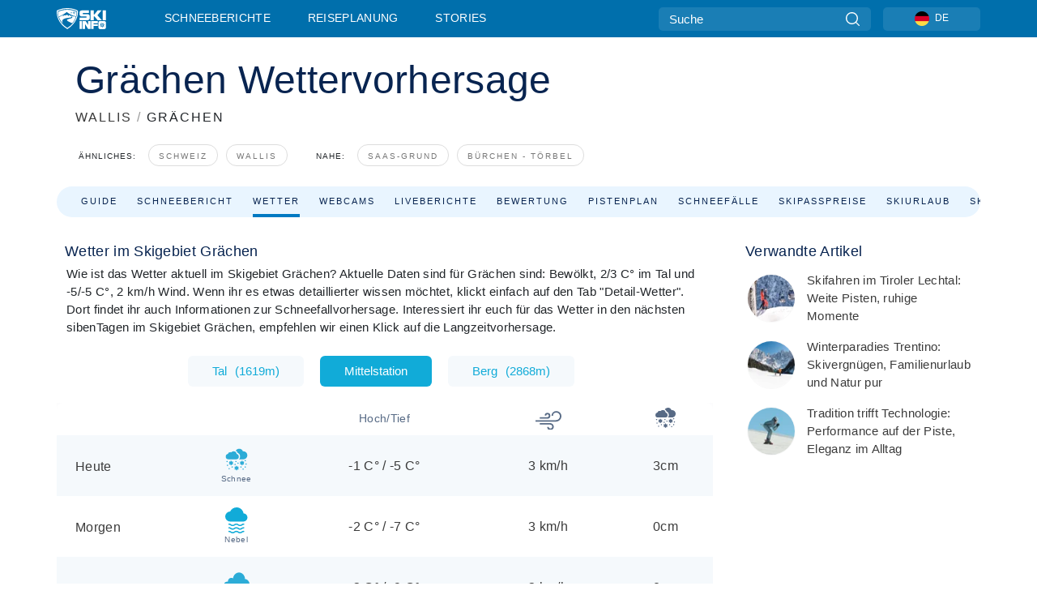

--- FILE ---
content_type: text/html; charset=utf-8
request_url: https://www.skiinfo.de/wallis/graechen/wetter
body_size: 87879
content:
<!DOCTYPE html><html lang="de-DE"><head><meta charSet="utf-8"/><title>Wettervorhersage Grächen | Schneevorhersage Grächen | Wetter</title><meta name="viewport" content="initial-scale=1.0, width=device-width"/><meta name="description" content="Wie wird das Wetter im Skigebiet Grächen? Hier findet ihr Wetterberichte, Wettervorhersagen sowie Informationen über Schneeverhältnisse, das Skiwetter, Wind und Temperaturen in der Region Grächen."/><link rel="canonical" href="https://www.skiinfo.de/wallis/graechen/wetter"/><meta name="smartbanner:title" content="OnTheSnow Ski &amp; Snow Report"/><meta name="smartbanner:author" content="Ski &amp; Snow Conditions"/><meta name="smartbanner:hide-path" content="/"/><meta name="smartbanner:icon-apple" content="https://images.onthesnow.com/images/apple-touch-icon.png"/><meta name="smartbanner:icon-google" content="https://images.onthesnow.com/images/apple-touch-icon.png"/><meta name="smartbanner:button" content="ÖFFNEN"/><meta name="smartbanner:button-url-apple" content="https://apps.apple.com/us/app/onthesnow-ski-snow-report/id300412347"/><meta name="smartbanner:button-url-google" content="https://play.google.com/store/apps/details?id=com.skireport"/><meta name="smartbanner:enabled-platforms" content="android,ios"/><meta name="smartbanner:close-label" content="Close"/><meta property="og:url" content="https://www.skiinfo.de/wallis/graechen/wetter"/><meta property="og:type" content="website"/><meta property="og:title" content="Wettervorhersage Grächen | Schneevorhersage Grächen | Wetter"/><meta property="og:locale" content="de-DE"/><meta property="og:description" content="Wie wird das Wetter im Skigebiet Grächen? Hier findet ihr Wetterberichte, Wettervorhersagen sowie Informationen über Schneeverhältnisse, das Skiwetter, Wind und Temperaturen in der Region Grächen."/><meta property="og:image" content="https://cdn.bfldr.com/WIENNW6Q/as/b3j8fxgbcg9wgss6hfsrjnnk/Grchen?auto=webp&amp;format=png"/><meta name="twitter:card" content="summary_large_image"/><meta property="twitter:url" content="https://www.skiinfo.de/wallis/graechen/wetter"/><meta name="twitter:site" content="@onthesnow"/><meta name="twitter:title" content="Wettervorhersage Grächen | Schneevorhersage Grächen | Wetter"/><meta name="twitter:description" content="Wie wird das Wetter im Skigebiet Grächen? Hier findet ihr Wetterberichte, Wettervorhersagen sowie Informationen über Schneeverhältnisse, das Skiwetter, Wind und Temperaturen in der Region Grächen."/><meta name="twitter:image" content="https://cdn.bfldr.com/WIENNW6Q/as/b3j8fxgbcg9wgss6hfsrjnnk/Grchen?auto=webp&amp;format=png"/><link rel="manifest" href="/manifest.json"/><meta name="next-head-count" content="28"/><link rel="apple-touch-icon" sizes="180x180" href="/apple-touch-icon.png"/><link rel="icon" type="image/png" sizes="32x32" href="/favicon-32x32.png"/><link rel="icon" type="image/png" sizes="16x16" href="/favicon-16x16.png"/><link rel="mask-icon" href="/safari-pinned-tab.svg" color="#5bbad5"/><meta name="msapplication-TileColor" content="#2d89ef"/><meta name="theme-color" content="#ffffff"/><link rel="preconnect" href="https://fonts.googleapis.com"/><link rel="preconnect" href="https://fonts.gstatic.com" crossorigin="anonymous"/><link rel="preload" as="style" href="https://fonts.googleapis.com/css2?family=Roboto:wght@100;300;400;500;600;700;900&amp;family=Poppins:wght@100;300;400;500;600;700;900&amp;display=swap"/><link rel="stylesheet" href="https://fonts.googleapis.com/css2?family=Roboto:wght@100;300;400;500;600;700;900&amp;family=Poppins:wght@100;300;400;500;600;700;900&amp;display=swap" media="print"/><noscript><link rel="stylesheet" href="https://fonts.googleapis.com/css2?family=Roboto:wght@100;300;400;500;600;700;900&amp;family=Poppins:wght@100;300;400;500;600;700;900&amp;display=swap"/></noscript><link href="https://fonts.googleapis.com/css2?family=Poppins:ital,wght@0,300;0,400;0,500;0,600;0,700;0,800;1,300;1,400;1,500;1,600;1,700;1,800&amp;display=swap" rel="stylesheet"/><script type="text/plain" async="" class="optanon-category-C0004">(function(w,d,s,l,i){w[l]=w[l]||[];w[l].push({'gtm.start':
          new Date().getTime(),event:'gtm.js'});var f=d.getElementsByTagName(s)[0],
          j=d.createElement(s),dl=l!='dataLayer'?'&l='+l:'';j.async=true;j.src=
          'https://www.googletagmanager.com/gtm.js?id='+i+dl;f.parentNode.insertBefore(j,f);
          })(window,document,'script','dataLayer','GTM-5SCH5W8');</script><meta name="google-site-verification" content="xl1i2-dmbSSbf9QcrH_CPJD-rNGTfsgID4aZRSyJR_Q"/><style>
                    #onetrust-consent-sdk { display: none }
                    </style><script type="text/javascript">
          window.OptanonWrapper = function() {
            console.log("OptanonWrapper fired", OneTrust.IsAlertBoxClosed());
            window.isOneTrustScriptLoaded = true;

            if (window.parseOTCookie) {
              parseOTCookie(true);
            }
          }</script><script type="text/javascript" src="//ajax.googleapis.com/ajax/libs/jquery/3.6.1/jquery.min.js"></script><script type="text/javascript" src="//mein.skiinfo.de/c/assets/pigeon.js?v1"></script><script type="text/javascript">var Pigeon = new PigeonClass({
                    subdomain: 'mein.skiinfo.de',
                    fingerprint: true,
                    idp: false // true if subdomain does not share the same primary domain this script is installed on
                   });
                
                Pigeon.oneTrust('enable', { ignoreCookieCategories:['C0001','C0003'] } );
                   
                Pigeon.paywall({
                    // redirect: true || 'modal' Setting true or false tells Pigeon whether to redirect to 
                    // preset promotional page or not. Setting 'modal' tells the page to popup the
                    // standard promotional dialog.
                    redirect:false, 
                    free:false, // default: false. Setting true overrides the Pigeon Cloud presets, allowing this page to be free.
                    success:function(response){
                    // do stuff here with response
                    // See Pigeon Response Reference in documentation for available variables.
                    }
                });
                
                
                </script><script defer="" type="text/javascript">Pigeon.paywallPromise.done(function(response){
                // Is user logged in and enabled
                if( response.user_status ){
                    window.pigeonProps = {
                       trKey: 'nav.footer.accountSettings',
                       href: 'https://mein.skiinfo.de/user/',
                       fallback: 'Account Settings'
                    }
                } else {
                    window.pigeonProps = {
                       trKey: 'nav.footer.rejectConsent',
                       href: 'https://www.skiinfo.de/news/datenschutz/',
                       fallback: 'Reject Consent'
                    }
                }
                if(window.updatePigeonProps) {
                    window.updatePigeonProps();
                }
            });</script><script src="https://cdn.cookielaw.org/scripttemplates/otSDKStub.js" type="text/javascript" charSet="UTF-8" data-domain-script="1ff67bc2-d4e2-4bc2-88b9-9e652ebbf314"></script><link rel="stylesheet" href="/smartbanner/smartbanner.min.css"/><script defer="" src="/smartbanner/smartbanner.min.js"></script><link rel="preload" href="https://nextjs.onthesnow.com/_next/static/css/aa0e96e459c5c095.css" as="style"/><link rel="stylesheet" href="https://nextjs.onthesnow.com/_next/static/css/aa0e96e459c5c095.css" data-n-g=""/><link rel="preload" href="https://nextjs.onthesnow.com/_next/static/css/6638084f293d709e.css" as="style"/><link rel="stylesheet" href="https://nextjs.onthesnow.com/_next/static/css/6638084f293d709e.css" data-n-p=""/><link rel="preload" href="https://nextjs.onthesnow.com/_next/static/css/d6715af7501c8f60.css" as="style"/><link rel="stylesheet" href="https://nextjs.onthesnow.com/_next/static/css/d6715af7501c8f60.css" data-n-p=""/><link rel="preload" href="https://nextjs.onthesnow.com/_next/static/css/bbeff2243bc511f4.css" as="style"/><link rel="stylesheet" href="https://nextjs.onthesnow.com/_next/static/css/bbeff2243bc511f4.css" data-n-p=""/><noscript data-n-css=""></noscript><script defer="" nomodule="" src="https://nextjs.onthesnow.com/_next/static/chunks/polyfills-c67a75d1b6f99dc8.js"></script><script src="https://nextjs.onthesnow.com/_next/static/chunks/webpack-9ef1554b57bd7027.js" defer=""></script><script src="https://nextjs.onthesnow.com/_next/static/chunks/framework-c785d58f95541f19.js" defer=""></script><script src="https://nextjs.onthesnow.com/_next/static/chunks/main-35ccc97ee3abffe0.js" defer=""></script><script src="https://nextjs.onthesnow.com/_next/static/chunks/pages/_app-eab69b0b1838415f.js" defer=""></script><script src="https://nextjs.onthesnow.com/_next/static/chunks/fec483df-025b67593f65e72d.js" defer=""></script><script src="https://nextjs.onthesnow.com/_next/static/chunks/9669-b100a0bcd7abbd2e.js" defer=""></script><script src="https://nextjs.onthesnow.com/_next/static/chunks/9861-1e768c62a1e811b5.js" defer=""></script><script src="https://nextjs.onthesnow.com/_next/static/chunks/4221-2d3eed0b0f8c238c.js" defer=""></script><script src="https://nextjs.onthesnow.com/_next/static/chunks/2050-63886329d538a06f.js" defer=""></script><script src="https://nextjs.onthesnow.com/_next/static/chunks/1605-9dcf4a4be1483119.js" defer=""></script><script src="https://nextjs.onthesnow.com/_next/static/chunks/8033-bdfbe0588b213143.js" defer=""></script><script src="https://nextjs.onthesnow.com/_next/static/chunks/1036-d3fc8e39a0906a4d.js" defer=""></script><script src="https://nextjs.onthesnow.com/_next/static/chunks/247-f8c3f07f9875f43b.js" defer=""></script><script src="https://nextjs.onthesnow.com/_next/static/chunks/1983-a01961daaacf43cf.js" defer=""></script><script src="https://nextjs.onthesnow.com/_next/static/chunks/2974-570e456ff5fece53.js" defer=""></script><script src="https://nextjs.onthesnow.com/_next/static/chunks/1994-e496443910856d54.js" defer=""></script><script src="https://nextjs.onthesnow.com/_next/static/chunks/7796-e38cda8f07e00c24.js" defer=""></script><script src="https://nextjs.onthesnow.com/_next/static/chunks/1-4cf52f3bf0872ab3.js" defer=""></script><script src="https://nextjs.onthesnow.com/_next/static/chunks/2797-0ccd6666e06d2eae.js" defer=""></script><script src="https://nextjs.onthesnow.com/_next/static/chunks/536-de0e87d9e8a7af8b.js" defer=""></script><script src="https://nextjs.onthesnow.com/_next/static/chunks/pages/%5Bregion%5D/%5Bresort%5D/wetter-7582410f18dca81f.js" defer=""></script><script src="https://nextjs.onthesnow.com/_next/static/2.8.17_de-DE/_buildManifest.js" defer=""></script><script src="https://nextjs.onthesnow.com/_next/static/2.8.17_de-DE/_ssgManifest.js" defer=""></script></head><body><div id="__next"><noscript><iframe title="Google Tag Manager" src="https://www.googletagmanager.com/ns.html?id=GTM-5SCH5W8" height="0" width="0" style="display:none;visibility:hidden"></iframe></noscript><div id="GPTScripts"></div><noscript><img height="1" width="1" alt="facebook-pixel" class="optanon-category-C0004" style="display:none" src="https://www.facebook.com/tr?id=419774891779343&amp;ev=PageView&amp;noscript=1"/></noscript><div id="FPC-with-scripts"></div><noscript><img style="position:absolute" alt="" src="https://pubads.g.doubleclick.net/activity;dc_iu=/7730/DFPAudiencePixel;ord=1;dc_seg=7264807841?" width="1" height="1"/></noscript><nav class="styles_box___Anpz"><div class="container-xl p-0"><div><div class="styles_logo__SQxSo"><a tabindex="-1" href="/"><svg viewBox="0 0 240 102" fill="none" xmlns="http://www.w3.org/2000/svg"><path d="M102.491 12.257C93.605 6.504 73.678.17 51.498 0 29.322.17 9.396 6.504.506 12.257.19 12.466-7.634 64.974 51.498 102c59.137-37.026 51.315-89.534 50.993-89.743zM51.498 95.839C-2.108 62.676 4.987 15.647 5.275 15.466c8.057-5.159 26.122-10.828 46.223-10.98 20.103.152 38.17 5.821 46.232 10.98.284.18 7.381 47.21-46.232 80.373z" fill="#fff"></path><path d="M95.565 17.875C87.878 13.24 70.659 8.135 51.496 8c-19.16.134-36.378 5.24-44.058 9.875-.136.083-1.82 10.26 2.478 24.125.379-.2 14.336-7.552 21.544-11.417 7.53-4.04 17.358-11.62 17.8-11.646.689-.055 3.613 4.09 14.262 9.794 9.742 5.223 17.17 8.15 29.925 12.053 3.836-13.24 2.248-22.829 2.118-22.909zm-11.248-1.893l1.181 3.463 3.508-1.154-1.136 2.246-3.51 1.16-1.179-3.466 1.136-2.249zM69.67 19.416l1.194 1.636 1.659-1.17-.228 1.365-1.658 1.174-1.194-1.638.227-1.367zm-2.68 4.249l1.662-1.175-1.192-1.633 1.39.224 1.19 1.633-1.662 1.177-1.389-.226zm4.484 2.52L70.28 24.55l-1.66 1.17.228-1.366 1.66-1.174 1.194 1.638-.228 1.367zm2.212-1.44l-1.39-.223-1.19-1.632 1.663-1.176 1.389.225-1.665 1.174 1.193 1.633zm6.023-7.43l2.283 1.12 1.178 3.452-3.518 1.164-2.286-1.121 3.517-1.16-1.174-3.455zm4.057 11.341l-1.18-3.462-3.509 1.157 1.136-2.25 3.514-1.158 1.178 3.464-1.139 2.25zm1.641 5.395l.502-.941-.951-.493.707-.217.954.493-.502.94-.71.218zm.245-2.625l.956.494.503-.94.22.699-.5.937-.959-.494-.22-.696zm1.519 2.278l-.502.938-.22-.697.503-.94.953.494.222.697-.956-.492zm.944-.484l-.954-.492.505-.942.707-.217-.502.942.954.494-.71.215zm-.912-9.348l1.175 3.455-2.285-1.12-1.178-3.457 3.519-1.16 2.287 1.123-3.518 1.16z" fill="#fff"></path><path d="M84.931 42.607s-10.153-4.69-18.103-6.586c-2.128-.507 18.47 8.436 2.874 13.506-12.287 3.996-40.062 5.897 5.4 23.473C84.922 62.421 90.212 51.65 93 42.451c-1.67-.624-5.736-2.052-14.026-4.534-3.239-.966 5.37 3.723 5.957 4.69z" fill="#fff"></path><path d="M56.27 47.143c34.427-3.23 1.611-14.096 1.611-14.096l-.367 6.755s-5.93-7.49-7.103-8.664c-1.174-1.174-4.542 5.582-5.421 4.259-.879-1.32-4.76-1.984-7.692-.66-2.93 1.321-8.13 5.067-9.23 5.286-2.906.584 10.336-9.803 6.082-7.71-6.514 3.207-17.283 7.943-23.15 11.46 3.195 9.521 9.159 20.56 20.074 31.227-7.313-11.242-8.278-24.717 25.196-27.857zM230.613 62.603c-9.504 0-19.656.022-19.656.022s-4.722-.094-6.754 3.064c-2.025 3.143-1.822 6.597-1.822 6.597v19.507s-.04 5.439 2.809 7.769c2.849 2.332 6.178 2.023 6.178 2.023h18.845s9.149.906 9.149-9.852V72.33c-.002 0 .745-9.727-8.749-9.727zm-11.008 7.182l3.228 6.364 6.365-3.205-1.532 4.654-6.366 3.213-3.229-6.367 1.534-4.659zm-11.585 13.42l6.385-3.218-3.217-6.348 4.669 1.532 3.226 6.343-6.386 3.218-4.677-1.527zm14.111 11.217l-3.223-6.362-6.365 3.207 1.528-4.66 6.372-3.21 3.224 6.365-1.536 4.66zm5.203-10.193l3.22 6.345-4.673-1.527-3.223-6.354 6.382-3.213 4.681 1.532-6.387 3.217zM111 45.9h33.335v-5.374h-19.736c-1.504 0-2.81-.047-3.925-.143-1.114-.094-2.085-.261-2.914-.502-.828-.238-1.554-.56-2.176-.967a10.978 10.978 0 01-1.787-1.469c-1.863-1.91-2.797-4.634-2.797-8.172V23.9c0-2.818.232-4.992.699-6.521.467-1.529 1.295-2.77 2.488-3.727 1.189-1.003 2.653-1.694 4.39-2.077 1.734-.383 4.207-.575 7.42-.575h30.849v12.9h-29.761v5.373h17.25c3.211 0 5.646.133 7.304.396 1.658.263 3.081.728 4.274 1.398 1.45.812 2.565 2.042 3.342 3.69.777 1.648 1.165 3.57 1.165 5.768v5.373c0 2.677-.272 4.78-.815 6.307a8.17 8.17 0 01-2.759 3.798c-.673.526-1.373.968-2.099 1.326-.726.358-1.58.645-2.563.86-.985.216-2.111.37-3.381.467a60.28 60.28 0 01-4.467.143H111v-12.9zM164.061 11h16.085v18.918h3.73L198.718 11h18.958l-19.97 23.648 21.525 24.15h-20.513l-14.843-18.416h-3.73v18.417h-16.084V11zM222.894 11h16.085v47.799h-16.085V11zM111 62.994h11.941v38.475H111V62.994zM126.226 62.994h14.94l11.133 18.344V62.994h11.941v38.475h-11.537l-14.538-23.535v23.535h-11.94V62.994h.001zM167.492 62.994h32.361v10.384h-20.42v4.614h20.421v8.48h-20.421v14.997h-11.941V62.994z" fill="#fff"></path></svg></a></div><div class="styles_desktopMenu__lxfmC"><a href="/schneehoehen-schneebericht">Schneeberichte</a><a href="/skigebiet">Reiseplanung</a><a href="/news/" class="">Stories</a></div></div><div><div class="styles_search__UiDjC"><form><input type="search" name="search" placeholder="Suche"/><button type="button" title="Suche"><svg viewBox="0 0 24 24" xmlns="http://www.w3.org/2000/svg"><path d="M10.57 0C4.74 0 0 4.741 0 10.57c0 5.827 4.741 10.568 10.57 10.568 5.827 0 10.568-4.741 10.568-10.569C21.138 4.741 16.397 0 10.57 0zm0 19.187c-4.753 0-8.619-3.866-8.619-8.618 0-4.752 3.866-8.618 8.618-8.618 4.752 0 8.618 3.866 8.618 8.618 0 4.752-3.866 8.618-8.618 8.618z"></path><path d="M23.714 22.334l-5.593-5.593a.975.975 0 10-1.38 1.38l5.593 5.593a.972.972 0 001.38 0 .975.975 0 000-1.38z"></path></svg></button></form></div><div class="styles_langPicker__IbnXq"><div class="styles_langWrapper__Fb8X0"><a class="styles_langButton__7sCTT"><div><img src="/assets/flags/DE.png" alt="DE" width="18" height="18" title="DE"/><span>DE</span></div></a><div class="styles_langDropdown__KCcDf"><a class="lang-select" href="https://www.onthesnow.com"><div><span>US</span></div></a><a class="lang-select" href="https://www.onthesnow.co.uk"><div><span>UK</span></div></a><a class="lang-select" href="https://www.skiinfo.se"><div><span>SV</span></div></a><a class="lang-select" href="https://www.onthesnow.sk"><div><span>SK</span></div></a><a class="lang-select" href="https://www.skiinfo.pl"><div><span>PL</span></div></a><a class="lang-select" href="https://www.skiinfo.de"><div><span>DE</span></div></a><a class="lang-select" href="https://es.skiinfo.com"><div><span>ES</span></div></a><a class="lang-select" href="https://www.skiinfo.it"><div><span>IT</span></div></a><a class="lang-select" href="https://www.skiinfo.no"><div><span>NO</span></div></a><a class="lang-select" href="https://www.skiinfo.dk"><div><span>DA</span></div></a><a class="lang-select" href="https://www.skiinfo.fr"><div><span>FR</span></div></a><a class="lang-select" href="https://www.skiinfo.nl"><div><span>NL</span></div></a><a class="lang-select" href="https://www.onthesnow.cz"><div><span>CZ</span></div></a></div></div></div><div tabindex="-1" role="button" class="styles_searchToggle__L4_lN"><svg viewBox="0 0 24 24" xmlns="http://www.w3.org/2000/svg"><path d="M10.57 0C4.74 0 0 4.741 0 10.57c0 5.827 4.741 10.568 10.57 10.568 5.827 0 10.568-4.741 10.568-10.569C21.138 4.741 16.397 0 10.57 0zm0 19.187c-4.753 0-8.619-3.866-8.619-8.618 0-4.752 3.866-8.618 8.618-8.618 4.752 0 8.618 3.866 8.618 8.618 0 4.752-3.866 8.618-8.618 8.618z"></path><path d="M23.714 22.334l-5.593-5.593a.975.975 0 10-1.38 1.38l5.593 5.593a.972.972 0 001.38 0 .975.975 0 000-1.38z"></path></svg></div><div tabindex="-1" role="button" class="styles_burger__OiHl4"><svg viewBox="0 0 25 20" xmlns="http://www.w3.org/2000/svg"><rect width="25" height="3.333" rx="1.667"></rect><rect y="8.334" width="25" height="3.333" rx="1.667"></rect><rect y="16.666" width="25" height="3.333" rx="1.667"></rect></svg></div></div></div><div class="styles_mobileMenu__EWmNZ"><div class="styles_head__cDv3M"><div class="container"><div tabindex="-1" role="button" class="styles_burger__OiHl4"><svg viewBox="0 0 25 20" xmlns="http://www.w3.org/2000/svg"><rect width="25" height="3.333" rx="1.667"></rect><rect y="8.334" width="25" height="3.333" rx="1.667"></rect><rect y="16.666" width="25" height="3.333" rx="1.667"></rect></svg></div></div></div><div class="styles_links__OPHIm"><a href="/schneehoehen-schneebericht">Schneeberichte</a><a href="/skigebiet">Reiseplanung</a><a href="/news/" class="">Stories</a></div></div></nav><div class="SizeMonitor_wrapper__pWZ2x" style="height:0px"><div class="SizeMonitor_inner__ea5ry"><div class="adunit_main__SsoLJ" data-resort="656" data-resort-name="Grächen" data-language="de-DE" data-country="CH-CH"></div></div></div><div class="adunit_main__SsoLJ adunit_popup__ikrQJ" data-resort="656" data-resort-name="Grächen" data-language="de-DE" data-country="CH-CH"></div><div class="container-xl content-container"><div class="styles_header__LIzdC"><div class="styles_content__17ubJ"><div class="styles_hero__28E9o"><div><div class="styles_title__nwByn"><h1>Grächen Wettervorhersage</h1></div><div class="styles_subtitle__uu40P"><h2><a href="/wallis/schneehoehen-schneebericht">WALLIS</a> <span class="styles_seperator__rWZRs">/</span> <!-- -->GRÄCHEN</h2></div><div class="styles_tagsContainer__wqBiQ"><div class="styles_rows__4zqtZ styles_rowsNonPartner__1TJ40"><div class="styles_row___yPCL"><p>Ähnliches:</p><a class="styles_tag__GOIyD" href="/schweiz/schneehoehen-schneebericht">Schweiz</a><a class="styles_tag__GOIyD" href="/wallis/schneehoehen-schneebericht">Wallis</a></div><div class="styles_row___yPCL"><p>Nahe:</p><a class="styles_tag__GOIyD" href="/wallis/saas-grund/schneehoehen-schneebericht">Saas-Grund</a><a class="styles_tag__GOIyD" href="/wallis/buerchen-toerbel/schneehoehen-schneebericht">Bürchen - Törbel</a></div></div></div></div></div><div class="styles_links__CG2WY"><div class="Link_linkContainer__j_XC5"><a href="/wallis/graechen/skigebiet" rel="" class="Link_link__jRQZF Link_redesigned___kOm_">Guide</a></div><div class="Link_linkContainer__j_XC5"><a href="/wallis/graechen/schneehoehen-schneebericht" rel="" class="Link_link__jRQZF Link_redesigned___kOm_">Schneebericht</a></div><div class="Link_linkContainer__j_XC5 Link_active__r16jD"><a href="/wallis/graechen/wetter" rel="" class="Link_link__jRQZF Link_redesigned___kOm_">Wetter</a></div><div class="Link_linkContainer__j_XC5"><a href="/wallis/graechen/webcams" rel="" class="Link_link__jRQZF Link_redesigned___kOm_">Webcams</a></div><div class="Link_linkContainer__j_XC5"><a href="/wallis/graechen/bewertungen-schneeberichte" rel="" class="Link_link__jRQZF Link_redesigned___kOm_">Liveberichte</a></div><div class="Link_linkContainer__j_XC5"><a href="/wallis/graechen/bewertungen" rel="" class="Link_link__jRQZF Link_redesigned___kOm_">Bewertung</a></div><div class="Link_linkContainer__j_XC5"><a href="/wallis/graechen/pistenplan" rel="" class="Link_link__jRQZF Link_redesigned___kOm_">Pistenplan</a></div><div class="Link_linkContainer__j_XC5"><a href="/wallis/graechen/schneestatistik" rel="" class="Link_link__jRQZF Link_redesigned___kOm_">Schneefälle</a></div><div class="Link_linkContainer__j_XC5"><a href="/wallis/graechen/skipaesse" rel="" class="Link_link__jRQZF Link_redesigned___kOm_">Skipasspreise</a></div><div class="Link_linkContainer__j_XC5"><a href="/wallis/graechen/reisen-buchen" rel="" class="Link_link__jRQZF Link_redesigned___kOm_">Skiurlaub</a></div><div class="Link_linkContainer__j_XC5"><a href="/wallis/graechen/skiverleih" rel="" class="Link_link__jRQZF Link_redesigned___kOm_">Skiverleih</a></div></div></div></div><div class="styles_layout__Zkjid layout-container"><style>#nprogress{pointer-events:none}#nprogress .bar{background:#29d;position:fixed;z-index:1600;top: 0;left:0;width:100%;height:3px}#nprogress .peg{display:block;position:absolute;right:0;width:100px;height:100%;box-shadow:0 0 10px #29d,0 0 5px #29d;opacity:1;-webkit-transform:rotate(3deg) translate(0px,-4px);-ms-transform:rotate(3deg) translate(0px,-4px);transform:rotate(3deg) translate(0px,-4px)}#nprogress .spinner{display:block;position:fixed;z-index:1600;top: 15px;right:15px}#nprogress .spinner-icon{width:18px;height:18px;box-sizing:border-box;border:2px solid transparent;border-top-color:#29d;border-left-color:#29d;border-radius:50%;-webkit-animation:nprogress-spinner 400ms linear infinite;animation:nprogress-spinner 400ms linear infinite}.nprogress-custom-parent{overflow:hidden;position:relative}.nprogress-custom-parent #nprogress .bar,.nprogress-custom-parent #nprogress .spinner{position:absolute}@-webkit-keyframes nprogress-spinner{0%{-webkit-transform:rotate(0deg)}100%{-webkit-transform:rotate(360deg)}}@keyframes nprogress-spinner{0%{transform:rotate(0deg)}100%{transform:rotate(360deg)}}</style><div class="styles_main__AIw_d"><article class="styles_box__DnDyN"><div class="styles_box__nvOx2"><h2 class="styles_title__7rSWH">Wetter im Skigebiet Grächen</h2><div class="styles_links__vwiP3"></div></div><div class="styles_box__A8NLW">Wie ist das Wetter aktuell im Skigebiet Grächen? Aktuelle Daten sind für Grächen sind: Bewölkt, 2/3 C° im Tal und -5/-5 C°, 2 km/h Wind. Wenn ihr es etwas detaillierter wissen möchtet, klickt einfach auf den Tab &quot;Detail-Wetter&quot;. Dort findet ihr auch Informationen zur Schneefallvorhersage. Interessiert ihr euch für das Wetter in den nächsten sibenTagen im Skigebiet Grächen, empfehlen wir einen Klick auf die Langzeitvorhersage.</div></article><div><div class="styles_wrap__WprTA"><div class="styles_tabs__j0zzx"><button type="button" class="">Tal<span class="styles_elevation__djDel">(<!-- -->1619m<!-- -->)</span></button><button type="button" class="styles_active__FuBm4">Mittelstation</button><button type="button" class="">Berg<span class="styles_elevation__djDel">(<!-- -->2868m<!-- -->)</span></button></div><div><div class="styles_outer__3xS_g"><div class="styles_scrollLeft__jpFM6"><svg viewBox="0 0 8 10"><path d="M.742 5.128L6.945.946a.705.705 0 01.73.009c.194.135.194.35 0 .484L1.839 5.375 7.676 9.31c.202.136.202.357 0 .493a.705.705 0 01-.731 0L.742 5.621c-.202-.136-.202-.356 0-.493z"></path></svg></div><div class="styles_scrollRight__YU6x_"><svg viewBox="0 0 8 10" xmlns="http://www.w3.org/2000/svg"><path d="M7.675 5.129L1.473.947a.705.705 0 00-.731.009c-.194.135-.194.349 0 .484l5.837 3.935L.742 9.311c-.202.136-.202.357 0 .493a.705.705 0 00.73 0l6.203-4.182c.202-.136.202-.357 0-.493z"></path></svg></div><div class="styles_inner__GRfHF"><div class="styles_autoScroll__pR1El"><section class="styles_box__PKj_E"><table><caption style="display:none">Tägliche Wettervorhersage</caption><thead class="styles_box__0Wp3L"><th class="styles_title__SK3Uu"></th><th class="styles_base__gWsQU"><span class="styles_h5__dWTuA">Hoch/Tief</span></th><th class="styles_icon__9wcx8 styles_wind__xeyu_" title="Windgeschwindigkeit"><svg width="32" height="32" xmlns="http://www.w3.org/2000/svg"><path d="M18.055 19.14H5.166v1.875h12.89c1.439 0 2.61 1.171 2.61 2.611a2.328 2.328 0 01-2.325 2.325 2.064 2.064 0 01-2.062-2.062h-1.875a3.942 3.942 0 003.937 3.937c2.316 0 4.2-1.884 4.2-4.2a4.491 4.491 0 00-4.486-4.486zM25.646 4.174a5.925 5.925 0 00-5.918 5.918h1.875a4.047 4.047 0 014.043-4.043c2.47 0 4.479 2.01 4.479 4.48a4.96 4.96 0 01-4.954 4.954H0v1.875h25.17a6.837 6.837 0 006.83-6.83 6.362 6.362 0 00-6.354-6.354z"></path><path d="M14.743 6.402a3.33 3.33 0 00-3.326 3.326h1.875c0-.8.651-1.451 1.451-1.451.916 0 1.66.745 1.66 1.66a1.89 1.89 0 01-1.887 1.888h-9.35V13.7h9.35a3.767 3.767 0 003.763-3.763 3.54 3.54 0 00-3.536-3.535z"></path></svg></th><th class="styles_icon__9wcx8 styles_snow__4unDJ" title="Schneeprognose"><svg width="25" height="25" xmlns="http://www.w3.org/2000/svg"><path d="M14.825 20.972a.732.732 0 00-1-.268l-.593.342v-.685a.732.732 0 10-1.465 0v.685l-.593-.342a.732.732 0 10-.732 1.268l.592.342-.593.343a.732.732 0 10.733 1.268l.593-.342v.684a.732.732 0 101.465 0v-.684l.592.342a.729.729 0 001-.268.732.732 0 00-.267-1l-.593-.343.593-.342c.35-.202.47-.65.268-1zM20.904 16.797l-.593-.342.593-.342a.732.732 0 00-.733-1.269l-.593.343v-.685a.733.733 0 00-1.465 0v.684l-.592-.342a.732.732 0 10-.733 1.269l.593.342-.593.342a.732.732 0 10.733 1.269l.592-.342v.684a.732.732 0 001.465 0v-.684l.593.342a.732.732 0 10.732-1.269zM8.477 15.112a.732.732 0 00-1-.268l-.593.343v-.685a.732.732 0 00-1.465 0v.684l-.593-.342a.732.732 0 10-.732 1.269l.593.342-.593.342a.732.732 0 10.732 1.269l.593-.342v.684a.732.732 0 001.465 0v-.684l.593.342a.729.729 0 001-.268.732.732 0 00-.268-1l-.593-.343.593-.342c.35-.202.47-.65.268-1zM22.51 14.502a.732.732 0 100-1.465.732.732 0 000 1.465zM23.485 18.408a.732.732 0 100-1.465.732.732 0 000 1.465zM22.51 21.826a.732.732 0 100-1.465.732.732 0 000 1.465zM17.626 21.826a.732.732 0 100-1.465.732.732 0 000 1.465zM20.067 24.268a.732.732 0 100-1.465.732.732 0 000 1.465zM1.514 15.479a.732.732 0 100-1.465.732.732 0 000 1.465zM2.002 19.873a.732.732 0 100-1.465.732.732 0 000 1.465zM7.373 21.826a.732.732 0 100-1.465.732.732 0 000 1.465zM10.791 18.896a.732.732 0 100-1.464.732.732 0 000 1.464zM14.209 17.432a.732.732 0 100-1.465.732.732 0 000 1.465zM11.768 15.479a.732.732 0 100-1.465.732.732 0 000 1.465zM3.955 23.78a.732.732 0 100-1.466.732.732 0 000 1.465zM11.963 12.207h-8.79A3.177 3.177 0 010 9.033a3.18 3.18 0 012.525-3.107 2.69 2.69 0 012.602-2.02c.405 0 .8.092 1.159.265A3.664 3.664 0 019.033 2.93a3.668 3.668 0 013.602 3.001 3.18 3.18 0 012.502 3.102 3.177 3.177 0 01-3.174 3.174z"></path><path d="M20.361 2.93c-.185 0-.371.011-.558.034A4.644 4.644 0 0015.478 0a4.64 4.64 0 00-3.905 2.138 5.125 5.125 0 012.261 2.651 4.647 4.647 0 012.767 4.244 4.621 4.621 0 01-1.258 3.174h5.018A4.644 4.644 0 0025 7.568a4.644 4.644 0 00-4.639-4.638z"></path></svg></th></thead><tbody><tr class="styles_box__0Wp3L styles_other__YtKaF"><th scope="row" class="styles_title__SK3Uu"><div class="styles_titleWrapper__VxuVY"><span class="styles_h4__r_Yhw styles_title__SK3Uu">Heute</span><div class="styles_weatherDescription__1dEDh"><div class="styles_iconWeather___AZ_I"><div title="Schnee"><svg viewBox="0 0 32 32" fill="none" xmlns="http://www.w3.org/2000/svg"><path d="M18.48 25.037a.781.781 0 00-1.067-.286l-.632.365v-.73a.781.781 0 00-1.563 0v.73l-.632-.365a.781.781 0 10-.781 1.353l.632.365-.632.365a.781.781 0 10.781 1.353l.632-.365v.73a.781.781 0 001.563 0v-.73l.632.365a.778.778 0 001.067-.286.781.781 0 00-.285-1.067l-.633-.365.633-.365a.781.781 0 00.285-1.067zM24.965 20.584l-.632-.365.632-.365a.781.781 0 10-.781-1.353l-.633.365v-.73a.781.781 0 10-1.562 0v.73l-.632-.365a.781.781 0 10-.782 1.353l.633.365-.633.365a.781.781 0 10.782 1.353l.632-.365v.73a.781.781 0 001.562 0v-.73l.633.365a.78.78 0 10.781-1.353zM11.709 18.787a.781.781 0 00-1.067-.286l-.633.365v-.73a.781.781 0 00-1.562 0v.73l-.632-.365a.781.781 0 10-.782 1.353l.633.365-.633.365a.781.781 0 10.782 1.353l.632-.365v.73a.781.781 0 101.562 0v-.73l.633.365a.78.78 0 10.781-1.353l-.632-.365.632-.365a.781.781 0 00.286-1.067zM26.678 18.136a.781.781 0 100-1.563.781.781 0 000 1.563zM27.719 22.303a.781.781 0 100-1.563.781.781 0 000 1.563zM26.678 25.948a.781.781 0 100-1.562.781.781 0 000 1.562zM21.469 25.948a.781.781 0 100-1.562.781.781 0 000 1.562zM24.073 28.553a.781.781 0 100-1.563.781.781 0 000 1.563zM4.281 19.178a.781.781 0 100-1.563.781.781 0 000 1.563zM4.803 23.865a.781.781 0 100-1.562.781.781 0 000 1.562zM10.531 25.948a.781.781 0 100-1.562.781.781 0 000 1.562zM14.178 22.823a.781.781 0 100-1.562.781.781 0 000 1.562zM17.823 21.26a.781.781 0 100-1.562.781.781 0 000 1.563zM15.219 19.178a.781.781 0 100-1.563.781.781 0 000 1.563zM6.886 28.031a.781.781 0 100-1.562.781.781 0 000 1.562zM15.427 15.688H6.052a3.39 3.39 0 01-3.385-3.386A3.391 3.391 0 015.36 8.988a2.87 2.87 0 012.776-2.154c.432 0 .853.097 1.236.282a3.908 3.908 0 012.93-1.324 3.913 3.913 0 013.843 3.201 3.391 3.391 0 012.668 3.31 3.39 3.39 0 01-3.386 3.385z" fill="#2CACD7"></path><path d="M24.387 5.792c-.198 0-.397.012-.595.037a4.954 4.954 0 00-4.613-3.162c-1.747 0-3.286.91-4.166 2.28a5.467 5.467 0 012.412 2.829 4.956 4.956 0 012.952 4.527c0 1.308-.511 2.5-1.344 3.385h5.354a4.954 4.954 0 004.948-4.948 4.954 4.954 0 00-4.948-4.948z" fill="#2CACD7"></path></svg><span>Schnee</span></div></div></div></div></th><td class="styles_base__gWsQU"><span class="styles_h4__r_Yhw">-1 C°<!-- --> <!-- -->/<!-- --> <!-- -->-5 C°</span></td><td class="styles_wind__xeyu_" aria-label="Windgeschwindigkeit"><span class="styles_h4__r_Yhw">3 km/h</span></td><td class="styles_snow__4unDJ" aria-label="Schneeprognose"><span class="styles_h4__r_Yhw">3cm</span></td></tr><tr class="styles_box__0Wp3L"><th scope="row" class="styles_title__SK3Uu"><div class="styles_titleWrapper__VxuVY"><span class="styles_h4__r_Yhw styles_title__SK3Uu">Morgen</span><div class="styles_weatherDescription__1dEDh"><div class="styles_iconWeather___AZ_I"><div title="Nebel"><svg viewBox="0 0 28 32" fill="none" xmlns="http://www.w3.org/2000/svg"><path d="M22.386 17.479H6.206A6.215 6.215 0 010 11.272a6.216 6.216 0 016.064-6.207C7.483 2.015 10.598 0 13.993 0c4.312 0 7.955 3.17 8.627 7.351a5.075 5.075 0 014.834 5.063 5.072 5.072 0 01-5.068 5.065zM18.276 23.093c-1.381 0-2.123-.522-2.718-.942-.526-.371-.938-.663-1.83-.663-.894 0-1.309.292-1.831.66-.596.42-1.338.942-2.718.942-1.381 0-2.123-.522-2.718-.942-.523-.371-.938-.663-1.83-.663a.77.77 0 110-1.542c1.38 0 2.122.523 2.717.943.523.371.937.663 1.83.663.894 0 1.308-.292 1.831-.663.596-.42 1.337-.943 2.718-.943s2.123.523 2.718.943c.523.371.937.663 1.83.663.894 0 1.309-.292 1.831-.663.596-.42 1.337-.943 2.718-.943a.77.77 0 110 1.542c-.893 0-1.308.292-1.83.663-.596.423-1.337.945-2.718.945zM18.276 27.546c-1.381 0-2.123-.523-2.718-.943-.526-.371-.938-.663-1.83-.663-.894 0-1.309.292-1.831.66-.596.42-1.338.943-2.718.943-1.381 0-2.123-.523-2.718-.943-.523-.371-.938-.663-1.83-.663a.77.77 0 110-1.542c1.383 0 2.122.523 2.717.944.523.37.937.66 1.83.66.894 0 1.308-.293 1.831-.66.596-.42 1.334-.944 2.718-.944s2.123.523 2.718.944c.523.37.937.66 1.83.66.894 0 1.309-.293 1.831-.66.596-.42 1.337-.944 2.718-.944a.77.77 0 110 1.542c-.893 0-1.308.292-1.83.663-.596.423-1.337.946-2.718.946zM18.276 32c-1.381 0-2.123-.523-2.718-.943-.526-.371-.938-.66-1.83-.66-.894 0-1.309.292-1.831.66-.596.42-1.338.943-2.718.943-1.381 0-2.123-.523-2.718-.943-.523-.371-.938-.66-1.83-.66a.77.77 0 110-1.541c1.38 0 2.122.522 2.717.942.526.371.937.66 1.83.66.894 0 1.308-.292 1.831-.66.596-.42 1.337-.942 2.718-.942 1.384 0 2.123.522 2.718.942.523.371.937.66 1.83.66.894 0 1.309-.292 1.831-.66.596-.42 1.337-.942 2.718-.942a.77.77 0 110 1.54c-.893 0-1.308.293-1.83.66-.596.421-1.337.944-2.718.944z" fill="#11ABD8"></path></svg><span>Nebel</span></div></div></div></div></th><td class="styles_base__gWsQU"><span class="styles_h4__r_Yhw">-2 C°<!-- --> <!-- -->/<!-- --> <!-- -->-7 C°</span></td><td class="styles_wind__xeyu_" aria-label="Windgeschwindigkeit"><span class="styles_h4__r_Yhw">3 km/h</span></td><td class="styles_snow__4unDJ" aria-label="Schneeprognose"><span class="styles_h4__r_Yhw">0cm</span></td></tr><tr class="styles_box__0Wp3L styles_other__YtKaF"><th scope="row" class="styles_title__SK3Uu"><div class="styles_titleWrapper__VxuVY"><span class="styles_h4__r_Yhw styles_title__SK3Uu">Montag</span><div class="styles_weatherDescription__1dEDh"><div class="styles_iconWeather___AZ_I"><div title="Leicht bewölkt"><svg viewBox="0 0 30 20" fill="none" xmlns="http://www.w3.org/2000/svg"><path d="M24.785 7.539C24.68 3.355 21.608 0 17.832 0c-3.563 0-6.502 2.992-6.906 6.848a3.624 3.624 0 00-2.09-.67c-2.173 0-3.934 1.965-3.934 4.389 0 .184.032 0-.676 0C1.89 10.567 0 12.68 0 15.283c0 2.374 1.571 4.336 3.615 4.666.16.034.325.051.493.051h19.938c.07 0 .093-.008.096-.015.09.005.175.015.267.015C27.496 20 30 17.206 30 13.76c0-3.306-2.301-6.003-5.215-6.221z" fill="#2CACD7"></path></svg><span>Leicht bewölkt</span></div></div></div></div></th><td class="styles_base__gWsQU"><span class="styles_h4__r_Yhw">-3 C°<!-- --> <!-- -->/<!-- --> <!-- -->-9 C°</span></td><td class="styles_wind__xeyu_" aria-label="Windgeschwindigkeit"><span class="styles_h4__r_Yhw">3 km/h</span></td><td class="styles_snow__4unDJ" aria-label="Schneeprognose"><span class="styles_h4__r_Yhw">0cm</span></td></tr><tr class="styles_box__0Wp3L"><th scope="row" class="styles_title__SK3Uu"><div class="styles_titleWrapper__VxuVY"><span class="styles_h4__r_Yhw styles_title__SK3Uu">Dienstag</span><div class="styles_weatherDescription__1dEDh"><div class="styles_iconWeather___AZ_I"><div title="Überwiegend heiter"><svg viewBox="0 0 32 32" fill="none" xmlns="http://www.w3.org/2000/svg"><path d="M26.193 22L30 26l-5-.242c.28-.57.523-1.175.726-1.813.204-.643.358-1.289.467-1.945zM7.188 16.538c-.067.157-.12.31-.177.462A10.65 10.65 0 006 15l2 .07a9.635 9.635 0 00-.812 1.468zM8.977 14L7 9l5 2.831A11.483 11.483 0 008.977 14zM13 11l1.12-5L17 10.501A14.284 14.284 0 0013 11zM19.94 11.273c-.639-.203-1.29-.36-1.94-.468L22 7l-.245 5a13.397 13.397 0 00-1.815-.727zM24.199 14.389c-.371-.52-.77-.987-1.199-1.414L28 11l-2.833 5c-.276-.558-.6-1.1-.968-1.611zM26.39 18.974A14.34 14.34 0 0026 17l5 1.125L26.498 21c.011-.664-.024-1.344-.108-2.026zM18.475 26c-1.357 0 0-.115 0-.416 0-3.972-3.81-4.584-7.975-4.584-1.042 0-1.597-2.396-2.5-2.032.527-3.457 3.363-6.327 7.173-6.875 4.665-.675 9.023 2.386 9.73 6.832.428 2.707-.6 5.307-2.517 7.075-.822-.265-2.996 0-3.91 0z" fill="#F0C247"></path><path d="M7.781 19.77C7.837 17.676 9.476 16 11.49 16c1.9 0 3.467 1.496 3.683 3.424a2.022 2.022 0 011.114-.335c1.16 0 2.098.982 2.098 2.195 0 .091-.016 0 .361 0 1.245 0 2.254 1.056 2.254 2.358 0 1.186-.838 2.168-1.928 2.332a1.363 1.363 0 01-.263.026H8.175c-.037 0-.05-.004-.05-.008-.049.003-.094.008-.143.008C6.335 26 5 24.603 5 22.88c0-1.653 1.227-3.001 2.781-3.11z" fill="#2CACD7"></path></svg><span>Überwiegend heiter</span></div></div></div></div></th><td class="styles_base__gWsQU"><span class="styles_h4__r_Yhw">-3 C°<!-- --> <!-- -->/<!-- --> <!-- -->-14 C°</span></td><td class="styles_wind__xeyu_" aria-label="Windgeschwindigkeit"><span class="styles_h4__r_Yhw">3 km/h</span></td><td class="styles_snow__4unDJ" aria-label="Schneeprognose"><span class="styles_h4__r_Yhw">0cm</span></td></tr><tr class="styles_box__0Wp3L styles_other__YtKaF"><th scope="row" class="styles_title__SK3Uu"><div class="styles_titleWrapper__VxuVY"><span class="styles_h4__r_Yhw styles_title__SK3Uu">Mittwoch</span><div class="styles_weatherDescription__1dEDh"><div class="styles_iconWeather___AZ_I"><div title="Überwiegend heiter"><svg viewBox="0 0 32 32" fill="none" xmlns="http://www.w3.org/2000/svg"><path d="M26.193 22L30 26l-5-.242c.28-.57.523-1.175.726-1.813.204-.643.358-1.289.467-1.945zM7.188 16.538c-.067.157-.12.31-.177.462A10.65 10.65 0 006 15l2 .07a9.635 9.635 0 00-.812 1.468zM8.977 14L7 9l5 2.831A11.483 11.483 0 008.977 14zM13 11l1.12-5L17 10.501A14.284 14.284 0 0013 11zM19.94 11.273c-.639-.203-1.29-.36-1.94-.468L22 7l-.245 5a13.397 13.397 0 00-1.815-.727zM24.199 14.389c-.371-.52-.77-.987-1.199-1.414L28 11l-2.833 5c-.276-.558-.6-1.1-.968-1.611zM26.39 18.974A14.34 14.34 0 0026 17l5 1.125L26.498 21c.011-.664-.024-1.344-.108-2.026zM18.475 26c-1.357 0 0-.115 0-.416 0-3.972-3.81-4.584-7.975-4.584-1.042 0-1.597-2.396-2.5-2.032.527-3.457 3.363-6.327 7.173-6.875 4.665-.675 9.023 2.386 9.73 6.832.428 2.707-.6 5.307-2.517 7.075-.822-.265-2.996 0-3.91 0z" fill="#F0C247"></path><path d="M7.781 19.77C7.837 17.676 9.476 16 11.49 16c1.9 0 3.467 1.496 3.683 3.424a2.022 2.022 0 011.114-.335c1.16 0 2.098.982 2.098 2.195 0 .091-.016 0 .361 0 1.245 0 2.254 1.056 2.254 2.358 0 1.186-.838 2.168-1.928 2.332a1.363 1.363 0 01-.263.026H8.175c-.037 0-.05-.004-.05-.008-.049.003-.094.008-.143.008C6.335 26 5 24.603 5 22.88c0-1.653 1.227-3.001 2.781-3.11z" fill="#2CACD7"></path></svg><span>Überwiegend heiter</span></div></div></div></div></th><td class="styles_base__gWsQU"><span class="styles_h4__r_Yhw">-2 C°<!-- --> <!-- -->/<!-- --> <!-- -->-15 C°</span></td><td class="styles_wind__xeyu_" aria-label="Windgeschwindigkeit"><span class="styles_h4__r_Yhw">1 km/h</span></td><td class="styles_snow__4unDJ" aria-label="Schneeprognose"><span class="styles_h4__r_Yhw">0cm</span></td></tr><tr class="styles_box__0Wp3L"><th scope="row" class="styles_title__SK3Uu"><div class="styles_titleWrapper__VxuVY"><span class="styles_h4__r_Yhw styles_title__SK3Uu">Donnerstag</span><div class="styles_weatherDescription__1dEDh"><div class="styles_iconWeather___AZ_I"><div title="Bedeckt"><svg viewBox="0 0 35 21" fill="none" xmlns="http://www.w3.org/2000/svg"><path d="M31.777 7.625c0-2.917-2.789-4.994-5.553-4.208A5.433 5.433 0 0021.328.344a5.443 5.443 0 00-5.43 5.185 5.086 5.086 0 00-3.84 5.993c.04.186.265.259.405.13a4.428 4.428 0 013.337-1.151.24.24 0 00.214-.101c.317-.449.703-.85 1.143-1.18 3.109-2.339 7.618-.617 8.378 3.182a.24.24 0 00.145.175 5.022 5.022 0 012.78 2.826.243.243 0 00.227.155h2.265c2.193 0 4.013-1.746 4.047-3.939a4.005 4.005 0 00-3.222-3.994z" fill="#2CACD7"></path><path d="M24.061 13.782a3.731 3.731 0 00-3.72-4.063 3.735 3.735 0 00-3.574 2.646c-2.124-1.088-4.605.76-4.124 3.127-1.575 0-2.643 1.225-2.643 2.582a2.584 2.584 0 002.585 2.582H23.79a3.445 3.445 0 003.447-3.442 3.445 3.445 0 00-3.175-3.432z" fill="#2CACD7"></path><path d="M18.5 12.538c0-1.91-1.333-3.514-3.118-3.883C15.334 6.373 13.498 4.5 11.2 4.5c-1.7 0-3.157 1.03-3.812 2.499-2.174-.715-4.434 1.034-4.338 3.354-1.541.262-2.55 1.599-2.55 3.05 0 1.703 1.358 3.097 3.05 3.097H14.6c2.161 0 3.9-1.781 3.9-3.962z" fill="#2CACD7" stroke="#fff"></path></svg><span>Bedeckt</span></div></div></div></div></th><td class="styles_base__gWsQU"><span class="styles_h4__r_Yhw">-3 C°<!-- --> <!-- -->/<!-- --> <!-- -->-12 C°</span></td><td class="styles_wind__xeyu_" aria-label="Windgeschwindigkeit"><span class="styles_h4__r_Yhw">1 km/h</span></td><td class="styles_snow__4unDJ" aria-label="Schneeprognose"><span class="styles_h4__r_Yhw">0cm</span></td></tr><tr class="styles_box__0Wp3L styles_other__YtKaF"><th scope="row" class="styles_title__SK3Uu"><div class="styles_titleWrapper__VxuVY"><span class="styles_h4__r_Yhw styles_title__SK3Uu">Freitag</span><div class="styles_weatherDescription__1dEDh"><div class="styles_iconWeather___AZ_I"><div title="Schnee"><svg viewBox="0 0 32 32" fill="none" xmlns="http://www.w3.org/2000/svg"><path d="M18.48 25.037a.781.781 0 00-1.067-.286l-.632.365v-.73a.781.781 0 00-1.563 0v.73l-.632-.365a.781.781 0 10-.781 1.353l.632.365-.632.365a.781.781 0 10.781 1.353l.632-.365v.73a.781.781 0 001.563 0v-.73l.632.365a.778.778 0 001.067-.286.781.781 0 00-.285-1.067l-.633-.365.633-.365a.781.781 0 00.285-1.067zM24.965 20.584l-.632-.365.632-.365a.781.781 0 10-.781-1.353l-.633.365v-.73a.781.781 0 10-1.562 0v.73l-.632-.365a.781.781 0 10-.782 1.353l.633.365-.633.365a.781.781 0 10.782 1.353l.632-.365v.73a.781.781 0 001.562 0v-.73l.633.365a.78.78 0 10.781-1.353zM11.709 18.787a.781.781 0 00-1.067-.286l-.633.365v-.73a.781.781 0 00-1.562 0v.73l-.632-.365a.781.781 0 10-.782 1.353l.633.365-.633.365a.781.781 0 10.782 1.353l.632-.365v.73a.781.781 0 101.562 0v-.73l.633.365a.78.78 0 10.781-1.353l-.632-.365.632-.365a.781.781 0 00.286-1.067zM26.678 18.136a.781.781 0 100-1.563.781.781 0 000 1.563zM27.719 22.303a.781.781 0 100-1.563.781.781 0 000 1.563zM26.678 25.948a.781.781 0 100-1.562.781.781 0 000 1.562zM21.469 25.948a.781.781 0 100-1.562.781.781 0 000 1.562zM24.073 28.553a.781.781 0 100-1.563.781.781 0 000 1.563zM4.281 19.178a.781.781 0 100-1.563.781.781 0 000 1.563zM4.803 23.865a.781.781 0 100-1.562.781.781 0 000 1.562zM10.531 25.948a.781.781 0 100-1.562.781.781 0 000 1.562zM14.178 22.823a.781.781 0 100-1.562.781.781 0 000 1.562zM17.823 21.26a.781.781 0 100-1.562.781.781 0 000 1.563zM15.219 19.178a.781.781 0 100-1.563.781.781 0 000 1.563zM6.886 28.031a.781.781 0 100-1.562.781.781 0 000 1.562zM15.427 15.688H6.052a3.39 3.39 0 01-3.385-3.386A3.391 3.391 0 015.36 8.988a2.87 2.87 0 012.776-2.154c.432 0 .853.097 1.236.282a3.908 3.908 0 012.93-1.324 3.913 3.913 0 013.843 3.201 3.391 3.391 0 012.668 3.31 3.39 3.39 0 01-3.386 3.385z" fill="#2CACD7"></path><path d="M24.387 5.792c-.198 0-.397.012-.595.037a4.954 4.954 0 00-4.613-3.162c-1.747 0-3.286.91-4.166 2.28a5.467 5.467 0 012.412 2.829 4.956 4.956 0 012.952 4.527c0 1.308-.511 2.5-1.344 3.385h5.354a4.954 4.954 0 004.948-4.948 4.954 4.954 0 00-4.948-4.948z" fill="#2CACD7"></path></svg><span>Schnee</span></div></div></div></div></th><td class="styles_base__gWsQU"><span class="styles_h4__r_Yhw">-5 C°<!-- --> <!-- -->/<!-- --> <!-- -->-15 C°</span></td><td class="styles_wind__xeyu_" aria-label="Windgeschwindigkeit"><span class="styles_h4__r_Yhw">3 km/h</span></td><td class="styles_snow__4unDJ" aria-label="Schneeprognose"><span class="styles_h4__r_Yhw">1.7cm</span></td></tr><tr class="styles_box__0Wp3L"><th scope="row" class="styles_title__SK3Uu"><div class="styles_titleWrapper__VxuVY"><span class="styles_h4__r_Yhw styles_title__SK3Uu">Samstag</span><div class="styles_weatherDescription__1dEDh"><div class="styles_iconWeather___AZ_I"><div title="Schnee"><svg viewBox="0 0 32 32" fill="none" xmlns="http://www.w3.org/2000/svg"><path d="M18.48 25.037a.781.781 0 00-1.067-.286l-.632.365v-.73a.781.781 0 00-1.563 0v.73l-.632-.365a.781.781 0 10-.781 1.353l.632.365-.632.365a.781.781 0 10.781 1.353l.632-.365v.73a.781.781 0 001.563 0v-.73l.632.365a.778.778 0 001.067-.286.781.781 0 00-.285-1.067l-.633-.365.633-.365a.781.781 0 00.285-1.067zM24.965 20.584l-.632-.365.632-.365a.781.781 0 10-.781-1.353l-.633.365v-.73a.781.781 0 10-1.562 0v.73l-.632-.365a.781.781 0 10-.782 1.353l.633.365-.633.365a.781.781 0 10.782 1.353l.632-.365v.73a.781.781 0 001.562 0v-.73l.633.365a.78.78 0 10.781-1.353zM11.709 18.787a.781.781 0 00-1.067-.286l-.633.365v-.73a.781.781 0 00-1.562 0v.73l-.632-.365a.781.781 0 10-.782 1.353l.633.365-.633.365a.781.781 0 10.782 1.353l.632-.365v.73a.781.781 0 101.562 0v-.73l.633.365a.78.78 0 10.781-1.353l-.632-.365.632-.365a.781.781 0 00.286-1.067zM26.678 18.136a.781.781 0 100-1.563.781.781 0 000 1.563zM27.719 22.303a.781.781 0 100-1.563.781.781 0 000 1.563zM26.678 25.948a.781.781 0 100-1.562.781.781 0 000 1.562zM21.469 25.948a.781.781 0 100-1.562.781.781 0 000 1.562zM24.073 28.553a.781.781 0 100-1.563.781.781 0 000 1.563zM4.281 19.178a.781.781 0 100-1.563.781.781 0 000 1.563zM4.803 23.865a.781.781 0 100-1.562.781.781 0 000 1.562zM10.531 25.948a.781.781 0 100-1.562.781.781 0 000 1.562zM14.178 22.823a.781.781 0 100-1.562.781.781 0 000 1.562zM17.823 21.26a.781.781 0 100-1.562.781.781 0 000 1.563zM15.219 19.178a.781.781 0 100-1.563.781.781 0 000 1.563zM6.886 28.031a.781.781 0 100-1.562.781.781 0 000 1.562zM15.427 15.688H6.052a3.39 3.39 0 01-3.385-3.386A3.391 3.391 0 015.36 8.988a2.87 2.87 0 012.776-2.154c.432 0 .853.097 1.236.282a3.908 3.908 0 012.93-1.324 3.913 3.913 0 013.843 3.201 3.391 3.391 0 012.668 3.31 3.39 3.39 0 01-3.386 3.385z" fill="#2CACD7"></path><path d="M24.387 5.792c-.198 0-.397.012-.595.037a4.954 4.954 0 00-4.613-3.162c-1.747 0-3.286.91-4.166 2.28a5.467 5.467 0 012.412 2.829 4.956 4.956 0 012.952 4.527c0 1.308-.511 2.5-1.344 3.385h5.354a4.954 4.954 0 004.948-4.948 4.954 4.954 0 00-4.948-4.948z" fill="#2CACD7"></path></svg><span>Schnee</span></div></div></div></div></th><td class="styles_base__gWsQU"><span class="styles_h4__r_Yhw">-4 C°<!-- --> <!-- -->/<!-- --> <!-- -->-13 C°</span></td><td class="styles_wind__xeyu_" aria-label="Windgeschwindigkeit"><span class="styles_h4__r_Yhw">3 km/h</span></td><td class="styles_snow__4unDJ" aria-label="Schneeprognose"><span class="styles_h4__r_Yhw">3cm</span></td></tr></tbody></table></section></div></div></div><div data-adunit="fpv" class="adunit_adMonitorWrapper__AI91I adunit_inactive__r0ZT6 adunit_production__XqkCy"><div class="SizeMonitor_wrapper__pWZ2x" style="height:0px"><div class="SizeMonitor_inner__ea5ry"><div class="adunit_adMonitor__4H_ZB adunit_inactive__r0ZT6 adunit_production__XqkCy" title="Debug: Advertisement is ignored here"></div></div></div></div><article class="styles_box__DnDyN"><div class="styles_box__nvOx2"><h2 class="styles_title__7rSWH">Stündlich</h2><div class="styles_links__vwiP3"></div></div><div class="styles_outer__3xS_g"><div class="styles_scrollLeft__jpFM6"><svg viewBox="0 0 8 10"><path d="M.742 5.128L6.945.946a.705.705 0 01.73.009c.194.135.194.35 0 .484L1.839 5.375 7.676 9.31c.202.136.202.357 0 .493a.705.705 0 01-.731 0L.742 5.621c-.202-.136-.202-.356 0-.493z"></path></svg></div><div class="styles_scrollRight__YU6x_"><svg viewBox="0 0 8 10" xmlns="http://www.w3.org/2000/svg"><path d="M7.675 5.129L1.473.947a.705.705 0 00-.731.009c-.194.135-.194.349 0 .484l5.837 3.935L.742 9.311c-.202.136-.202.357 0 .493a.705.705 0 00.73 0l6.203-4.182c.202-.136.202-.357 0-.493z"></path></svg></div><div class="styles_inner__GRfHF"><div class="styles_autoScroll__pR1El styles_hourlyWrap__lE1_a"><section class="styles_box__PKj_E styles_inner__QM018"><table><caption style="display:none">Stundengenaue Wettervorhersage für 17. Jan</caption><thead class="styles_box__0Wp3L"><th class="styles_title__SK3Uu"><span class="styles_date__IyIV3 styles_title__SK3Uu">Heute</span></th><th class="styles_base__gWsQU"><span class="styles_h5__dWTuA">Hoch/Tief</span></th><th class="styles_icon__9wcx8 styles_wind__xeyu_" title="Windgeschwindigkeit"><svg width="32" height="32" xmlns="http://www.w3.org/2000/svg"><path d="M18.055 19.14H5.166v1.875h12.89c1.439 0 2.61 1.171 2.61 2.611a2.328 2.328 0 01-2.325 2.325 2.064 2.064 0 01-2.062-2.062h-1.875a3.942 3.942 0 003.937 3.937c2.316 0 4.2-1.884 4.2-4.2a4.491 4.491 0 00-4.486-4.486zM25.646 4.174a5.925 5.925 0 00-5.918 5.918h1.875a4.047 4.047 0 014.043-4.043c2.47 0 4.479 2.01 4.479 4.48a4.96 4.96 0 01-4.954 4.954H0v1.875h25.17a6.837 6.837 0 006.83-6.83 6.362 6.362 0 00-6.354-6.354z"></path><path d="M14.743 6.402a3.33 3.33 0 00-3.326 3.326h1.875c0-.8.651-1.451 1.451-1.451.916 0 1.66.745 1.66 1.66a1.89 1.89 0 01-1.887 1.888h-9.35V13.7h9.35a3.767 3.767 0 003.763-3.763 3.54 3.54 0 00-3.536-3.535z"></path></svg></th><th class="styles_icon__9wcx8 styles_snow__4unDJ" title="Schneeprognose"><svg width="25" height="25" xmlns="http://www.w3.org/2000/svg"><path d="M14.825 20.972a.732.732 0 00-1-.268l-.593.342v-.685a.732.732 0 10-1.465 0v.685l-.593-.342a.732.732 0 10-.732 1.268l.592.342-.593.343a.732.732 0 10.733 1.268l.593-.342v.684a.732.732 0 101.465 0v-.684l.592.342a.729.729 0 001-.268.732.732 0 00-.267-1l-.593-.343.593-.342c.35-.202.47-.65.268-1zM20.904 16.797l-.593-.342.593-.342a.732.732 0 00-.733-1.269l-.593.343v-.685a.733.733 0 00-1.465 0v.684l-.592-.342a.732.732 0 10-.733 1.269l.593.342-.593.342a.732.732 0 10.733 1.269l.592-.342v.684a.732.732 0 001.465 0v-.684l.593.342a.732.732 0 10.732-1.269zM8.477 15.112a.732.732 0 00-1-.268l-.593.343v-.685a.732.732 0 00-1.465 0v.684l-.593-.342a.732.732 0 10-.732 1.269l.593.342-.593.342a.732.732 0 10.732 1.269l.593-.342v.684a.732.732 0 001.465 0v-.684l.593.342a.729.729 0 001-.268.732.732 0 00-.268-1l-.593-.343.593-.342c.35-.202.47-.65.268-1zM22.51 14.502a.732.732 0 100-1.465.732.732 0 000 1.465zM23.485 18.408a.732.732 0 100-1.465.732.732 0 000 1.465zM22.51 21.826a.732.732 0 100-1.465.732.732 0 000 1.465zM17.626 21.826a.732.732 0 100-1.465.732.732 0 000 1.465zM20.067 24.268a.732.732 0 100-1.465.732.732 0 000 1.465zM1.514 15.479a.732.732 0 100-1.465.732.732 0 000 1.465zM2.002 19.873a.732.732 0 100-1.465.732.732 0 000 1.465zM7.373 21.826a.732.732 0 100-1.465.732.732 0 000 1.465zM10.791 18.896a.732.732 0 100-1.464.732.732 0 000 1.464zM14.209 17.432a.732.732 0 100-1.465.732.732 0 000 1.465zM11.768 15.479a.732.732 0 100-1.465.732.732 0 000 1.465zM3.955 23.78a.732.732 0 100-1.466.732.732 0 000 1.465zM11.963 12.207h-8.79A3.177 3.177 0 010 9.033a3.18 3.18 0 012.525-3.107 2.69 2.69 0 012.602-2.02c.405 0 .8.092 1.159.265A3.664 3.664 0 019.033 2.93a3.668 3.668 0 013.602 3.001 3.18 3.18 0 012.502 3.102 3.177 3.177 0 01-3.174 3.174z"></path><path d="M20.361 2.93c-.185 0-.371.011-.558.034A4.644 4.644 0 0015.478 0a4.64 4.64 0 00-3.905 2.138 5.125 5.125 0 012.261 2.651 4.647 4.647 0 012.767 4.244 4.621 4.621 0 01-1.258 3.174h5.018A4.644 4.644 0 0025 7.568a4.644 4.644 0 00-4.639-4.638z"></path></svg></th></thead><tbody><tr class="styles_box__0Wp3L styles_other__YtKaF"><th scope="row" class="styles_title__SK3Uu"><div class="styles_titleWrapper__VxuVY"><span class="styles_h4__r_Yhw styles_title__SK3Uu">13:00</span><div class="styles_weatherDescription__1dEDh"><div class="styles_iconWeather___AZ_I"><div title="Schnee"><svg viewBox="0 0 32 32" fill="none" xmlns="http://www.w3.org/2000/svg"><path d="M18.48 25.037a.781.781 0 00-1.067-.286l-.632.365v-.73a.781.781 0 00-1.563 0v.73l-.632-.365a.781.781 0 10-.781 1.353l.632.365-.632.365a.781.781 0 10.781 1.353l.632-.365v.73a.781.781 0 001.563 0v-.73l.632.365a.778.778 0 001.067-.286.781.781 0 00-.285-1.067l-.633-.365.633-.365a.781.781 0 00.285-1.067zM24.965 20.584l-.632-.365.632-.365a.781.781 0 10-.781-1.353l-.633.365v-.73a.781.781 0 10-1.562 0v.73l-.632-.365a.781.781 0 10-.782 1.353l.633.365-.633.365a.781.781 0 10.782 1.353l.632-.365v.73a.781.781 0 001.562 0v-.73l.633.365a.78.78 0 10.781-1.353zM11.709 18.787a.781.781 0 00-1.067-.286l-.633.365v-.73a.781.781 0 00-1.562 0v.73l-.632-.365a.781.781 0 10-.782 1.353l.633.365-.633.365a.781.781 0 10.782 1.353l.632-.365v.73a.781.781 0 101.562 0v-.73l.633.365a.78.78 0 10.781-1.353l-.632-.365.632-.365a.781.781 0 00.286-1.067zM26.678 18.136a.781.781 0 100-1.563.781.781 0 000 1.563zM27.719 22.303a.781.781 0 100-1.563.781.781 0 000 1.563zM26.678 25.948a.781.781 0 100-1.562.781.781 0 000 1.562zM21.469 25.948a.781.781 0 100-1.562.781.781 0 000 1.562zM24.073 28.553a.781.781 0 100-1.563.781.781 0 000 1.563zM4.281 19.178a.781.781 0 100-1.563.781.781 0 000 1.563zM4.803 23.865a.781.781 0 100-1.562.781.781 0 000 1.562zM10.531 25.948a.781.781 0 100-1.562.781.781 0 000 1.562zM14.178 22.823a.781.781 0 100-1.562.781.781 0 000 1.562zM17.823 21.26a.781.781 0 100-1.562.781.781 0 000 1.563zM15.219 19.178a.781.781 0 100-1.563.781.781 0 000 1.563zM6.886 28.031a.781.781 0 100-1.562.781.781 0 000 1.562zM15.427 15.688H6.052a3.39 3.39 0 01-3.385-3.386A3.391 3.391 0 015.36 8.988a2.87 2.87 0 012.776-2.154c.432 0 .853.097 1.236.282a3.908 3.908 0 012.93-1.324 3.913 3.913 0 013.843 3.201 3.391 3.391 0 012.668 3.31 3.39 3.39 0 01-3.386 3.385z" fill="#2CACD7"></path><path d="M24.387 5.792c-.198 0-.397.012-.595.037a4.954 4.954 0 00-4.613-3.162c-1.747 0-3.286.91-4.166 2.28a5.467 5.467 0 012.412 2.829 4.956 4.956 0 012.952 4.527c0 1.308-.511 2.5-1.344 3.385h5.354a4.954 4.954 0 004.948-4.948 4.954 4.954 0 00-4.948-4.948z" fill="#2CACD7"></path></svg><span>Schnee</span></div></div></div></div></th><td class="styles_base__gWsQU"><span class="styles_h4__r_Yhw">-1 C°<!-- --> <!-- -->/<!-- --> <!-- -->-2 C°</span></td><td class="styles_wind__xeyu_" aria-label="Windgeschwindigkeit"><span class="styles_h4__r_Yhw">4 km/h</span></td><td class="styles_snow__4unDJ" aria-label="Schneeprognose"><span class="styles_h4__r_Yhw">0.2cm</span></td></tr><tr class="styles_box__0Wp3L"><th scope="row" class="styles_title__SK3Uu"><div class="styles_titleWrapper__VxuVY"><span class="styles_h4__r_Yhw styles_title__SK3Uu">14:00</span><div class="styles_weatherDescription__1dEDh"><div class="styles_iconWeather___AZ_I"><div title="Schnee"><svg viewBox="0 0 32 32" fill="none" xmlns="http://www.w3.org/2000/svg"><path d="M18.48 25.037a.781.781 0 00-1.067-.286l-.632.365v-.73a.781.781 0 00-1.563 0v.73l-.632-.365a.781.781 0 10-.781 1.353l.632.365-.632.365a.781.781 0 10.781 1.353l.632-.365v.73a.781.781 0 001.563 0v-.73l.632.365a.778.778 0 001.067-.286.781.781 0 00-.285-1.067l-.633-.365.633-.365a.781.781 0 00.285-1.067zM24.965 20.584l-.632-.365.632-.365a.781.781 0 10-.781-1.353l-.633.365v-.73a.781.781 0 10-1.562 0v.73l-.632-.365a.781.781 0 10-.782 1.353l.633.365-.633.365a.781.781 0 10.782 1.353l.632-.365v.73a.781.781 0 001.562 0v-.73l.633.365a.78.78 0 10.781-1.353zM11.709 18.787a.781.781 0 00-1.067-.286l-.633.365v-.73a.781.781 0 00-1.562 0v.73l-.632-.365a.781.781 0 10-.782 1.353l.633.365-.633.365a.781.781 0 10.782 1.353l.632-.365v.73a.781.781 0 101.562 0v-.73l.633.365a.78.78 0 10.781-1.353l-.632-.365.632-.365a.781.781 0 00.286-1.067zM26.678 18.136a.781.781 0 100-1.563.781.781 0 000 1.563zM27.719 22.303a.781.781 0 100-1.563.781.781 0 000 1.563zM26.678 25.948a.781.781 0 100-1.562.781.781 0 000 1.562zM21.469 25.948a.781.781 0 100-1.562.781.781 0 000 1.562zM24.073 28.553a.781.781 0 100-1.563.781.781 0 000 1.563zM4.281 19.178a.781.781 0 100-1.563.781.781 0 000 1.563zM4.803 23.865a.781.781 0 100-1.562.781.781 0 000 1.562zM10.531 25.948a.781.781 0 100-1.562.781.781 0 000 1.562zM14.178 22.823a.781.781 0 100-1.562.781.781 0 000 1.562zM17.823 21.26a.781.781 0 100-1.562.781.781 0 000 1.563zM15.219 19.178a.781.781 0 100-1.563.781.781 0 000 1.563zM6.886 28.031a.781.781 0 100-1.562.781.781 0 000 1.562zM15.427 15.688H6.052a3.39 3.39 0 01-3.385-3.386A3.391 3.391 0 015.36 8.988a2.87 2.87 0 012.776-2.154c.432 0 .853.097 1.236.282a3.908 3.908 0 012.93-1.324 3.913 3.913 0 013.843 3.201 3.391 3.391 0 012.668 3.31 3.39 3.39 0 01-3.386 3.385z" fill="#2CACD7"></path><path d="M24.387 5.792c-.198 0-.397.012-.595.037a4.954 4.954 0 00-4.613-3.162c-1.747 0-3.286.91-4.166 2.28a5.467 5.467 0 012.412 2.829 4.956 4.956 0 012.952 4.527c0 1.308-.511 2.5-1.344 3.385h5.354a4.954 4.954 0 004.948-4.948 4.954 4.954 0 00-4.948-4.948z" fill="#2CACD7"></path></svg><span>Schnee</span></div></div></div></div></th><td class="styles_base__gWsQU"><span class="styles_h4__r_Yhw">-1 C°<!-- --> <!-- -->/<!-- --> <!-- -->-1 C°</span></td><td class="styles_wind__xeyu_" aria-label="Windgeschwindigkeit"><span class="styles_h4__r_Yhw">4 km/h</span></td><td class="styles_snow__4unDJ" aria-label="Schneeprognose"><span class="styles_h4__r_Yhw">2cm</span></td></tr><tr class="styles_box__0Wp3L styles_other__YtKaF"><th scope="row" class="styles_title__SK3Uu"><div class="styles_titleWrapper__VxuVY"><span class="styles_h4__r_Yhw styles_title__SK3Uu">15:00</span><div class="styles_weatherDescription__1dEDh"><div class="styles_iconWeather___AZ_I"><div title="Bewölkt"><svg viewBox="0 0 32 26" fill="none" xmlns="http://www.w3.org/2000/svg"><path d="M27.875 9.32c0-3.734-3.57-6.393-7.108-5.386A6.954 6.954 0 0014.5 0C10.77 0 7.717 2.949 7.55 6.637c-3.455.787-5.644 4.221-4.915 7.67.05.239.339.332.518.168a5.669 5.669 0 014.27-1.474.307.307 0 00.274-.13c.406-.573.9-1.086 1.464-1.51 3.979-2.993 9.75-.79 10.724 4.074.02.1.09.185.185.224a6.428 6.428 0 013.56 3.616c.046.12.161.199.29.199h2.899c2.807 0 5.136-2.235 5.18-5.041a5.126 5.126 0 00-4.124-5.112z" fill="#2CACD7"></path><path d="M17.998 17.2a4.776 4.776 0 00-4.76-5.2 4.781 4.781 0 00-4.576 3.387c-2.718-1.393-5.895.972-5.279 4.003C1.367 19.39 0 20.958 0 22.695A3.307 3.307 0 003.31 26h14.34a4.41 4.41 0 004.413-4.407 4.41 4.41 0 00-4.064-4.392z" fill="#2CACD7"></path></svg><span>Bewölkt</span></div></div></div></div></th><td class="styles_base__gWsQU"><span class="styles_h4__r_Yhw">-1 C°<!-- --> <!-- -->/<!-- --> <!-- -->-2 C°</span></td><td class="styles_wind__xeyu_" aria-label="Windgeschwindigkeit"><span class="styles_h4__r_Yhw">3 km/h</span></td><td class="styles_snow__4unDJ" aria-label="Schneeprognose"><span class="styles_h4__r_Yhw">0cm</span></td></tr><tr class="styles_box__0Wp3L"><th scope="row" class="styles_title__SK3Uu"><div class="styles_titleWrapper__VxuVY"><span class="styles_h4__r_Yhw styles_title__SK3Uu">16:00</span><div class="styles_weatherDescription__1dEDh"><div class="styles_iconWeather___AZ_I"><div title="Bewölkt"><svg viewBox="0 0 32 26" fill="none" xmlns="http://www.w3.org/2000/svg"><path d="M27.875 9.32c0-3.734-3.57-6.393-7.108-5.386A6.954 6.954 0 0014.5 0C10.77 0 7.717 2.949 7.55 6.637c-3.455.787-5.644 4.221-4.915 7.67.05.239.339.332.518.168a5.669 5.669 0 014.27-1.474.307.307 0 00.274-.13c.406-.573.9-1.086 1.464-1.51 3.979-2.993 9.75-.79 10.724 4.074.02.1.09.185.185.224a6.428 6.428 0 013.56 3.616c.046.12.161.199.29.199h2.899c2.807 0 5.136-2.235 5.18-5.041a5.126 5.126 0 00-4.124-5.112z" fill="#2CACD7"></path><path d="M17.998 17.2a4.776 4.776 0 00-4.76-5.2 4.781 4.781 0 00-4.576 3.387c-2.718-1.393-5.895.972-5.279 4.003C1.367 19.39 0 20.958 0 22.695A3.307 3.307 0 003.31 26h14.34a4.41 4.41 0 004.413-4.407 4.41 4.41 0 00-4.064-4.392z" fill="#2CACD7"></path></svg><span>Bewölkt</span></div></div></div></div></th><td class="styles_base__gWsQU"><span class="styles_h4__r_Yhw">-2 C°<!-- --> <!-- -->/<!-- --> <!-- -->-2 C°</span></td><td class="styles_wind__xeyu_" aria-label="Windgeschwindigkeit"><span class="styles_h4__r_Yhw">3 km/h</span></td><td class="styles_snow__4unDJ" aria-label="Schneeprognose"><span class="styles_h4__r_Yhw">0cm</span></td></tr><tr class="styles_box__0Wp3L styles_other__YtKaF"><th scope="row" class="styles_title__SK3Uu"><div class="styles_titleWrapper__VxuVY"><span class="styles_h4__r_Yhw styles_title__SK3Uu">17:00</span><div class="styles_weatherDescription__1dEDh"><div class="styles_iconWeather___AZ_I"><div title="Schnee"><svg viewBox="0 0 32 32" fill="none" xmlns="http://www.w3.org/2000/svg"><path d="M18.48 25.037a.781.781 0 00-1.067-.286l-.632.365v-.73a.781.781 0 00-1.563 0v.73l-.632-.365a.781.781 0 10-.781 1.353l.632.365-.632.365a.781.781 0 10.781 1.353l.632-.365v.73a.781.781 0 001.563 0v-.73l.632.365a.778.778 0 001.067-.286.781.781 0 00-.285-1.067l-.633-.365.633-.365a.781.781 0 00.285-1.067zM24.965 20.584l-.632-.365.632-.365a.781.781 0 10-.781-1.353l-.633.365v-.73a.781.781 0 10-1.562 0v.73l-.632-.365a.781.781 0 10-.782 1.353l.633.365-.633.365a.781.781 0 10.782 1.353l.632-.365v.73a.781.781 0 001.562 0v-.73l.633.365a.78.78 0 10.781-1.353zM11.709 18.787a.781.781 0 00-1.067-.286l-.633.365v-.73a.781.781 0 00-1.562 0v.73l-.632-.365a.781.781 0 10-.782 1.353l.633.365-.633.365a.781.781 0 10.782 1.353l.632-.365v.73a.781.781 0 101.562 0v-.73l.633.365a.78.78 0 10.781-1.353l-.632-.365.632-.365a.781.781 0 00.286-1.067zM26.678 18.136a.781.781 0 100-1.563.781.781 0 000 1.563zM27.719 22.303a.781.781 0 100-1.563.781.781 0 000 1.563zM26.678 25.948a.781.781 0 100-1.562.781.781 0 000 1.562zM21.469 25.948a.781.781 0 100-1.562.781.781 0 000 1.562zM24.073 28.553a.781.781 0 100-1.563.781.781 0 000 1.563zM4.281 19.178a.781.781 0 100-1.563.781.781 0 000 1.563zM4.803 23.865a.781.781 0 100-1.562.781.781 0 000 1.562zM10.531 25.948a.781.781 0 100-1.562.781.781 0 000 1.562zM14.178 22.823a.781.781 0 100-1.562.781.781 0 000 1.562zM17.823 21.26a.781.781 0 100-1.562.781.781 0 000 1.563zM15.219 19.178a.781.781 0 100-1.563.781.781 0 000 1.563zM6.886 28.031a.781.781 0 100-1.562.781.781 0 000 1.562zM15.427 15.688H6.052a3.39 3.39 0 01-3.385-3.386A3.391 3.391 0 015.36 8.988a2.87 2.87 0 012.776-2.154c.432 0 .853.097 1.236.282a3.908 3.908 0 012.93-1.324 3.913 3.913 0 013.843 3.201 3.391 3.391 0 012.668 3.31 3.39 3.39 0 01-3.386 3.385z" fill="#2CACD7"></path><path d="M24.387 5.792c-.198 0-.397.012-.595.037a4.954 4.954 0 00-4.613-3.162c-1.747 0-3.286.91-4.166 2.28a5.467 5.467 0 012.412 2.829 4.956 4.956 0 012.952 4.527c0 1.308-.511 2.5-1.344 3.385h5.354a4.954 4.954 0 004.948-4.948 4.954 4.954 0 00-4.948-4.948z" fill="#2CACD7"></path></svg><span>Schnee</span></div></div></div></div></th><td class="styles_base__gWsQU"><span class="styles_h4__r_Yhw">-2 C°<!-- --> <!-- -->/<!-- --> <!-- -->-3 C°</span></td><td class="styles_wind__xeyu_" aria-label="Windgeschwindigkeit"><span class="styles_h4__r_Yhw">3 km/h</span></td><td class="styles_snow__4unDJ" aria-label="Schneeprognose"><span class="styles_h4__r_Yhw">0.2cm</span></td></tr><tr class="styles_box__0Wp3L"><th scope="row" class="styles_title__SK3Uu"><div class="styles_titleWrapper__VxuVY"><span class="styles_h4__r_Yhw styles_title__SK3Uu">18:00</span><div class="styles_weatherDescription__1dEDh"><div class="styles_iconWeather___AZ_I"><div title="Bewölkt"><svg viewBox="0 0 32 26" fill="none" xmlns="http://www.w3.org/2000/svg"><path d="M27.875 9.32c0-3.734-3.57-6.393-7.108-5.386A6.954 6.954 0 0014.5 0C10.77 0 7.717 2.949 7.55 6.637c-3.455.787-5.644 4.221-4.915 7.67.05.239.339.332.518.168a5.669 5.669 0 014.27-1.474.307.307 0 00.274-.13c.406-.573.9-1.086 1.464-1.51 3.979-2.993 9.75-.79 10.724 4.074.02.1.09.185.185.224a6.428 6.428 0 013.56 3.616c.046.12.161.199.29.199h2.899c2.807 0 5.136-2.235 5.18-5.041a5.126 5.126 0 00-4.124-5.112z" fill="#2CACD7"></path><path d="M17.998 17.2a4.776 4.776 0 00-4.76-5.2 4.781 4.781 0 00-4.576 3.387c-2.718-1.393-5.895.972-5.279 4.003C1.367 19.39 0 20.958 0 22.695A3.307 3.307 0 003.31 26h14.34a4.41 4.41 0 004.413-4.407 4.41 4.41 0 00-4.064-4.392z" fill="#2CACD7"></path></svg><span>Bewölkt</span></div></div></div></div></th><td class="styles_base__gWsQU"><span class="styles_h4__r_Yhw">-3 C°<!-- --> <!-- -->/<!-- --> <!-- -->-3 C°</span></td><td class="styles_wind__xeyu_" aria-label="Windgeschwindigkeit"><span class="styles_h4__r_Yhw">3 km/h</span></td><td class="styles_snow__4unDJ" aria-label="Schneeprognose"><span class="styles_h4__r_Yhw">0cm</span></td></tr><tr class="styles_box__0Wp3L styles_other__YtKaF"><th scope="row" class="styles_title__SK3Uu"><div class="styles_titleWrapper__VxuVY"><span class="styles_h4__r_Yhw styles_title__SK3Uu">19:00</span><div class="styles_weatherDescription__1dEDh"><div class="styles_iconWeather___AZ_I"><div title="Bewölkt"><svg viewBox="0 0 32 26" fill="none" xmlns="http://www.w3.org/2000/svg"><path d="M27.875 9.32c0-3.734-3.57-6.393-7.108-5.386A6.954 6.954 0 0014.5 0C10.77 0 7.717 2.949 7.55 6.637c-3.455.787-5.644 4.221-4.915 7.67.05.239.339.332.518.168a5.669 5.669 0 014.27-1.474.307.307 0 00.274-.13c.406-.573.9-1.086 1.464-1.51 3.979-2.993 9.75-.79 10.724 4.074.02.1.09.185.185.224a6.428 6.428 0 013.56 3.616c.046.12.161.199.29.199h2.899c2.807 0 5.136-2.235 5.18-5.041a5.126 5.126 0 00-4.124-5.112z" fill="#2CACD7"></path><path d="M17.998 17.2a4.776 4.776 0 00-4.76-5.2 4.781 4.781 0 00-4.576 3.387c-2.718-1.393-5.895.972-5.279 4.003C1.367 19.39 0 20.958 0 22.695A3.307 3.307 0 003.31 26h14.34a4.41 4.41 0 004.413-4.407 4.41 4.41 0 00-4.064-4.392z" fill="#2CACD7"></path></svg><span>Bewölkt</span></div></div></div></div></th><td class="styles_base__gWsQU"><span class="styles_h4__r_Yhw">-3 C°<!-- --> <!-- -->/<!-- --> <!-- -->-3 C°</span></td><td class="styles_wind__xeyu_" aria-label="Windgeschwindigkeit"><span class="styles_h4__r_Yhw">3 km/h</span></td><td class="styles_snow__4unDJ" aria-label="Schneeprognose"><span class="styles_h4__r_Yhw">0cm</span></td></tr><tr class="styles_box__0Wp3L"><th scope="row" class="styles_title__SK3Uu"><div class="styles_titleWrapper__VxuVY"><span class="styles_h4__r_Yhw styles_title__SK3Uu">20:00</span><div class="styles_weatherDescription__1dEDh"><div class="styles_iconWeather___AZ_I"><div title="Bewölkt"><svg viewBox="0 0 32 26" fill="none" xmlns="http://www.w3.org/2000/svg"><path d="M27.875 9.32c0-3.734-3.57-6.393-7.108-5.386A6.954 6.954 0 0014.5 0C10.77 0 7.717 2.949 7.55 6.637c-3.455.787-5.644 4.221-4.915 7.67.05.239.339.332.518.168a5.669 5.669 0 014.27-1.474.307.307 0 00.274-.13c.406-.573.9-1.086 1.464-1.51 3.979-2.993 9.75-.79 10.724 4.074.02.1.09.185.185.224a6.428 6.428 0 013.56 3.616c.046.12.161.199.29.199h2.899c2.807 0 5.136-2.235 5.18-5.041a5.126 5.126 0 00-4.124-5.112z" fill="#2CACD7"></path><path d="M17.998 17.2a4.776 4.776 0 00-4.76-5.2 4.781 4.781 0 00-4.576 3.387c-2.718-1.393-5.895.972-5.279 4.003C1.367 19.39 0 20.958 0 22.695A3.307 3.307 0 003.31 26h14.34a4.41 4.41 0 004.413-4.407 4.41 4.41 0 00-4.064-4.392z" fill="#2CACD7"></path></svg><span>Bewölkt</span></div></div></div></div></th><td class="styles_base__gWsQU"><span class="styles_h4__r_Yhw">-3 C°<!-- --> <!-- -->/<!-- --> <!-- -->-3 C°</span></td><td class="styles_wind__xeyu_" aria-label="Windgeschwindigkeit"><span class="styles_h4__r_Yhw">3 km/h</span></td><td class="styles_snow__4unDJ" aria-label="Schneeprognose"><span class="styles_h4__r_Yhw">0cm</span></td></tr><tr class="styles_box__0Wp3L styles_other__YtKaF"><th scope="row" class="styles_title__SK3Uu"><div class="styles_titleWrapper__VxuVY"><span class="styles_h4__r_Yhw styles_title__SK3Uu">21:00</span><div class="styles_weatherDescription__1dEDh"><div class="styles_iconWeather___AZ_I"><div title="Bewölkt"><svg viewBox="0 0 32 26" fill="none" xmlns="http://www.w3.org/2000/svg"><path d="M27.875 9.32c0-3.734-3.57-6.393-7.108-5.386A6.954 6.954 0 0014.5 0C10.77 0 7.717 2.949 7.55 6.637c-3.455.787-5.644 4.221-4.915 7.67.05.239.339.332.518.168a5.669 5.669 0 014.27-1.474.307.307 0 00.274-.13c.406-.573.9-1.086 1.464-1.51 3.979-2.993 9.75-.79 10.724 4.074.02.1.09.185.185.224a6.428 6.428 0 013.56 3.616c.046.12.161.199.29.199h2.899c2.807 0 5.136-2.235 5.18-5.041a5.126 5.126 0 00-4.124-5.112z" fill="#2CACD7"></path><path d="M17.998 17.2a4.776 4.776 0 00-4.76-5.2 4.781 4.781 0 00-4.576 3.387c-2.718-1.393-5.895.972-5.279 4.003C1.367 19.39 0 20.958 0 22.695A3.307 3.307 0 003.31 26h14.34a4.41 4.41 0 004.413-4.407 4.41 4.41 0 00-4.064-4.392z" fill="#2CACD7"></path></svg><span>Bewölkt</span></div></div></div></div></th><td class="styles_base__gWsQU"><span class="styles_h4__r_Yhw">-3 C°<!-- --> <!-- -->/<!-- --> <!-- -->-3 C°</span></td><td class="styles_wind__xeyu_" aria-label="Windgeschwindigkeit"><span class="styles_h4__r_Yhw">3 km/h</span></td><td class="styles_snow__4unDJ" aria-label="Schneeprognose"><span class="styles_h4__r_Yhw">0cm</span></td></tr><tr class="styles_box__0Wp3L"><th scope="row" class="styles_title__SK3Uu"><div class="styles_titleWrapper__VxuVY"><span class="styles_h4__r_Yhw styles_title__SK3Uu">22:00</span><div class="styles_weatherDescription__1dEDh"><div class="styles_iconWeather___AZ_I"><div title="Bewölkt"><svg viewBox="0 0 32 26" fill="none" xmlns="http://www.w3.org/2000/svg"><path d="M27.875 9.32c0-3.734-3.57-6.393-7.108-5.386A6.954 6.954 0 0014.5 0C10.77 0 7.717 2.949 7.55 6.637c-3.455.787-5.644 4.221-4.915 7.67.05.239.339.332.518.168a5.669 5.669 0 014.27-1.474.307.307 0 00.274-.13c.406-.573.9-1.086 1.464-1.51 3.979-2.993 9.75-.79 10.724 4.074.02.1.09.185.185.224a6.428 6.428 0 013.56 3.616c.046.12.161.199.29.199h2.899c2.807 0 5.136-2.235 5.18-5.041a5.126 5.126 0 00-4.124-5.112z" fill="#2CACD7"></path><path d="M17.998 17.2a4.776 4.776 0 00-4.76-5.2 4.781 4.781 0 00-4.576 3.387c-2.718-1.393-5.895.972-5.279 4.003C1.367 19.39 0 20.958 0 22.695A3.307 3.307 0 003.31 26h14.34a4.41 4.41 0 004.413-4.407 4.41 4.41 0 00-4.064-4.392z" fill="#2CACD7"></path></svg><span>Bewölkt</span></div></div></div></div></th><td class="styles_base__gWsQU"><span class="styles_h4__r_Yhw">-3 C°<!-- --> <!-- -->/<!-- --> <!-- -->-4 C°</span></td><td class="styles_wind__xeyu_" aria-label="Windgeschwindigkeit"><span class="styles_h4__r_Yhw">3 km/h</span></td><td class="styles_snow__4unDJ" aria-label="Schneeprognose"><span class="styles_h4__r_Yhw">0cm</span></td></tr><tr class="styles_box__0Wp3L styles_other__YtKaF"><th scope="row" class="styles_title__SK3Uu"><div class="styles_titleWrapper__VxuVY"><span class="styles_h4__r_Yhw styles_title__SK3Uu">23:00</span><div class="styles_weatherDescription__1dEDh"><div class="styles_iconWeather___AZ_I"><div title="Bewölkt"><svg viewBox="0 0 32 26" fill="none" xmlns="http://www.w3.org/2000/svg"><path d="M27.875 9.32c0-3.734-3.57-6.393-7.108-5.386A6.954 6.954 0 0014.5 0C10.77 0 7.717 2.949 7.55 6.637c-3.455.787-5.644 4.221-4.915 7.67.05.239.339.332.518.168a5.669 5.669 0 014.27-1.474.307.307 0 00.274-.13c.406-.573.9-1.086 1.464-1.51 3.979-2.993 9.75-.79 10.724 4.074.02.1.09.185.185.224a6.428 6.428 0 013.56 3.616c.046.12.161.199.29.199h2.899c2.807 0 5.136-2.235 5.18-5.041a5.126 5.126 0 00-4.124-5.112z" fill="#2CACD7"></path><path d="M17.998 17.2a4.776 4.776 0 00-4.76-5.2 4.781 4.781 0 00-4.576 3.387c-2.718-1.393-5.895.972-5.279 4.003C1.367 19.39 0 20.958 0 22.695A3.307 3.307 0 003.31 26h14.34a4.41 4.41 0 004.413-4.407 4.41 4.41 0 00-4.064-4.392z" fill="#2CACD7"></path></svg><span>Bewölkt</span></div></div></div></div></th><td class="styles_base__gWsQU"><span class="styles_h4__r_Yhw">-4 C°<!-- --> <!-- -->/<!-- --> <!-- -->-4 C°</span></td><td class="styles_wind__xeyu_" aria-label="Windgeschwindigkeit"><span class="styles_h4__r_Yhw">3 km/h</span></td><td class="styles_snow__4unDJ" aria-label="Schneeprognose"><span class="styles_h4__r_Yhw">0cm</span></td></tr></tbody></table></section><section class="styles_box__PKj_E styles_inner__QM018"><table><caption style="display:none">Stundengenaue Wettervorhersage für 17. Jan</caption><thead class="styles_box__0Wp3L"><th class="styles_title__SK3Uu"><span class="styles_date__IyIV3 styles_title__SK3Uu">Heute</span></th><th class="styles_base__gWsQU"><span class="styles_h5__dWTuA">Hoch/Tief</span></th><th class="styles_icon__9wcx8 styles_wind__xeyu_" title="Windgeschwindigkeit"><svg width="32" height="32" xmlns="http://www.w3.org/2000/svg"><path d="M18.055 19.14H5.166v1.875h12.89c1.439 0 2.61 1.171 2.61 2.611a2.328 2.328 0 01-2.325 2.325 2.064 2.064 0 01-2.062-2.062h-1.875a3.942 3.942 0 003.937 3.937c2.316 0 4.2-1.884 4.2-4.2a4.491 4.491 0 00-4.486-4.486zM25.646 4.174a5.925 5.925 0 00-5.918 5.918h1.875a4.047 4.047 0 014.043-4.043c2.47 0 4.479 2.01 4.479 4.48a4.96 4.96 0 01-4.954 4.954H0v1.875h25.17a6.837 6.837 0 006.83-6.83 6.362 6.362 0 00-6.354-6.354z"></path><path d="M14.743 6.402a3.33 3.33 0 00-3.326 3.326h1.875c0-.8.651-1.451 1.451-1.451.916 0 1.66.745 1.66 1.66a1.89 1.89 0 01-1.887 1.888h-9.35V13.7h9.35a3.767 3.767 0 003.763-3.763 3.54 3.54 0 00-3.536-3.535z"></path></svg></th><th class="styles_icon__9wcx8 styles_snow__4unDJ" title="Schneeprognose"><svg width="25" height="25" xmlns="http://www.w3.org/2000/svg"><path d="M14.825 20.972a.732.732 0 00-1-.268l-.593.342v-.685a.732.732 0 10-1.465 0v.685l-.593-.342a.732.732 0 10-.732 1.268l.592.342-.593.343a.732.732 0 10.733 1.268l.593-.342v.684a.732.732 0 101.465 0v-.684l.592.342a.729.729 0 001-.268.732.732 0 00-.267-1l-.593-.343.593-.342c.35-.202.47-.65.268-1zM20.904 16.797l-.593-.342.593-.342a.732.732 0 00-.733-1.269l-.593.343v-.685a.733.733 0 00-1.465 0v.684l-.592-.342a.732.732 0 10-.733 1.269l.593.342-.593.342a.732.732 0 10.733 1.269l.592-.342v.684a.732.732 0 001.465 0v-.684l.593.342a.732.732 0 10.732-1.269zM8.477 15.112a.732.732 0 00-1-.268l-.593.343v-.685a.732.732 0 00-1.465 0v.684l-.593-.342a.732.732 0 10-.732 1.269l.593.342-.593.342a.732.732 0 10.732 1.269l.593-.342v.684a.732.732 0 001.465 0v-.684l.593.342a.729.729 0 001-.268.732.732 0 00-.268-1l-.593-.343.593-.342c.35-.202.47-.65.268-1zM22.51 14.502a.732.732 0 100-1.465.732.732 0 000 1.465zM23.485 18.408a.732.732 0 100-1.465.732.732 0 000 1.465zM22.51 21.826a.732.732 0 100-1.465.732.732 0 000 1.465zM17.626 21.826a.732.732 0 100-1.465.732.732 0 000 1.465zM20.067 24.268a.732.732 0 100-1.465.732.732 0 000 1.465zM1.514 15.479a.732.732 0 100-1.465.732.732 0 000 1.465zM2.002 19.873a.732.732 0 100-1.465.732.732 0 000 1.465zM7.373 21.826a.732.732 0 100-1.465.732.732 0 000 1.465zM10.791 18.896a.732.732 0 100-1.464.732.732 0 000 1.464zM14.209 17.432a.732.732 0 100-1.465.732.732 0 000 1.465zM11.768 15.479a.732.732 0 100-1.465.732.732 0 000 1.465zM3.955 23.78a.732.732 0 100-1.466.732.732 0 000 1.465zM11.963 12.207h-8.79A3.177 3.177 0 010 9.033a3.18 3.18 0 012.525-3.107 2.69 2.69 0 012.602-2.02c.405 0 .8.092 1.159.265A3.664 3.664 0 019.033 2.93a3.668 3.668 0 013.602 3.001 3.18 3.18 0 012.502 3.102 3.177 3.177 0 01-3.174 3.174z"></path><path d="M20.361 2.93c-.185 0-.371.011-.558.034A4.644 4.644 0 0015.478 0a4.64 4.64 0 00-3.905 2.138 5.125 5.125 0 012.261 2.651 4.647 4.647 0 012.767 4.244 4.621 4.621 0 01-1.258 3.174h5.018A4.644 4.644 0 0025 7.568a4.644 4.644 0 00-4.639-4.638z"></path></svg></th></thead><tbody><tr class="styles_box__0Wp3L styles_other__YtKaF"><th scope="row" class="styles_title__SK3Uu"><div class="styles_titleWrapper__VxuVY"><span class="styles_h4__r_Yhw styles_title__SK3Uu">00:00</span><div class="styles_weatherDescription__1dEDh"><div class="styles_iconWeather___AZ_I"><div title="Bewölkt"><svg viewBox="0 0 32 26" fill="none" xmlns="http://www.w3.org/2000/svg"><path d="M27.875 9.32c0-3.734-3.57-6.393-7.108-5.386A6.954 6.954 0 0014.5 0C10.77 0 7.717 2.949 7.55 6.637c-3.455.787-5.644 4.221-4.915 7.67.05.239.339.332.518.168a5.669 5.669 0 014.27-1.474.307.307 0 00.274-.13c.406-.573.9-1.086 1.464-1.51 3.979-2.993 9.75-.79 10.724 4.074.02.1.09.185.185.224a6.428 6.428 0 013.56 3.616c.046.12.161.199.29.199h2.899c2.807 0 5.136-2.235 5.18-5.041a5.126 5.126 0 00-4.124-5.112z" fill="#2CACD7"></path><path d="M17.998 17.2a4.776 4.776 0 00-4.76-5.2 4.781 4.781 0 00-4.576 3.387c-2.718-1.393-5.895.972-5.279 4.003C1.367 19.39 0 20.958 0 22.695A3.307 3.307 0 003.31 26h14.34a4.41 4.41 0 004.413-4.407 4.41 4.41 0 00-4.064-4.392z" fill="#2CACD7"></path></svg><span>Bewölkt</span></div></div></div></div></th><td class="styles_base__gWsQU"><span class="styles_h4__r_Yhw">-4 C°<!-- --> <!-- -->/<!-- --> <!-- -->-4 C°</span></td><td class="styles_wind__xeyu_" aria-label="Windgeschwindigkeit"><span class="styles_h4__r_Yhw">3 km/h</span></td><td class="styles_snow__4unDJ" aria-label="Schneeprognose"><span class="styles_h4__r_Yhw">0cm</span></td></tr><tr class="styles_box__0Wp3L"><th scope="row" class="styles_title__SK3Uu"><div class="styles_titleWrapper__VxuVY"><span class="styles_h4__r_Yhw styles_title__SK3Uu">01:00</span><div class="styles_weatherDescription__1dEDh"><div class="styles_iconWeather___AZ_I"><div title="Bewölkt"><svg viewBox="0 0 32 26" fill="none" xmlns="http://www.w3.org/2000/svg"><path d="M27.875 9.32c0-3.734-3.57-6.393-7.108-5.386A6.954 6.954 0 0014.5 0C10.77 0 7.717 2.949 7.55 6.637c-3.455.787-5.644 4.221-4.915 7.67.05.239.339.332.518.168a5.669 5.669 0 014.27-1.474.307.307 0 00.274-.13c.406-.573.9-1.086 1.464-1.51 3.979-2.993 9.75-.79 10.724 4.074.02.1.09.185.185.224a6.428 6.428 0 013.56 3.616c.046.12.161.199.29.199h2.899c2.807 0 5.136-2.235 5.18-5.041a5.126 5.126 0 00-4.124-5.112z" fill="#2CACD7"></path><path d="M17.998 17.2a4.776 4.776 0 00-4.76-5.2 4.781 4.781 0 00-4.576 3.387c-2.718-1.393-5.895.972-5.279 4.003C1.367 19.39 0 20.958 0 22.695A3.307 3.307 0 003.31 26h14.34a4.41 4.41 0 004.413-4.407 4.41 4.41 0 00-4.064-4.392z" fill="#2CACD7"></path></svg><span>Bewölkt</span></div></div></div></div></th><td class="styles_base__gWsQU"><span class="styles_h4__r_Yhw">-4 C°<!-- --> <!-- -->/<!-- --> <!-- -->-4 C°</span></td><td class="styles_wind__xeyu_" aria-label="Windgeschwindigkeit"><span class="styles_h4__r_Yhw">3 km/h</span></td><td class="styles_snow__4unDJ" aria-label="Schneeprognose"><span class="styles_h4__r_Yhw">0cm</span></td></tr><tr class="styles_box__0Wp3L styles_other__YtKaF"><th scope="row" class="styles_title__SK3Uu"><div class="styles_titleWrapper__VxuVY"><span class="styles_h4__r_Yhw styles_title__SK3Uu">02:00</span><div class="styles_weatherDescription__1dEDh"><div class="styles_iconWeather___AZ_I"><div title="Bewölkt"><svg viewBox="0 0 32 26" fill="none" xmlns="http://www.w3.org/2000/svg"><path d="M27.875 9.32c0-3.734-3.57-6.393-7.108-5.386A6.954 6.954 0 0014.5 0C10.77 0 7.717 2.949 7.55 6.637c-3.455.787-5.644 4.221-4.915 7.67.05.239.339.332.518.168a5.669 5.669 0 014.27-1.474.307.307 0 00.274-.13c.406-.573.9-1.086 1.464-1.51 3.979-2.993 9.75-.79 10.724 4.074.02.1.09.185.185.224a6.428 6.428 0 013.56 3.616c.046.12.161.199.29.199h2.899c2.807 0 5.136-2.235 5.18-5.041a5.126 5.126 0 00-4.124-5.112z" fill="#2CACD7"></path><path d="M17.998 17.2a4.776 4.776 0 00-4.76-5.2 4.781 4.781 0 00-4.576 3.387c-2.718-1.393-5.895.972-5.279 4.003C1.367 19.39 0 20.958 0 22.695A3.307 3.307 0 003.31 26h14.34a4.41 4.41 0 004.413-4.407 4.41 4.41 0 00-4.064-4.392z" fill="#2CACD7"></path></svg><span>Bewölkt</span></div></div></div></div></th><td class="styles_base__gWsQU"><span class="styles_h4__r_Yhw">-4 C°<!-- --> <!-- -->/<!-- --> <!-- -->-4 C°</span></td><td class="styles_wind__xeyu_" aria-label="Windgeschwindigkeit"><span class="styles_h4__r_Yhw">3 km/h</span></td><td class="styles_snow__4unDJ" aria-label="Schneeprognose"><span class="styles_h4__r_Yhw">0cm</span></td></tr><tr class="styles_box__0Wp3L"><th scope="row" class="styles_title__SK3Uu"><div class="styles_titleWrapper__VxuVY"><span class="styles_h4__r_Yhw styles_title__SK3Uu">03:00</span><div class="styles_weatherDescription__1dEDh"><div class="styles_iconWeather___AZ_I"><div title="Bewölkt"><svg viewBox="0 0 32 26" fill="none" xmlns="http://www.w3.org/2000/svg"><path d="M27.875 9.32c0-3.734-3.57-6.393-7.108-5.386A6.954 6.954 0 0014.5 0C10.77 0 7.717 2.949 7.55 6.637c-3.455.787-5.644 4.221-4.915 7.67.05.239.339.332.518.168a5.669 5.669 0 014.27-1.474.307.307 0 00.274-.13c.406-.573.9-1.086 1.464-1.51 3.979-2.993 9.75-.79 10.724 4.074.02.1.09.185.185.224a6.428 6.428 0 013.56 3.616c.046.12.161.199.29.199h2.899c2.807 0 5.136-2.235 5.18-5.041a5.126 5.126 0 00-4.124-5.112z" fill="#2CACD7"></path><path d="M17.998 17.2a4.776 4.776 0 00-4.76-5.2 4.781 4.781 0 00-4.576 3.387c-2.718-1.393-5.895.972-5.279 4.003C1.367 19.39 0 20.958 0 22.695A3.307 3.307 0 003.31 26h14.34a4.41 4.41 0 004.413-4.407 4.41 4.41 0 00-4.064-4.392z" fill="#2CACD7"></path></svg><span>Bewölkt</span></div></div></div></div></th><td class="styles_base__gWsQU"><span class="styles_h4__r_Yhw">-4 C°<!-- --> <!-- -->/<!-- --> <!-- -->-4 C°</span></td><td class="styles_wind__xeyu_" aria-label="Windgeschwindigkeit"><span class="styles_h4__r_Yhw">3 km/h</span></td><td class="styles_snow__4unDJ" aria-label="Schneeprognose"><span class="styles_h4__r_Yhw">0cm</span></td></tr><tr class="styles_box__0Wp3L styles_other__YtKaF"><th scope="row" class="styles_title__SK3Uu"><div class="styles_titleWrapper__VxuVY"><span class="styles_h4__r_Yhw styles_title__SK3Uu">04:00</span><div class="styles_weatherDescription__1dEDh"><div class="styles_iconWeather___AZ_I"><div title="Bewölkt"><svg viewBox="0 0 32 26" fill="none" xmlns="http://www.w3.org/2000/svg"><path d="M27.875 9.32c0-3.734-3.57-6.393-7.108-5.386A6.954 6.954 0 0014.5 0C10.77 0 7.717 2.949 7.55 6.637c-3.455.787-5.644 4.221-4.915 7.67.05.239.339.332.518.168a5.669 5.669 0 014.27-1.474.307.307 0 00.274-.13c.406-.573.9-1.086 1.464-1.51 3.979-2.993 9.75-.79 10.724 4.074.02.1.09.185.185.224a6.428 6.428 0 013.56 3.616c.046.12.161.199.29.199h2.899c2.807 0 5.136-2.235 5.18-5.041a5.126 5.126 0 00-4.124-5.112z" fill="#2CACD7"></path><path d="M17.998 17.2a4.776 4.776 0 00-4.76-5.2 4.781 4.781 0 00-4.576 3.387c-2.718-1.393-5.895.972-5.279 4.003C1.367 19.39 0 20.958 0 22.695A3.307 3.307 0 003.31 26h14.34a4.41 4.41 0 004.413-4.407 4.41 4.41 0 00-4.064-4.392z" fill="#2CACD7"></path></svg><span>Bewölkt</span></div></div></div></div></th><td class="styles_base__gWsQU"><span class="styles_h4__r_Yhw">-4 C°<!-- --> <!-- -->/<!-- --> <!-- -->-4 C°</span></td><td class="styles_wind__xeyu_" aria-label="Windgeschwindigkeit"><span class="styles_h4__r_Yhw">3 km/h</span></td><td class="styles_snow__4unDJ" aria-label="Schneeprognose"><span class="styles_h4__r_Yhw">0cm</span></td></tr><tr class="styles_box__0Wp3L"><th scope="row" class="styles_title__SK3Uu"><div class="styles_titleWrapper__VxuVY"><span class="styles_h4__r_Yhw styles_title__SK3Uu">05:00</span><div class="styles_weatherDescription__1dEDh"><div class="styles_iconWeather___AZ_I"><div title="Bewölkt"><svg viewBox="0 0 32 26" fill="none" xmlns="http://www.w3.org/2000/svg"><path d="M27.875 9.32c0-3.734-3.57-6.393-7.108-5.386A6.954 6.954 0 0014.5 0C10.77 0 7.717 2.949 7.55 6.637c-3.455.787-5.644 4.221-4.915 7.67.05.239.339.332.518.168a5.669 5.669 0 014.27-1.474.307.307 0 00.274-.13c.406-.573.9-1.086 1.464-1.51 3.979-2.993 9.75-.79 10.724 4.074.02.1.09.185.185.224a6.428 6.428 0 013.56 3.616c.046.12.161.199.29.199h2.899c2.807 0 5.136-2.235 5.18-5.041a5.126 5.126 0 00-4.124-5.112z" fill="#2CACD7"></path><path d="M17.998 17.2a4.776 4.776 0 00-4.76-5.2 4.781 4.781 0 00-4.576 3.387c-2.718-1.393-5.895.972-5.279 4.003C1.367 19.39 0 20.958 0 22.695A3.307 3.307 0 003.31 26h14.34a4.41 4.41 0 004.413-4.407 4.41 4.41 0 00-4.064-4.392z" fill="#2CACD7"></path></svg><span>Bewölkt</span></div></div></div></div></th><td class="styles_base__gWsQU"><span class="styles_h4__r_Yhw">-4 C°<!-- --> <!-- -->/<!-- --> <!-- -->-4 C°</span></td><td class="styles_wind__xeyu_" aria-label="Windgeschwindigkeit"><span class="styles_h4__r_Yhw">3 km/h</span></td><td class="styles_snow__4unDJ" aria-label="Schneeprognose"><span class="styles_h4__r_Yhw">0cm</span></td></tr><tr class="styles_box__0Wp3L styles_other__YtKaF"><th scope="row" class="styles_title__SK3Uu"><div class="styles_titleWrapper__VxuVY"><span class="styles_h4__r_Yhw styles_title__SK3Uu">06:00</span><div class="styles_weatherDescription__1dEDh"><div class="styles_iconWeather___AZ_I"><div title="Bewölkt"><svg viewBox="0 0 32 26" fill="none" xmlns="http://www.w3.org/2000/svg"><path d="M27.875 9.32c0-3.734-3.57-6.393-7.108-5.386A6.954 6.954 0 0014.5 0C10.77 0 7.717 2.949 7.55 6.637c-3.455.787-5.644 4.221-4.915 7.67.05.239.339.332.518.168a5.669 5.669 0 014.27-1.474.307.307 0 00.274-.13c.406-.573.9-1.086 1.464-1.51 3.979-2.993 9.75-.79 10.724 4.074.02.1.09.185.185.224a6.428 6.428 0 013.56 3.616c.046.12.161.199.29.199h2.899c2.807 0 5.136-2.235 5.18-5.041a5.126 5.126 0 00-4.124-5.112z" fill="#2CACD7"></path><path d="M17.998 17.2a4.776 4.776 0 00-4.76-5.2 4.781 4.781 0 00-4.576 3.387c-2.718-1.393-5.895.972-5.279 4.003C1.367 19.39 0 20.958 0 22.695A3.307 3.307 0 003.31 26h14.34a4.41 4.41 0 004.413-4.407 4.41 4.41 0 00-4.064-4.392z" fill="#2CACD7"></path></svg><span>Bewölkt</span></div></div></div></div></th><td class="styles_base__gWsQU"><span class="styles_h4__r_Yhw">-4 C°<!-- --> <!-- -->/<!-- --> <!-- -->-4 C°</span></td><td class="styles_wind__xeyu_" aria-label="Windgeschwindigkeit"><span class="styles_h4__r_Yhw">3 km/h</span></td><td class="styles_snow__4unDJ" aria-label="Schneeprognose"><span class="styles_h4__r_Yhw">0cm</span></td></tr><tr class="styles_box__0Wp3L"><th scope="row" class="styles_title__SK3Uu"><div class="styles_titleWrapper__VxuVY"><span class="styles_h4__r_Yhw styles_title__SK3Uu">07:00</span><div class="styles_weatherDescription__1dEDh"><div class="styles_iconWeather___AZ_I"><div title="Bewölkt"><svg viewBox="0 0 32 26" fill="none" xmlns="http://www.w3.org/2000/svg"><path d="M27.875 9.32c0-3.734-3.57-6.393-7.108-5.386A6.954 6.954 0 0014.5 0C10.77 0 7.717 2.949 7.55 6.637c-3.455.787-5.644 4.221-4.915 7.67.05.239.339.332.518.168a5.669 5.669 0 014.27-1.474.307.307 0 00.274-.13c.406-.573.9-1.086 1.464-1.51 3.979-2.993 9.75-.79 10.724 4.074.02.1.09.185.185.224a6.428 6.428 0 013.56 3.616c.046.12.161.199.29.199h2.899c2.807 0 5.136-2.235 5.18-5.041a5.126 5.126 0 00-4.124-5.112z" fill="#2CACD7"></path><path d="M17.998 17.2a4.776 4.776 0 00-4.76-5.2 4.781 4.781 0 00-4.576 3.387c-2.718-1.393-5.895.972-5.279 4.003C1.367 19.39 0 20.958 0 22.695A3.307 3.307 0 003.31 26h14.34a4.41 4.41 0 004.413-4.407 4.41 4.41 0 00-4.064-4.392z" fill="#2CACD7"></path></svg><span>Bewölkt</span></div></div></div></div></th><td class="styles_base__gWsQU"><span class="styles_h4__r_Yhw">-4 C°<!-- --> <!-- -->/<!-- --> <!-- -->-4 C°</span></td><td class="styles_wind__xeyu_" aria-label="Windgeschwindigkeit"><span class="styles_h4__r_Yhw">3 km/h</span></td><td class="styles_snow__4unDJ" aria-label="Schneeprognose"><span class="styles_h4__r_Yhw">0cm</span></td></tr><tr class="styles_box__0Wp3L styles_other__YtKaF"><th scope="row" class="styles_title__SK3Uu"><div class="styles_titleWrapper__VxuVY"><span class="styles_h4__r_Yhw styles_title__SK3Uu">08:00</span><div class="styles_weatherDescription__1dEDh"><div class="styles_iconWeather___AZ_I"><div title="Bewölkt"><svg viewBox="0 0 32 26" fill="none" xmlns="http://www.w3.org/2000/svg"><path d="M27.875 9.32c0-3.734-3.57-6.393-7.108-5.386A6.954 6.954 0 0014.5 0C10.77 0 7.717 2.949 7.55 6.637c-3.455.787-5.644 4.221-4.915 7.67.05.239.339.332.518.168a5.669 5.669 0 014.27-1.474.307.307 0 00.274-.13c.406-.573.9-1.086 1.464-1.51 3.979-2.993 9.75-.79 10.724 4.074.02.1.09.185.185.224a6.428 6.428 0 013.56 3.616c.046.12.161.199.29.199h2.899c2.807 0 5.136-2.235 5.18-5.041a5.126 5.126 0 00-4.124-5.112z" fill="#2CACD7"></path><path d="M17.998 17.2a4.776 4.776 0 00-4.76-5.2 4.781 4.781 0 00-4.576 3.387c-2.718-1.393-5.895.972-5.279 4.003C1.367 19.39 0 20.958 0 22.695A3.307 3.307 0 003.31 26h14.34a4.41 4.41 0 004.413-4.407 4.41 4.41 0 00-4.064-4.392z" fill="#2CACD7"></path></svg><span>Bewölkt</span></div></div></div></div></th><td class="styles_base__gWsQU"><span class="styles_h4__r_Yhw">-4 C°<!-- --> <!-- -->/<!-- --> <!-- -->-5 C°</span></td><td class="styles_wind__xeyu_" aria-label="Windgeschwindigkeit"><span class="styles_h4__r_Yhw">3 km/h</span></td><td class="styles_snow__4unDJ" aria-label="Schneeprognose"><span class="styles_h4__r_Yhw">0cm</span></td></tr><tr class="styles_box__0Wp3L"><th scope="row" class="styles_title__SK3Uu"><div class="styles_titleWrapper__VxuVY"><span class="styles_h4__r_Yhw styles_title__SK3Uu">09:00</span><div class="styles_weatherDescription__1dEDh"><div class="styles_iconWeather___AZ_I"><div title="Bewölkt"><svg viewBox="0 0 32 26" fill="none" xmlns="http://www.w3.org/2000/svg"><path d="M27.875 9.32c0-3.734-3.57-6.393-7.108-5.386A6.954 6.954 0 0014.5 0C10.77 0 7.717 2.949 7.55 6.637c-3.455.787-5.644 4.221-4.915 7.67.05.239.339.332.518.168a5.669 5.669 0 014.27-1.474.307.307 0 00.274-.13c.406-.573.9-1.086 1.464-1.51 3.979-2.993 9.75-.79 10.724 4.074.02.1.09.185.185.224a6.428 6.428 0 013.56 3.616c.046.12.161.199.29.199h2.899c2.807 0 5.136-2.235 5.18-5.041a5.126 5.126 0 00-4.124-5.112z" fill="#2CACD7"></path><path d="M17.998 17.2a4.776 4.776 0 00-4.76-5.2 4.781 4.781 0 00-4.576 3.387c-2.718-1.393-5.895.972-5.279 4.003C1.367 19.39 0 20.958 0 22.695A3.307 3.307 0 003.31 26h14.34a4.41 4.41 0 004.413-4.407 4.41 4.41 0 00-4.064-4.392z" fill="#2CACD7"></path></svg><span>Bewölkt</span></div></div></div></div></th><td class="styles_base__gWsQU"><span class="styles_h4__r_Yhw">-5 C°<!-- --> <!-- -->/<!-- --> <!-- -->-5 C°</span></td><td class="styles_wind__xeyu_" aria-label="Windgeschwindigkeit"><span class="styles_h4__r_Yhw">3 km/h</span></td><td class="styles_snow__4unDJ" aria-label="Schneeprognose"><span class="styles_h4__r_Yhw">0cm</span></td></tr><tr class="styles_box__0Wp3L styles_other__YtKaF"><th scope="row" class="styles_title__SK3Uu"><div class="styles_titleWrapper__VxuVY"><span class="styles_h4__r_Yhw styles_title__SK3Uu">10:00</span><div class="styles_weatherDescription__1dEDh"><div class="styles_iconWeather___AZ_I"><div title="Bewölkt"><svg viewBox="0 0 32 26" fill="none" xmlns="http://www.w3.org/2000/svg"><path d="M27.875 9.32c0-3.734-3.57-6.393-7.108-5.386A6.954 6.954 0 0014.5 0C10.77 0 7.717 2.949 7.55 6.637c-3.455.787-5.644 4.221-4.915 7.67.05.239.339.332.518.168a5.669 5.669 0 014.27-1.474.307.307 0 00.274-.13c.406-.573.9-1.086 1.464-1.51 3.979-2.993 9.75-.79 10.724 4.074.02.1.09.185.185.224a6.428 6.428 0 013.56 3.616c.046.12.161.199.29.199h2.899c2.807 0 5.136-2.235 5.18-5.041a5.126 5.126 0 00-4.124-5.112z" fill="#2CACD7"></path><path d="M17.998 17.2a4.776 4.776 0 00-4.76-5.2 4.781 4.781 0 00-4.576 3.387c-2.718-1.393-5.895.972-5.279 4.003C1.367 19.39 0 20.958 0 22.695A3.307 3.307 0 003.31 26h14.34a4.41 4.41 0 004.413-4.407 4.41 4.41 0 00-4.064-4.392z" fill="#2CACD7"></path></svg><span>Bewölkt</span></div></div></div></div></th><td class="styles_base__gWsQU"><span class="styles_h4__r_Yhw">-4 C°<!-- --> <!-- -->/<!-- --> <!-- -->-5 C°</span></td><td class="styles_wind__xeyu_" aria-label="Windgeschwindigkeit"><span class="styles_h4__r_Yhw">3 km/h</span></td><td class="styles_snow__4unDJ" aria-label="Schneeprognose"><span class="styles_h4__r_Yhw">0cm</span></td></tr><tr class="styles_box__0Wp3L"><th scope="row" class="styles_title__SK3Uu"><div class="styles_titleWrapper__VxuVY"><span class="styles_h4__r_Yhw styles_title__SK3Uu">11:00</span><div class="styles_weatherDescription__1dEDh"><div class="styles_iconWeather___AZ_I"><div title="Bewölkt"><svg viewBox="0 0 32 26" fill="none" xmlns="http://www.w3.org/2000/svg"><path d="M27.875 9.32c0-3.734-3.57-6.393-7.108-5.386A6.954 6.954 0 0014.5 0C10.77 0 7.717 2.949 7.55 6.637c-3.455.787-5.644 4.221-4.915 7.67.05.239.339.332.518.168a5.669 5.669 0 014.27-1.474.307.307 0 00.274-.13c.406-.573.9-1.086 1.464-1.51 3.979-2.993 9.75-.79 10.724 4.074.02.1.09.185.185.224a6.428 6.428 0 013.56 3.616c.046.12.161.199.29.199h2.899c2.807 0 5.136-2.235 5.18-5.041a5.126 5.126 0 00-4.124-5.112z" fill="#2CACD7"></path><path d="M17.998 17.2a4.776 4.776 0 00-4.76-5.2 4.781 4.781 0 00-4.576 3.387c-2.718-1.393-5.895.972-5.279 4.003C1.367 19.39 0 20.958 0 22.695A3.307 3.307 0 003.31 26h14.34a4.41 4.41 0 004.413-4.407 4.41 4.41 0 00-4.064-4.392z" fill="#2CACD7"></path></svg><span>Bewölkt</span></div></div></div></div></th><td class="styles_base__gWsQU"><span class="styles_h4__r_Yhw">-3 C°<!-- --> <!-- -->/<!-- --> <!-- -->-4 C°</span></td><td class="styles_wind__xeyu_" aria-label="Windgeschwindigkeit"><span class="styles_h4__r_Yhw">4 km/h</span></td><td class="styles_snow__4unDJ" aria-label="Schneeprognose"><span class="styles_h4__r_Yhw">0cm</span></td></tr><tr class="styles_box__0Wp3L styles_other__YtKaF"><th scope="row" class="styles_title__SK3Uu"><div class="styles_titleWrapper__VxuVY"><span class="styles_h4__r_Yhw styles_title__SK3Uu">12:00</span><div class="styles_weatherDescription__1dEDh"><div class="styles_iconWeather___AZ_I"><div title="Leicht bewölkt"><svg viewBox="0 0 30 20" fill="none" xmlns="http://www.w3.org/2000/svg"><path d="M24.785 7.539C24.68 3.355 21.608 0 17.832 0c-3.563 0-6.502 2.992-6.906 6.848a3.624 3.624 0 00-2.09-.67c-2.173 0-3.934 1.965-3.934 4.389 0 .184.032 0-.676 0C1.89 10.567 0 12.68 0 15.283c0 2.374 1.571 4.336 3.615 4.666.16.034.325.051.493.051h19.938c.07 0 .093-.008.096-.015.09.005.175.015.267.015C27.496 20 30 17.206 30 13.76c0-3.306-2.301-6.003-5.215-6.221z" fill="#2CACD7"></path></svg><span>Leicht bewölkt</span></div></div></div></div></th><td class="styles_base__gWsQU"><span class="styles_h4__r_Yhw">-2 C°<!-- --> <!-- -->/<!-- --> <!-- -->-3 C°</span></td><td class="styles_wind__xeyu_" aria-label="Windgeschwindigkeit"><span class="styles_h4__r_Yhw">4 km/h</span></td><td class="styles_snow__4unDJ" aria-label="Schneeprognose"><span class="styles_h4__r_Yhw">0cm</span></td></tr><tr class="styles_box__0Wp3L"><th scope="row" class="styles_title__SK3Uu"><div class="styles_titleWrapper__VxuVY"><span class="styles_h4__r_Yhw styles_title__SK3Uu">13:00</span><div class="styles_weatherDescription__1dEDh"><div class="styles_iconWeather___AZ_I"><div title="Leicht bewölkt"><svg viewBox="0 0 30 20" fill="none" xmlns="http://www.w3.org/2000/svg"><path d="M24.785 7.539C24.68 3.355 21.608 0 17.832 0c-3.563 0-6.502 2.992-6.906 6.848a3.624 3.624 0 00-2.09-.67c-2.173 0-3.934 1.965-3.934 4.389 0 .184.032 0-.676 0C1.89 10.567 0 12.68 0 15.283c0 2.374 1.571 4.336 3.615 4.666.16.034.325.051.493.051h19.938c.07 0 .093-.008.096-.015.09.005.175.015.267.015C27.496 20 30 17.206 30 13.76c0-3.306-2.301-6.003-5.215-6.221z" fill="#2CACD7"></path></svg><span>Leicht bewölkt</span></div></div></div></div></th><td class="styles_base__gWsQU"><span class="styles_h4__r_Yhw">-2 C°<!-- --> <!-- -->/<!-- --> <!-- -->-2 C°</span></td><td class="styles_wind__xeyu_" aria-label="Windgeschwindigkeit"><span class="styles_h4__r_Yhw">4 km/h</span></td><td class="styles_snow__4unDJ" aria-label="Schneeprognose"><span class="styles_h4__r_Yhw">0cm</span></td></tr><tr class="styles_box__0Wp3L styles_other__YtKaF"><th scope="row" class="styles_title__SK3Uu"><div class="styles_titleWrapper__VxuVY"><span class="styles_h4__r_Yhw styles_title__SK3Uu">14:00</span><div class="styles_weatherDescription__1dEDh"><div class="styles_iconWeather___AZ_I"><div title="Bewölkt"><svg viewBox="0 0 32 26" fill="none" xmlns="http://www.w3.org/2000/svg"><path d="M27.875 9.32c0-3.734-3.57-6.393-7.108-5.386A6.954 6.954 0 0014.5 0C10.77 0 7.717 2.949 7.55 6.637c-3.455.787-5.644 4.221-4.915 7.67.05.239.339.332.518.168a5.669 5.669 0 014.27-1.474.307.307 0 00.274-.13c.406-.573.9-1.086 1.464-1.51 3.979-2.993 9.75-.79 10.724 4.074.02.1.09.185.185.224a6.428 6.428 0 013.56 3.616c.046.12.161.199.29.199h2.899c2.807 0 5.136-2.235 5.18-5.041a5.126 5.126 0 00-4.124-5.112z" fill="#2CACD7"></path><path d="M17.998 17.2a4.776 4.776 0 00-4.76-5.2 4.781 4.781 0 00-4.576 3.387c-2.718-1.393-5.895.972-5.279 4.003C1.367 19.39 0 20.958 0 22.695A3.307 3.307 0 003.31 26h14.34a4.41 4.41 0 004.413-4.407 4.41 4.41 0 00-4.064-4.392z" fill="#2CACD7"></path></svg><span>Bewölkt</span></div></div></div></div></th><td class="styles_base__gWsQU"><span class="styles_h4__r_Yhw">-2 C°<!-- --> <!-- -->/<!-- --> <!-- -->-2 C°</span></td><td class="styles_wind__xeyu_" aria-label="Windgeschwindigkeit"><span class="styles_h4__r_Yhw">4 km/h</span></td><td class="styles_snow__4unDJ" aria-label="Schneeprognose"><span class="styles_h4__r_Yhw">0cm</span></td></tr><tr class="styles_box__0Wp3L"><th scope="row" class="styles_title__SK3Uu"><div class="styles_titleWrapper__VxuVY"><span class="styles_h4__r_Yhw styles_title__SK3Uu">15:00</span><div class="styles_weatherDescription__1dEDh"><div class="styles_iconWeather___AZ_I"><div title="Bewölkt"><svg viewBox="0 0 32 26" fill="none" xmlns="http://www.w3.org/2000/svg"><path d="M27.875 9.32c0-3.734-3.57-6.393-7.108-5.386A6.954 6.954 0 0014.5 0C10.77 0 7.717 2.949 7.55 6.637c-3.455.787-5.644 4.221-4.915 7.67.05.239.339.332.518.168a5.669 5.669 0 014.27-1.474.307.307 0 00.274-.13c.406-.573.9-1.086 1.464-1.51 3.979-2.993 9.75-.79 10.724 4.074.02.1.09.185.185.224a6.428 6.428 0 013.56 3.616c.046.12.161.199.29.199h2.899c2.807 0 5.136-2.235 5.18-5.041a5.126 5.126 0 00-4.124-5.112z" fill="#2CACD7"></path><path d="M17.998 17.2a4.776 4.776 0 00-4.76-5.2 4.781 4.781 0 00-4.576 3.387c-2.718-1.393-5.895.972-5.279 4.003C1.367 19.39 0 20.958 0 22.695A3.307 3.307 0 003.31 26h14.34a4.41 4.41 0 004.413-4.407 4.41 4.41 0 00-4.064-4.392z" fill="#2CACD7"></path></svg><span>Bewölkt</span></div></div></div></div></th><td class="styles_base__gWsQU"><span class="styles_h4__r_Yhw">-2 C°<!-- --> <!-- -->/<!-- --> <!-- -->-2 C°</span></td><td class="styles_wind__xeyu_" aria-label="Windgeschwindigkeit"><span class="styles_h4__r_Yhw">4 km/h</span></td><td class="styles_snow__4unDJ" aria-label="Schneeprognose"><span class="styles_h4__r_Yhw">0cm</span></td></tr><tr class="styles_box__0Wp3L styles_other__YtKaF"><th scope="row" class="styles_title__SK3Uu"><div class="styles_titleWrapper__VxuVY"><span class="styles_h4__r_Yhw styles_title__SK3Uu">16:00</span><div class="styles_weatherDescription__1dEDh"><div class="styles_iconWeather___AZ_I"><div title="Leicht bewölkt"><svg viewBox="0 0 30 20" fill="none" xmlns="http://www.w3.org/2000/svg"><path d="M24.785 7.539C24.68 3.355 21.608 0 17.832 0c-3.563 0-6.502 2.992-6.906 6.848a3.624 3.624 0 00-2.09-.67c-2.173 0-3.934 1.965-3.934 4.389 0 .184.032 0-.676 0C1.89 10.567 0 12.68 0 15.283c0 2.374 1.571 4.336 3.615 4.666.16.034.325.051.493.051h19.938c.07 0 .093-.008.096-.015.09.005.175.015.267.015C27.496 20 30 17.206 30 13.76c0-3.306-2.301-6.003-5.215-6.221z" fill="#2CACD7"></path></svg><span>Leicht bewölkt</span></div></div></div></div></th><td class="styles_base__gWsQU"><span class="styles_h4__r_Yhw">-2 C°<!-- --> <!-- -->/<!-- --> <!-- -->-3 C°</span></td><td class="styles_wind__xeyu_" aria-label="Windgeschwindigkeit"><span class="styles_h4__r_Yhw">4 km/h</span></td><td class="styles_snow__4unDJ" aria-label="Schneeprognose"><span class="styles_h4__r_Yhw">0cm</span></td></tr><tr class="styles_box__0Wp3L"><th scope="row" class="styles_title__SK3Uu"><div class="styles_titleWrapper__VxuVY"><span class="styles_h4__r_Yhw styles_title__SK3Uu">17:00</span><div class="styles_weatherDescription__1dEDh"><div class="styles_iconWeather___AZ_I"><div title="Nebel"><svg viewBox="0 0 28 32" fill="none" xmlns="http://www.w3.org/2000/svg"><path d="M22.386 17.479H6.206A6.215 6.215 0 010 11.272a6.216 6.216 0 016.064-6.207C7.483 2.015 10.598 0 13.993 0c4.312 0 7.955 3.17 8.627 7.351a5.075 5.075 0 014.834 5.063 5.072 5.072 0 01-5.068 5.065zM18.276 23.093c-1.381 0-2.123-.522-2.718-.942-.526-.371-.938-.663-1.83-.663-.894 0-1.309.292-1.831.66-.596.42-1.338.942-2.718.942-1.381 0-2.123-.522-2.718-.942-.523-.371-.938-.663-1.83-.663a.77.77 0 110-1.542c1.38 0 2.122.523 2.717.943.523.371.937.663 1.83.663.894 0 1.308-.292 1.831-.663.596-.42 1.337-.943 2.718-.943s2.123.523 2.718.943c.523.371.937.663 1.83.663.894 0 1.309-.292 1.831-.663.596-.42 1.337-.943 2.718-.943a.77.77 0 110 1.542c-.893 0-1.308.292-1.83.663-.596.423-1.337.945-2.718.945zM18.276 27.546c-1.381 0-2.123-.523-2.718-.943-.526-.371-.938-.663-1.83-.663-.894 0-1.309.292-1.831.66-.596.42-1.338.943-2.718.943-1.381 0-2.123-.523-2.718-.943-.523-.371-.938-.663-1.83-.663a.77.77 0 110-1.542c1.383 0 2.122.523 2.717.944.523.37.937.66 1.83.66.894 0 1.308-.293 1.831-.66.596-.42 1.334-.944 2.718-.944s2.123.523 2.718.944c.523.37.937.66 1.83.66.894 0 1.309-.293 1.831-.66.596-.42 1.337-.944 2.718-.944a.77.77 0 110 1.542c-.893 0-1.308.292-1.83.663-.596.423-1.337.946-2.718.946zM18.276 32c-1.381 0-2.123-.523-2.718-.943-.526-.371-.938-.66-1.83-.66-.894 0-1.309.292-1.831.66-.596.42-1.338.943-2.718.943-1.381 0-2.123-.523-2.718-.943-.523-.371-.938-.66-1.83-.66a.77.77 0 110-1.541c1.38 0 2.122.522 2.717.942.526.371.937.66 1.83.66.894 0 1.308-.292 1.831-.66.596-.42 1.337-.942 2.718-.942 1.384 0 2.123.522 2.718.942.523.371.937.66 1.83.66.894 0 1.309-.292 1.831-.66.596-.42 1.337-.942 2.718-.942a.77.77 0 110 1.54c-.893 0-1.308.293-1.83.66-.596.421-1.337.944-2.718.944z" fill="#11ABD8"></path></svg><span>Nebel</span></div></div></div></div></th><td class="styles_base__gWsQU"><span class="styles_h4__r_Yhw">-3 C°<!-- --> <!-- -->/<!-- --> <!-- -->-5 C°</span></td><td class="styles_wind__xeyu_" aria-label="Windgeschwindigkeit"><span class="styles_h4__r_Yhw">3 km/h</span></td><td class="styles_snow__4unDJ" aria-label="Schneeprognose"><span class="styles_h4__r_Yhw">0cm</span></td></tr><tr class="styles_box__0Wp3L styles_other__YtKaF"><th scope="row" class="styles_title__SK3Uu"><div class="styles_titleWrapper__VxuVY"><span class="styles_h4__r_Yhw styles_title__SK3Uu">18:00</span><div class="styles_weatherDescription__1dEDh"><div class="styles_iconWeather___AZ_I"><div title="Bewölkt"><svg viewBox="0 0 32 26" fill="none" xmlns="http://www.w3.org/2000/svg"><path d="M27.875 9.32c0-3.734-3.57-6.393-7.108-5.386A6.954 6.954 0 0014.5 0C10.77 0 7.717 2.949 7.55 6.637c-3.455.787-5.644 4.221-4.915 7.67.05.239.339.332.518.168a5.669 5.669 0 014.27-1.474.307.307 0 00.274-.13c.406-.573.9-1.086 1.464-1.51 3.979-2.993 9.75-.79 10.724 4.074.02.1.09.185.185.224a6.428 6.428 0 013.56 3.616c.046.12.161.199.29.199h2.899c2.807 0 5.136-2.235 5.18-5.041a5.126 5.126 0 00-4.124-5.112z" fill="#2CACD7"></path><path d="M17.998 17.2a4.776 4.776 0 00-4.76-5.2 4.781 4.781 0 00-4.576 3.387c-2.718-1.393-5.895.972-5.279 4.003C1.367 19.39 0 20.958 0 22.695A3.307 3.307 0 003.31 26h14.34a4.41 4.41 0 004.413-4.407 4.41 4.41 0 00-4.064-4.392z" fill="#2CACD7"></path></svg><span>Bewölkt</span></div></div></div></div></th><td class="styles_base__gWsQU"><span class="styles_h4__r_Yhw">-4 C°<!-- --> <!-- -->/<!-- --> <!-- -->-5 C°</span></td><td class="styles_wind__xeyu_" aria-label="Windgeschwindigkeit"><span class="styles_h4__r_Yhw">3 km/h</span></td><td class="styles_snow__4unDJ" aria-label="Schneeprognose"><span class="styles_h4__r_Yhw">0cm</span></td></tr><tr class="styles_box__0Wp3L"><th scope="row" class="styles_title__SK3Uu"><div class="styles_titleWrapper__VxuVY"><span class="styles_h4__r_Yhw styles_title__SK3Uu">19:00</span><div class="styles_weatherDescription__1dEDh"><div class="styles_iconWeather___AZ_I"><div title="Bewölkt"><svg viewBox="0 0 32 26" fill="none" xmlns="http://www.w3.org/2000/svg"><path d="M27.875 9.32c0-3.734-3.57-6.393-7.108-5.386A6.954 6.954 0 0014.5 0C10.77 0 7.717 2.949 7.55 6.637c-3.455.787-5.644 4.221-4.915 7.67.05.239.339.332.518.168a5.669 5.669 0 014.27-1.474.307.307 0 00.274-.13c.406-.573.9-1.086 1.464-1.51 3.979-2.993 9.75-.79 10.724 4.074.02.1.09.185.185.224a6.428 6.428 0 013.56 3.616c.046.12.161.199.29.199h2.899c2.807 0 5.136-2.235 5.18-5.041a5.126 5.126 0 00-4.124-5.112z" fill="#2CACD7"></path><path d="M17.998 17.2a4.776 4.776 0 00-4.76-5.2 4.781 4.781 0 00-4.576 3.387c-2.718-1.393-5.895.972-5.279 4.003C1.367 19.39 0 20.958 0 22.695A3.307 3.307 0 003.31 26h14.34a4.41 4.41 0 004.413-4.407 4.41 4.41 0 00-4.064-4.392z" fill="#2CACD7"></path></svg><span>Bewölkt</span></div></div></div></div></th><td class="styles_base__gWsQU"><span class="styles_h4__r_Yhw">-5 C°<!-- --> <!-- -->/<!-- --> <!-- -->-5 C°</span></td><td class="styles_wind__xeyu_" aria-label="Windgeschwindigkeit"><span class="styles_h4__r_Yhw">3 km/h</span></td><td class="styles_snow__4unDJ" aria-label="Schneeprognose"><span class="styles_h4__r_Yhw">0cm</span></td></tr><tr class="styles_box__0Wp3L styles_other__YtKaF"><th scope="row" class="styles_title__SK3Uu"><div class="styles_titleWrapper__VxuVY"><span class="styles_h4__r_Yhw styles_title__SK3Uu">20:00</span><div class="styles_weatherDescription__1dEDh"><div class="styles_iconWeather___AZ_I"><div title="Bewölkt"><svg viewBox="0 0 32 26" fill="none" xmlns="http://www.w3.org/2000/svg"><path d="M27.875 9.32c0-3.734-3.57-6.393-7.108-5.386A6.954 6.954 0 0014.5 0C10.77 0 7.717 2.949 7.55 6.637c-3.455.787-5.644 4.221-4.915 7.67.05.239.339.332.518.168a5.669 5.669 0 014.27-1.474.307.307 0 00.274-.13c.406-.573.9-1.086 1.464-1.51 3.979-2.993 9.75-.79 10.724 4.074.02.1.09.185.185.224a6.428 6.428 0 013.56 3.616c.046.12.161.199.29.199h2.899c2.807 0 5.136-2.235 5.18-5.041a5.126 5.126 0 00-4.124-5.112z" fill="#2CACD7"></path><path d="M17.998 17.2a4.776 4.776 0 00-4.76-5.2 4.781 4.781 0 00-4.576 3.387c-2.718-1.393-5.895.972-5.279 4.003C1.367 19.39 0 20.958 0 22.695A3.307 3.307 0 003.31 26h14.34a4.41 4.41 0 004.413-4.407 4.41 4.41 0 00-4.064-4.392z" fill="#2CACD7"></path></svg><span>Bewölkt</span></div></div></div></div></th><td class="styles_base__gWsQU"><span class="styles_h4__r_Yhw">-5 C°<!-- --> <!-- -->/<!-- --> <!-- -->-5 C°</span></td><td class="styles_wind__xeyu_" aria-label="Windgeschwindigkeit"><span class="styles_h4__r_Yhw">3 km/h</span></td><td class="styles_snow__4unDJ" aria-label="Schneeprognose"><span class="styles_h4__r_Yhw">0cm</span></td></tr><tr class="styles_box__0Wp3L"><th scope="row" class="styles_title__SK3Uu"><div class="styles_titleWrapper__VxuVY"><span class="styles_h4__r_Yhw styles_title__SK3Uu">21:00</span><div class="styles_weatherDescription__1dEDh"><div class="styles_iconWeather___AZ_I"><div title="Bewölkt"><svg viewBox="0 0 32 26" fill="none" xmlns="http://www.w3.org/2000/svg"><path d="M27.875 9.32c0-3.734-3.57-6.393-7.108-5.386A6.954 6.954 0 0014.5 0C10.77 0 7.717 2.949 7.55 6.637c-3.455.787-5.644 4.221-4.915 7.67.05.239.339.332.518.168a5.669 5.669 0 014.27-1.474.307.307 0 00.274-.13c.406-.573.9-1.086 1.464-1.51 3.979-2.993 9.75-.79 10.724 4.074.02.1.09.185.185.224a6.428 6.428 0 013.56 3.616c.046.12.161.199.29.199h2.899c2.807 0 5.136-2.235 5.18-5.041a5.126 5.126 0 00-4.124-5.112z" fill="#2CACD7"></path><path d="M17.998 17.2a4.776 4.776 0 00-4.76-5.2 4.781 4.781 0 00-4.576 3.387c-2.718-1.393-5.895.972-5.279 4.003C1.367 19.39 0 20.958 0 22.695A3.307 3.307 0 003.31 26h14.34a4.41 4.41 0 004.413-4.407 4.41 4.41 0 00-4.064-4.392z" fill="#2CACD7"></path></svg><span>Bewölkt</span></div></div></div></div></th><td class="styles_base__gWsQU"><span class="styles_h4__r_Yhw">-5 C°<!-- --> <!-- -->/<!-- --> <!-- -->-5 C°</span></td><td class="styles_wind__xeyu_" aria-label="Windgeschwindigkeit"><span class="styles_h4__r_Yhw">3 km/h</span></td><td class="styles_snow__4unDJ" aria-label="Schneeprognose"><span class="styles_h4__r_Yhw">0cm</span></td></tr><tr class="styles_box__0Wp3L styles_other__YtKaF"><th scope="row" class="styles_title__SK3Uu"><div class="styles_titleWrapper__VxuVY"><span class="styles_h4__r_Yhw styles_title__SK3Uu">22:00</span><div class="styles_weatherDescription__1dEDh"><div class="styles_iconWeather___AZ_I"><div title="Bewölkt"><svg viewBox="0 0 32 26" fill="none" xmlns="http://www.w3.org/2000/svg"><path d="M27.875 9.32c0-3.734-3.57-6.393-7.108-5.386A6.954 6.954 0 0014.5 0C10.77 0 7.717 2.949 7.55 6.637c-3.455.787-5.644 4.221-4.915 7.67.05.239.339.332.518.168a5.669 5.669 0 014.27-1.474.307.307 0 00.274-.13c.406-.573.9-1.086 1.464-1.51 3.979-2.993 9.75-.79 10.724 4.074.02.1.09.185.185.224a6.428 6.428 0 013.56 3.616c.046.12.161.199.29.199h2.899c2.807 0 5.136-2.235 5.18-5.041a5.126 5.126 0 00-4.124-5.112z" fill="#2CACD7"></path><path d="M17.998 17.2a4.776 4.776 0 00-4.76-5.2 4.781 4.781 0 00-4.576 3.387c-2.718-1.393-5.895.972-5.279 4.003C1.367 19.39 0 20.958 0 22.695A3.307 3.307 0 003.31 26h14.34a4.41 4.41 0 004.413-4.407 4.41 4.41 0 00-4.064-4.392z" fill="#2CACD7"></path></svg><span>Bewölkt</span></div></div></div></div></th><td class="styles_base__gWsQU"><span class="styles_h4__r_Yhw">-5 C°<!-- --> <!-- -->/<!-- --> <!-- -->-6 C°</span></td><td class="styles_wind__xeyu_" aria-label="Windgeschwindigkeit"><span class="styles_h4__r_Yhw">3 km/h</span></td><td class="styles_snow__4unDJ" aria-label="Schneeprognose"><span class="styles_h4__r_Yhw">0cm</span></td></tr><tr class="styles_box__0Wp3L"><th scope="row" class="styles_title__SK3Uu"><div class="styles_titleWrapper__VxuVY"><span class="styles_h4__r_Yhw styles_title__SK3Uu">23:00</span><div class="styles_weatherDescription__1dEDh"><div class="styles_iconWeather___AZ_I"><div title="Bewölkt"><svg viewBox="0 0 32 26" fill="none" xmlns="http://www.w3.org/2000/svg"><path d="M27.875 9.32c0-3.734-3.57-6.393-7.108-5.386A6.954 6.954 0 0014.5 0C10.77 0 7.717 2.949 7.55 6.637c-3.455.787-5.644 4.221-4.915 7.67.05.239.339.332.518.168a5.669 5.669 0 014.27-1.474.307.307 0 00.274-.13c.406-.573.9-1.086 1.464-1.51 3.979-2.993 9.75-.79 10.724 4.074.02.1.09.185.185.224a6.428 6.428 0 013.56 3.616c.046.12.161.199.29.199h2.899c2.807 0 5.136-2.235 5.18-5.041a5.126 5.126 0 00-4.124-5.112z" fill="#2CACD7"></path><path d="M17.998 17.2a4.776 4.776 0 00-4.76-5.2 4.781 4.781 0 00-4.576 3.387c-2.718-1.393-5.895.972-5.279 4.003C1.367 19.39 0 20.958 0 22.695A3.307 3.307 0 003.31 26h14.34a4.41 4.41 0 004.413-4.407 4.41 4.41 0 00-4.064-4.392z" fill="#2CACD7"></path></svg><span>Bewölkt</span></div></div></div></div></th><td class="styles_base__gWsQU"><span class="styles_h4__r_Yhw">-6 C°<!-- --> <!-- -->/<!-- --> <!-- -->-6 C°</span></td><td class="styles_wind__xeyu_" aria-label="Windgeschwindigkeit"><span class="styles_h4__r_Yhw">3 km/h</span></td><td class="styles_snow__4unDJ" aria-label="Schneeprognose"><span class="styles_h4__r_Yhw">0cm</span></td></tr></tbody></table></section><section class="styles_box__PKj_E styles_inner__QM018"><table><caption style="display:none">Stundengenaue Wettervorhersage für 18. Jan</caption><thead class="styles_box__0Wp3L"><th class="styles_title__SK3Uu"><span class="styles_date__IyIV3 styles_title__SK3Uu">Morgen</span></th><th class="styles_base__gWsQU"><span class="styles_h5__dWTuA">Hoch/Tief</span></th><th class="styles_icon__9wcx8 styles_wind__xeyu_" title="Windgeschwindigkeit"><svg width="32" height="32" xmlns="http://www.w3.org/2000/svg"><path d="M18.055 19.14H5.166v1.875h12.89c1.439 0 2.61 1.171 2.61 2.611a2.328 2.328 0 01-2.325 2.325 2.064 2.064 0 01-2.062-2.062h-1.875a3.942 3.942 0 003.937 3.937c2.316 0 4.2-1.884 4.2-4.2a4.491 4.491 0 00-4.486-4.486zM25.646 4.174a5.925 5.925 0 00-5.918 5.918h1.875a4.047 4.047 0 014.043-4.043c2.47 0 4.479 2.01 4.479 4.48a4.96 4.96 0 01-4.954 4.954H0v1.875h25.17a6.837 6.837 0 006.83-6.83 6.362 6.362 0 00-6.354-6.354z"></path><path d="M14.743 6.402a3.33 3.33 0 00-3.326 3.326h1.875c0-.8.651-1.451 1.451-1.451.916 0 1.66.745 1.66 1.66a1.89 1.89 0 01-1.887 1.888h-9.35V13.7h9.35a3.767 3.767 0 003.763-3.763 3.54 3.54 0 00-3.536-3.535z"></path></svg></th><th class="styles_icon__9wcx8 styles_snow__4unDJ" title="Schneeprognose"><svg width="25" height="25" xmlns="http://www.w3.org/2000/svg"><path d="M14.825 20.972a.732.732 0 00-1-.268l-.593.342v-.685a.732.732 0 10-1.465 0v.685l-.593-.342a.732.732 0 10-.732 1.268l.592.342-.593.343a.732.732 0 10.733 1.268l.593-.342v.684a.732.732 0 101.465 0v-.684l.592.342a.729.729 0 001-.268.732.732 0 00-.267-1l-.593-.343.593-.342c.35-.202.47-.65.268-1zM20.904 16.797l-.593-.342.593-.342a.732.732 0 00-.733-1.269l-.593.343v-.685a.733.733 0 00-1.465 0v.684l-.592-.342a.732.732 0 10-.733 1.269l.593.342-.593.342a.732.732 0 10.733 1.269l.592-.342v.684a.732.732 0 001.465 0v-.684l.593.342a.732.732 0 10.732-1.269zM8.477 15.112a.732.732 0 00-1-.268l-.593.343v-.685a.732.732 0 00-1.465 0v.684l-.593-.342a.732.732 0 10-.732 1.269l.593.342-.593.342a.732.732 0 10.732 1.269l.593-.342v.684a.732.732 0 001.465 0v-.684l.593.342a.729.729 0 001-.268.732.732 0 00-.268-1l-.593-.343.593-.342c.35-.202.47-.65.268-1zM22.51 14.502a.732.732 0 100-1.465.732.732 0 000 1.465zM23.485 18.408a.732.732 0 100-1.465.732.732 0 000 1.465zM22.51 21.826a.732.732 0 100-1.465.732.732 0 000 1.465zM17.626 21.826a.732.732 0 100-1.465.732.732 0 000 1.465zM20.067 24.268a.732.732 0 100-1.465.732.732 0 000 1.465zM1.514 15.479a.732.732 0 100-1.465.732.732 0 000 1.465zM2.002 19.873a.732.732 0 100-1.465.732.732 0 000 1.465zM7.373 21.826a.732.732 0 100-1.465.732.732 0 000 1.465zM10.791 18.896a.732.732 0 100-1.464.732.732 0 000 1.464zM14.209 17.432a.732.732 0 100-1.465.732.732 0 000 1.465zM11.768 15.479a.732.732 0 100-1.465.732.732 0 000 1.465zM3.955 23.78a.732.732 0 100-1.466.732.732 0 000 1.465zM11.963 12.207h-8.79A3.177 3.177 0 010 9.033a3.18 3.18 0 012.525-3.107 2.69 2.69 0 012.602-2.02c.405 0 .8.092 1.159.265A3.664 3.664 0 019.033 2.93a3.668 3.668 0 013.602 3.001 3.18 3.18 0 012.502 3.102 3.177 3.177 0 01-3.174 3.174z"></path><path d="M20.361 2.93c-.185 0-.371.011-.558.034A4.644 4.644 0 0015.478 0a4.64 4.64 0 00-3.905 2.138 5.125 5.125 0 012.261 2.651 4.647 4.647 0 012.767 4.244 4.621 4.621 0 01-1.258 3.174h5.018A4.644 4.644 0 0025 7.568a4.644 4.644 0 00-4.639-4.638z"></path></svg></th></thead><tbody><tr class="styles_box__0Wp3L styles_other__YtKaF"><th scope="row" class="styles_title__SK3Uu"><div class="styles_titleWrapper__VxuVY"><span class="styles_h4__r_Yhw styles_title__SK3Uu">00:00</span><div class="styles_weatherDescription__1dEDh"><div class="styles_iconWeather___AZ_I"><div title="Bewölkt"><svg viewBox="0 0 32 26" fill="none" xmlns="http://www.w3.org/2000/svg"><path d="M27.875 9.32c0-3.734-3.57-6.393-7.108-5.386A6.954 6.954 0 0014.5 0C10.77 0 7.717 2.949 7.55 6.637c-3.455.787-5.644 4.221-4.915 7.67.05.239.339.332.518.168a5.669 5.669 0 014.27-1.474.307.307 0 00.274-.13c.406-.573.9-1.086 1.464-1.51 3.979-2.993 9.75-.79 10.724 4.074.02.1.09.185.185.224a6.428 6.428 0 013.56 3.616c.046.12.161.199.29.199h2.899c2.807 0 5.136-2.235 5.18-5.041a5.126 5.126 0 00-4.124-5.112z" fill="#2CACD7"></path><path d="M17.998 17.2a4.776 4.776 0 00-4.76-5.2 4.781 4.781 0 00-4.576 3.387c-2.718-1.393-5.895.972-5.279 4.003C1.367 19.39 0 20.958 0 22.695A3.307 3.307 0 003.31 26h14.34a4.41 4.41 0 004.413-4.407 4.41 4.41 0 00-4.064-4.392z" fill="#2CACD7"></path></svg><span>Bewölkt</span></div></div></div></div></th><td class="styles_base__gWsQU"><span class="styles_h4__r_Yhw">-6 C°<!-- --> <!-- -->/<!-- --> <!-- -->-7 C°</span></td><td class="styles_wind__xeyu_" aria-label="Windgeschwindigkeit"><span class="styles_h4__r_Yhw">3 km/h</span></td><td class="styles_snow__4unDJ" aria-label="Schneeprognose"><span class="styles_h4__r_Yhw">0cm</span></td></tr><tr class="styles_box__0Wp3L"><th scope="row" class="styles_title__SK3Uu"><div class="styles_titleWrapper__VxuVY"><span class="styles_h4__r_Yhw styles_title__SK3Uu">01:00</span><div class="styles_weatherDescription__1dEDh"><div class="styles_iconWeather___AZ_I"><div title="Bewölkt"><svg viewBox="0 0 32 26" fill="none" xmlns="http://www.w3.org/2000/svg"><path d="M27.875 9.32c0-3.734-3.57-6.393-7.108-5.386A6.954 6.954 0 0014.5 0C10.77 0 7.717 2.949 7.55 6.637c-3.455.787-5.644 4.221-4.915 7.67.05.239.339.332.518.168a5.669 5.669 0 014.27-1.474.307.307 0 00.274-.13c.406-.573.9-1.086 1.464-1.51 3.979-2.993 9.75-.79 10.724 4.074.02.1.09.185.185.224a6.428 6.428 0 013.56 3.616c.046.12.161.199.29.199h2.899c2.807 0 5.136-2.235 5.18-5.041a5.126 5.126 0 00-4.124-5.112z" fill="#2CACD7"></path><path d="M17.998 17.2a4.776 4.776 0 00-4.76-5.2 4.781 4.781 0 00-4.576 3.387c-2.718-1.393-5.895.972-5.279 4.003C1.367 19.39 0 20.958 0 22.695A3.307 3.307 0 003.31 26h14.34a4.41 4.41 0 004.413-4.407 4.41 4.41 0 00-4.064-4.392z" fill="#2CACD7"></path></svg><span>Bewölkt</span></div></div></div></div></th><td class="styles_base__gWsQU"><span class="styles_h4__r_Yhw">-7 C°<!-- --> <!-- -->/<!-- --> <!-- -->-7 C°</span></td><td class="styles_wind__xeyu_" aria-label="Windgeschwindigkeit"><span class="styles_h4__r_Yhw">3 km/h</span></td><td class="styles_snow__4unDJ" aria-label="Schneeprognose"><span class="styles_h4__r_Yhw">0cm</span></td></tr><tr class="styles_box__0Wp3L styles_other__YtKaF"><th scope="row" class="styles_title__SK3Uu"><div class="styles_titleWrapper__VxuVY"><span class="styles_h4__r_Yhw styles_title__SK3Uu">02:00</span><div class="styles_weatherDescription__1dEDh"><div class="styles_iconWeather___AZ_I"><div title="Bewölkt"><svg viewBox="0 0 32 26" fill="none" xmlns="http://www.w3.org/2000/svg"><path d="M27.875 9.32c0-3.734-3.57-6.393-7.108-5.386A6.954 6.954 0 0014.5 0C10.77 0 7.717 2.949 7.55 6.637c-3.455.787-5.644 4.221-4.915 7.67.05.239.339.332.518.168a5.669 5.669 0 014.27-1.474.307.307 0 00.274-.13c.406-.573.9-1.086 1.464-1.51 3.979-2.993 9.75-.79 10.724 4.074.02.1.09.185.185.224a6.428 6.428 0 013.56 3.616c.046.12.161.199.29.199h2.899c2.807 0 5.136-2.235 5.18-5.041a5.126 5.126 0 00-4.124-5.112z" fill="#2CACD7"></path><path d="M17.998 17.2a4.776 4.776 0 00-4.76-5.2 4.781 4.781 0 00-4.576 3.387c-2.718-1.393-5.895.972-5.279 4.003C1.367 19.39 0 20.958 0 22.695A3.307 3.307 0 003.31 26h14.34a4.41 4.41 0 004.413-4.407 4.41 4.41 0 00-4.064-4.392z" fill="#2CACD7"></path></svg><span>Bewölkt</span></div></div></div></div></th><td class="styles_base__gWsQU"><span class="styles_h4__r_Yhw">-7 C°<!-- --> <!-- -->/<!-- --> <!-- -->-7 C°</span></td><td class="styles_wind__xeyu_" aria-label="Windgeschwindigkeit"><span class="styles_h4__r_Yhw">3 km/h</span></td><td class="styles_snow__4unDJ" aria-label="Schneeprognose"><span class="styles_h4__r_Yhw">0cm</span></td></tr><tr class="styles_box__0Wp3L"><th scope="row" class="styles_title__SK3Uu"><div class="styles_titleWrapper__VxuVY"><span class="styles_h4__r_Yhw styles_title__SK3Uu">03:00</span><div class="styles_weatherDescription__1dEDh"><div class="styles_iconWeather___AZ_I"><div title="Bewölkt"><svg viewBox="0 0 32 26" fill="none" xmlns="http://www.w3.org/2000/svg"><path d="M27.875 9.32c0-3.734-3.57-6.393-7.108-5.386A6.954 6.954 0 0014.5 0C10.77 0 7.717 2.949 7.55 6.637c-3.455.787-5.644 4.221-4.915 7.67.05.239.339.332.518.168a5.669 5.669 0 014.27-1.474.307.307 0 00.274-.13c.406-.573.9-1.086 1.464-1.51 3.979-2.993 9.75-.79 10.724 4.074.02.1.09.185.185.224a6.428 6.428 0 013.56 3.616c.046.12.161.199.29.199h2.899c2.807 0 5.136-2.235 5.18-5.041a5.126 5.126 0 00-4.124-5.112z" fill="#2CACD7"></path><path d="M17.998 17.2a4.776 4.776 0 00-4.76-5.2 4.781 4.781 0 00-4.576 3.387c-2.718-1.393-5.895.972-5.279 4.003C1.367 19.39 0 20.958 0 22.695A3.307 3.307 0 003.31 26h14.34a4.41 4.41 0 004.413-4.407 4.41 4.41 0 00-4.064-4.392z" fill="#2CACD7"></path></svg><span>Bewölkt</span></div></div></div></div></th><td class="styles_base__gWsQU"><span class="styles_h4__r_Yhw">-7 C°<!-- --> <!-- -->/<!-- --> <!-- -->-7 C°</span></td><td class="styles_wind__xeyu_" aria-label="Windgeschwindigkeit"><span class="styles_h4__r_Yhw">3 km/h</span></td><td class="styles_snow__4unDJ" aria-label="Schneeprognose"><span class="styles_h4__r_Yhw">0cm</span></td></tr><tr class="styles_box__0Wp3L styles_other__YtKaF"><th scope="row" class="styles_title__SK3Uu"><div class="styles_titleWrapper__VxuVY"><span class="styles_h4__r_Yhw styles_title__SK3Uu">04:00</span><div class="styles_weatherDescription__1dEDh"><div class="styles_iconWeather___AZ_I"><div title="Bewölkt"><svg viewBox="0 0 32 26" fill="none" xmlns="http://www.w3.org/2000/svg"><path d="M27.875 9.32c0-3.734-3.57-6.393-7.108-5.386A6.954 6.954 0 0014.5 0C10.77 0 7.717 2.949 7.55 6.637c-3.455.787-5.644 4.221-4.915 7.67.05.239.339.332.518.168a5.669 5.669 0 014.27-1.474.307.307 0 00.274-.13c.406-.573.9-1.086 1.464-1.51 3.979-2.993 9.75-.79 10.724 4.074.02.1.09.185.185.224a6.428 6.428 0 013.56 3.616c.046.12.161.199.29.199h2.899c2.807 0 5.136-2.235 5.18-5.041a5.126 5.126 0 00-4.124-5.112z" fill="#2CACD7"></path><path d="M17.998 17.2a4.776 4.776 0 00-4.76-5.2 4.781 4.781 0 00-4.576 3.387c-2.718-1.393-5.895.972-5.279 4.003C1.367 19.39 0 20.958 0 22.695A3.307 3.307 0 003.31 26h14.34a4.41 4.41 0 004.413-4.407 4.41 4.41 0 00-4.064-4.392z" fill="#2CACD7"></path></svg><span>Bewölkt</span></div></div></div></div></th><td class="styles_base__gWsQU"><span class="styles_h4__r_Yhw">-7 C°<!-- --> <!-- -->/<!-- --> <!-- -->-7 C°</span></td><td class="styles_wind__xeyu_" aria-label="Windgeschwindigkeit"><span class="styles_h4__r_Yhw">3 km/h</span></td><td class="styles_snow__4unDJ" aria-label="Schneeprognose"><span class="styles_h4__r_Yhw">0cm</span></td></tr><tr class="styles_box__0Wp3L"><th scope="row" class="styles_title__SK3Uu"><div class="styles_titleWrapper__VxuVY"><span class="styles_h4__r_Yhw styles_title__SK3Uu">05:00</span><div class="styles_weatherDescription__1dEDh"><div class="styles_iconWeather___AZ_I"><div title="Bewölkt"><svg viewBox="0 0 32 26" fill="none" xmlns="http://www.w3.org/2000/svg"><path d="M27.875 9.32c0-3.734-3.57-6.393-7.108-5.386A6.954 6.954 0 0014.5 0C10.77 0 7.717 2.949 7.55 6.637c-3.455.787-5.644 4.221-4.915 7.67.05.239.339.332.518.168a5.669 5.669 0 014.27-1.474.307.307 0 00.274-.13c.406-.573.9-1.086 1.464-1.51 3.979-2.993 9.75-.79 10.724 4.074.02.1.09.185.185.224a6.428 6.428 0 013.56 3.616c.046.12.161.199.29.199h2.899c2.807 0 5.136-2.235 5.18-5.041a5.126 5.126 0 00-4.124-5.112z" fill="#2CACD7"></path><path d="M17.998 17.2a4.776 4.776 0 00-4.76-5.2 4.781 4.781 0 00-4.576 3.387c-2.718-1.393-5.895.972-5.279 4.003C1.367 19.39 0 20.958 0 22.695A3.307 3.307 0 003.31 26h14.34a4.41 4.41 0 004.413-4.407 4.41 4.41 0 00-4.064-4.392z" fill="#2CACD7"></path></svg><span>Bewölkt</span></div></div></div></div></th><td class="styles_base__gWsQU"><span class="styles_h4__r_Yhw">-7 C°<!-- --> <!-- -->/<!-- --> <!-- -->-7 C°</span></td><td class="styles_wind__xeyu_" aria-label="Windgeschwindigkeit"><span class="styles_h4__r_Yhw">3 km/h</span></td><td class="styles_snow__4unDJ" aria-label="Schneeprognose"><span class="styles_h4__r_Yhw">0cm</span></td></tr><tr class="styles_box__0Wp3L styles_other__YtKaF"><th scope="row" class="styles_title__SK3Uu"><div class="styles_titleWrapper__VxuVY"><span class="styles_h4__r_Yhw styles_title__SK3Uu">06:00</span><div class="styles_weatherDescription__1dEDh"><div class="styles_iconWeather___AZ_I"><div title="Bewölkt"><svg viewBox="0 0 32 26" fill="none" xmlns="http://www.w3.org/2000/svg"><path d="M27.875 9.32c0-3.734-3.57-6.393-7.108-5.386A6.954 6.954 0 0014.5 0C10.77 0 7.717 2.949 7.55 6.637c-3.455.787-5.644 4.221-4.915 7.67.05.239.339.332.518.168a5.669 5.669 0 014.27-1.474.307.307 0 00.274-.13c.406-.573.9-1.086 1.464-1.51 3.979-2.993 9.75-.79 10.724 4.074.02.1.09.185.185.224a6.428 6.428 0 013.56 3.616c.046.12.161.199.29.199h2.899c2.807 0 5.136-2.235 5.18-5.041a5.126 5.126 0 00-4.124-5.112z" fill="#2CACD7"></path><path d="M17.998 17.2a4.776 4.776 0 00-4.76-5.2 4.781 4.781 0 00-4.576 3.387c-2.718-1.393-5.895.972-5.279 4.003C1.367 19.39 0 20.958 0 22.695A3.307 3.307 0 003.31 26h14.34a4.41 4.41 0 004.413-4.407 4.41 4.41 0 00-4.064-4.392z" fill="#2CACD7"></path></svg><span>Bewölkt</span></div></div></div></div></th><td class="styles_base__gWsQU"><span class="styles_h4__r_Yhw">-7 C°<!-- --> <!-- -->/<!-- --> <!-- -->-7 C°</span></td><td class="styles_wind__xeyu_" aria-label="Windgeschwindigkeit"><span class="styles_h4__r_Yhw">3 km/h</span></td><td class="styles_snow__4unDJ" aria-label="Schneeprognose"><span class="styles_h4__r_Yhw">0cm</span></td></tr><tr class="styles_box__0Wp3L"><th scope="row" class="styles_title__SK3Uu"><div class="styles_titleWrapper__VxuVY"><span class="styles_h4__r_Yhw styles_title__SK3Uu">07:00</span><div class="styles_weatherDescription__1dEDh"><div class="styles_iconWeather___AZ_I"><div title="Bewölkt"><svg viewBox="0 0 32 26" fill="none" xmlns="http://www.w3.org/2000/svg"><path d="M27.875 9.32c0-3.734-3.57-6.393-7.108-5.386A6.954 6.954 0 0014.5 0C10.77 0 7.717 2.949 7.55 6.637c-3.455.787-5.644 4.221-4.915 7.67.05.239.339.332.518.168a5.669 5.669 0 014.27-1.474.307.307 0 00.274-.13c.406-.573.9-1.086 1.464-1.51 3.979-2.993 9.75-.79 10.724 4.074.02.1.09.185.185.224a6.428 6.428 0 013.56 3.616c.046.12.161.199.29.199h2.899c2.807 0 5.136-2.235 5.18-5.041a5.126 5.126 0 00-4.124-5.112z" fill="#2CACD7"></path><path d="M17.998 17.2a4.776 4.776 0 00-4.76-5.2 4.781 4.781 0 00-4.576 3.387c-2.718-1.393-5.895.972-5.279 4.003C1.367 19.39 0 20.958 0 22.695A3.307 3.307 0 003.31 26h14.34a4.41 4.41 0 004.413-4.407 4.41 4.41 0 00-4.064-4.392z" fill="#2CACD7"></path></svg><span>Bewölkt</span></div></div></div></div></th><td class="styles_base__gWsQU"><span class="styles_h4__r_Yhw">-7 C°<!-- --> <!-- -->/<!-- --> <!-- -->-7 C°</span></td><td class="styles_wind__xeyu_" aria-label="Windgeschwindigkeit"><span class="styles_h4__r_Yhw">3 km/h</span></td><td class="styles_snow__4unDJ" aria-label="Schneeprognose"><span class="styles_h4__r_Yhw">0cm</span></td></tr><tr class="styles_box__0Wp3L styles_other__YtKaF"><th scope="row" class="styles_title__SK3Uu"><div class="styles_titleWrapper__VxuVY"><span class="styles_h4__r_Yhw styles_title__SK3Uu">08:00</span><div class="styles_weatherDescription__1dEDh"><div class="styles_iconWeather___AZ_I"><div title="Bewölkt"><svg viewBox="0 0 32 26" fill="none" xmlns="http://www.w3.org/2000/svg"><path d="M27.875 9.32c0-3.734-3.57-6.393-7.108-5.386A6.954 6.954 0 0014.5 0C10.77 0 7.717 2.949 7.55 6.637c-3.455.787-5.644 4.221-4.915 7.67.05.239.339.332.518.168a5.669 5.669 0 014.27-1.474.307.307 0 00.274-.13c.406-.573.9-1.086 1.464-1.51 3.979-2.993 9.75-.79 10.724 4.074.02.1.09.185.185.224a6.428 6.428 0 013.56 3.616c.046.12.161.199.29.199h2.899c2.807 0 5.136-2.235 5.18-5.041a5.126 5.126 0 00-4.124-5.112z" fill="#2CACD7"></path><path d="M17.998 17.2a4.776 4.776 0 00-4.76-5.2 4.781 4.781 0 00-4.576 3.387c-2.718-1.393-5.895.972-5.279 4.003C1.367 19.39 0 20.958 0 22.695A3.307 3.307 0 003.31 26h14.34a4.41 4.41 0 004.413-4.407 4.41 4.41 0 00-4.064-4.392z" fill="#2CACD7"></path></svg><span>Bewölkt</span></div></div></div></div></th><td class="styles_base__gWsQU"><span class="styles_h4__r_Yhw">-6 C°<!-- --> <!-- -->/<!-- --> <!-- -->-7 C°</span></td><td class="styles_wind__xeyu_" aria-label="Windgeschwindigkeit"><span class="styles_h4__r_Yhw">3 km/h</span></td><td class="styles_snow__4unDJ" aria-label="Schneeprognose"><span class="styles_h4__r_Yhw">0cm</span></td></tr><tr class="styles_box__0Wp3L"><th scope="row" class="styles_title__SK3Uu"><div class="styles_titleWrapper__VxuVY"><span class="styles_h4__r_Yhw styles_title__SK3Uu">09:00</span><div class="styles_weatherDescription__1dEDh"><div class="styles_iconWeather___AZ_I"><div title="Bewölkt"><svg viewBox="0 0 32 26" fill="none" xmlns="http://www.w3.org/2000/svg"><path d="M27.875 9.32c0-3.734-3.57-6.393-7.108-5.386A6.954 6.954 0 0014.5 0C10.77 0 7.717 2.949 7.55 6.637c-3.455.787-5.644 4.221-4.915 7.67.05.239.339.332.518.168a5.669 5.669 0 014.27-1.474.307.307 0 00.274-.13c.406-.573.9-1.086 1.464-1.51 3.979-2.993 9.75-.79 10.724 4.074.02.1.09.185.185.224a6.428 6.428 0 013.56 3.616c.046.12.161.199.29.199h2.899c2.807 0 5.136-2.235 5.18-5.041a5.126 5.126 0 00-4.124-5.112z" fill="#2CACD7"></path><path d="M17.998 17.2a4.776 4.776 0 00-4.76-5.2 4.781 4.781 0 00-4.576 3.387c-2.718-1.393-5.895.972-5.279 4.003C1.367 19.39 0 20.958 0 22.695A3.307 3.307 0 003.31 26h14.34a4.41 4.41 0 004.413-4.407 4.41 4.41 0 00-4.064-4.392z" fill="#2CACD7"></path></svg><span>Bewölkt</span></div></div></div></div></th><td class="styles_base__gWsQU"><span class="styles_h4__r_Yhw">-6 C°<!-- --> <!-- -->/<!-- --> <!-- -->-6 C°</span></td><td class="styles_wind__xeyu_" aria-label="Windgeschwindigkeit"><span class="styles_h4__r_Yhw">3 km/h</span></td><td class="styles_snow__4unDJ" aria-label="Schneeprognose"><span class="styles_h4__r_Yhw">0cm</span></td></tr><tr class="styles_box__0Wp3L styles_other__YtKaF"><th scope="row" class="styles_title__SK3Uu"><div class="styles_titleWrapper__VxuVY"><span class="styles_h4__r_Yhw styles_title__SK3Uu">10:00</span><div class="styles_weatherDescription__1dEDh"><div class="styles_iconWeather___AZ_I"><div title="Bewölkt"><svg viewBox="0 0 32 26" fill="none" xmlns="http://www.w3.org/2000/svg"><path d="M27.875 9.32c0-3.734-3.57-6.393-7.108-5.386A6.954 6.954 0 0014.5 0C10.77 0 7.717 2.949 7.55 6.637c-3.455.787-5.644 4.221-4.915 7.67.05.239.339.332.518.168a5.669 5.669 0 014.27-1.474.307.307 0 00.274-.13c.406-.573.9-1.086 1.464-1.51 3.979-2.993 9.75-.79 10.724 4.074.02.1.09.185.185.224a6.428 6.428 0 013.56 3.616c.046.12.161.199.29.199h2.899c2.807 0 5.136-2.235 5.18-5.041a5.126 5.126 0 00-4.124-5.112z" fill="#2CACD7"></path><path d="M17.998 17.2a4.776 4.776 0 00-4.76-5.2 4.781 4.781 0 00-4.576 3.387c-2.718-1.393-5.895.972-5.279 4.003C1.367 19.39 0 20.958 0 22.695A3.307 3.307 0 003.31 26h14.34a4.41 4.41 0 004.413-4.407 4.41 4.41 0 00-4.064-4.392z" fill="#2CACD7"></path></svg><span>Bewölkt</span></div></div></div></div></th><td class="styles_base__gWsQU"><span class="styles_h4__r_Yhw">-5 C°<!-- --> <!-- -->/<!-- --> <!-- -->-6 C°</span></td><td class="styles_wind__xeyu_" aria-label="Windgeschwindigkeit"><span class="styles_h4__r_Yhw">3 km/h</span></td><td class="styles_snow__4unDJ" aria-label="Schneeprognose"><span class="styles_h4__r_Yhw">0cm</span></td></tr><tr class="styles_box__0Wp3L"><th scope="row" class="styles_title__SK3Uu"><div class="styles_titleWrapper__VxuVY"><span class="styles_h4__r_Yhw styles_title__SK3Uu">11:00</span><div class="styles_weatherDescription__1dEDh"><div class="styles_iconWeather___AZ_I"><div title="Bewölkt"><svg viewBox="0 0 32 26" fill="none" xmlns="http://www.w3.org/2000/svg"><path d="M27.875 9.32c0-3.734-3.57-6.393-7.108-5.386A6.954 6.954 0 0014.5 0C10.77 0 7.717 2.949 7.55 6.637c-3.455.787-5.644 4.221-4.915 7.67.05.239.339.332.518.168a5.669 5.669 0 014.27-1.474.307.307 0 00.274-.13c.406-.573.9-1.086 1.464-1.51 3.979-2.993 9.75-.79 10.724 4.074.02.1.09.185.185.224a6.428 6.428 0 013.56 3.616c.046.12.161.199.29.199h2.899c2.807 0 5.136-2.235 5.18-5.041a5.126 5.126 0 00-4.124-5.112z" fill="#2CACD7"></path><path d="M17.998 17.2a4.776 4.776 0 00-4.76-5.2 4.781 4.781 0 00-4.576 3.387c-2.718-1.393-5.895.972-5.279 4.003C1.367 19.39 0 20.958 0 22.695A3.307 3.307 0 003.31 26h14.34a4.41 4.41 0 004.413-4.407 4.41 4.41 0 00-4.064-4.392z" fill="#2CACD7"></path></svg><span>Bewölkt</span></div></div></div></div></th><td class="styles_base__gWsQU"><span class="styles_h4__r_Yhw">-5 C°<!-- --> <!-- -->/<!-- --> <!-- -->-5 C°</span></td><td class="styles_wind__xeyu_" aria-label="Windgeschwindigkeit"><span class="styles_h4__r_Yhw">3 km/h</span></td><td class="styles_snow__4unDJ" aria-label="Schneeprognose"><span class="styles_h4__r_Yhw">0cm</span></td></tr><tr class="styles_box__0Wp3L styles_other__YtKaF"><th scope="row" class="styles_title__SK3Uu"><div class="styles_titleWrapper__VxuVY"><span class="styles_h4__r_Yhw styles_title__SK3Uu">12:00</span><div class="styles_weatherDescription__1dEDh"><div class="styles_iconWeather___AZ_I"><div title="Bewölkt"><svg viewBox="0 0 32 26" fill="none" xmlns="http://www.w3.org/2000/svg"><path d="M27.875 9.32c0-3.734-3.57-6.393-7.108-5.386A6.954 6.954 0 0014.5 0C10.77 0 7.717 2.949 7.55 6.637c-3.455.787-5.644 4.221-4.915 7.67.05.239.339.332.518.168a5.669 5.669 0 014.27-1.474.307.307 0 00.274-.13c.406-.573.9-1.086 1.464-1.51 3.979-2.993 9.75-.79 10.724 4.074.02.1.09.185.185.224a6.428 6.428 0 013.56 3.616c.046.12.161.199.29.199h2.899c2.807 0 5.136-2.235 5.18-5.041a5.126 5.126 0 00-4.124-5.112z" fill="#2CACD7"></path><path d="M17.998 17.2a4.776 4.776 0 00-4.76-5.2 4.781 4.781 0 00-4.576 3.387c-2.718-1.393-5.895.972-5.279 4.003C1.367 19.39 0 20.958 0 22.695A3.307 3.307 0 003.31 26h14.34a4.41 4.41 0 004.413-4.407 4.41 4.41 0 00-4.064-4.392z" fill="#2CACD7"></path></svg><span>Bewölkt</span></div></div></div></div></th><td class="styles_base__gWsQU"><span class="styles_h4__r_Yhw">-4 C°<!-- --> <!-- -->/<!-- --> <!-- -->-5 C°</span></td><td class="styles_wind__xeyu_" aria-label="Windgeschwindigkeit"><span class="styles_h4__r_Yhw">4 km/h</span></td><td class="styles_snow__4unDJ" aria-label="Schneeprognose"><span class="styles_h4__r_Yhw">0cm</span></td></tr><tr class="styles_box__0Wp3L"><th scope="row" class="styles_title__SK3Uu"><div class="styles_titleWrapper__VxuVY"><span class="styles_h4__r_Yhw styles_title__SK3Uu">13:00</span><div class="styles_weatherDescription__1dEDh"><div class="styles_iconWeather___AZ_I"><div title="Bewölkt"><svg viewBox="0 0 32 26" fill="none" xmlns="http://www.w3.org/2000/svg"><path d="M27.875 9.32c0-3.734-3.57-6.393-7.108-5.386A6.954 6.954 0 0014.5 0C10.77 0 7.717 2.949 7.55 6.637c-3.455.787-5.644 4.221-4.915 7.67.05.239.339.332.518.168a5.669 5.669 0 014.27-1.474.307.307 0 00.274-.13c.406-.573.9-1.086 1.464-1.51 3.979-2.993 9.75-.79 10.724 4.074.02.1.09.185.185.224a6.428 6.428 0 013.56 3.616c.046.12.161.199.29.199h2.899c2.807 0 5.136-2.235 5.18-5.041a5.126 5.126 0 00-4.124-5.112z" fill="#2CACD7"></path><path d="M17.998 17.2a4.776 4.776 0 00-4.76-5.2 4.781 4.781 0 00-4.576 3.387c-2.718-1.393-5.895.972-5.279 4.003C1.367 19.39 0 20.958 0 22.695A3.307 3.307 0 003.31 26h14.34a4.41 4.41 0 004.413-4.407 4.41 4.41 0 00-4.064-4.392z" fill="#2CACD7"></path></svg><span>Bewölkt</span></div></div></div></div></th><td class="styles_base__gWsQU"><span class="styles_h4__r_Yhw">-3 C°<!-- --> <!-- -->/<!-- --> <!-- -->-4 C°</span></td><td class="styles_wind__xeyu_" aria-label="Windgeschwindigkeit"><span class="styles_h4__r_Yhw">5 km/h</span></td><td class="styles_snow__4unDJ" aria-label="Schneeprognose"><span class="styles_h4__r_Yhw">0cm</span></td></tr><tr class="styles_box__0Wp3L styles_other__YtKaF"><th scope="row" class="styles_title__SK3Uu"><div class="styles_titleWrapper__VxuVY"><span class="styles_h4__r_Yhw styles_title__SK3Uu">14:00</span><div class="styles_weatherDescription__1dEDh"><div class="styles_iconWeather___AZ_I"><div title="Bewölkt"><svg viewBox="0 0 32 26" fill="none" xmlns="http://www.w3.org/2000/svg"><path d="M27.875 9.32c0-3.734-3.57-6.393-7.108-5.386A6.954 6.954 0 0014.5 0C10.77 0 7.717 2.949 7.55 6.637c-3.455.787-5.644 4.221-4.915 7.67.05.239.339.332.518.168a5.669 5.669 0 014.27-1.474.307.307 0 00.274-.13c.406-.573.9-1.086 1.464-1.51 3.979-2.993 9.75-.79 10.724 4.074.02.1.09.185.185.224a6.428 6.428 0 013.56 3.616c.046.12.161.199.29.199h2.899c2.807 0 5.136-2.235 5.18-5.041a5.126 5.126 0 00-4.124-5.112z" fill="#2CACD7"></path><path d="M17.998 17.2a4.776 4.776 0 00-4.76-5.2 4.781 4.781 0 00-4.576 3.387c-2.718-1.393-5.895.972-5.279 4.003C1.367 19.39 0 20.958 0 22.695A3.307 3.307 0 003.31 26h14.34a4.41 4.41 0 004.413-4.407 4.41 4.41 0 00-4.064-4.392z" fill="#2CACD7"></path></svg><span>Bewölkt</span></div></div></div></div></th><td class="styles_base__gWsQU"><span class="styles_h4__r_Yhw">-3 C°<!-- --> <!-- -->/<!-- --> <!-- -->-3 C°</span></td><td class="styles_wind__xeyu_" aria-label="Windgeschwindigkeit"><span class="styles_h4__r_Yhw">5 km/h</span></td><td class="styles_snow__4unDJ" aria-label="Schneeprognose"><span class="styles_h4__r_Yhw">0cm</span></td></tr><tr class="styles_box__0Wp3L"><th scope="row" class="styles_title__SK3Uu"><div class="styles_titleWrapper__VxuVY"><span class="styles_h4__r_Yhw styles_title__SK3Uu">15:00</span><div class="styles_weatherDescription__1dEDh"><div class="styles_iconWeather___AZ_I"><div title="Bewölkt"><svg viewBox="0 0 32 26" fill="none" xmlns="http://www.w3.org/2000/svg"><path d="M27.875 9.32c0-3.734-3.57-6.393-7.108-5.386A6.954 6.954 0 0014.5 0C10.77 0 7.717 2.949 7.55 6.637c-3.455.787-5.644 4.221-4.915 7.67.05.239.339.332.518.168a5.669 5.669 0 014.27-1.474.307.307 0 00.274-.13c.406-.573.9-1.086 1.464-1.51 3.979-2.993 9.75-.79 10.724 4.074.02.1.09.185.185.224a6.428 6.428 0 013.56 3.616c.046.12.161.199.29.199h2.899c2.807 0 5.136-2.235 5.18-5.041a5.126 5.126 0 00-4.124-5.112z" fill="#2CACD7"></path><path d="M17.998 17.2a4.776 4.776 0 00-4.76-5.2 4.781 4.781 0 00-4.576 3.387c-2.718-1.393-5.895.972-5.279 4.003C1.367 19.39 0 20.958 0 22.695A3.307 3.307 0 003.31 26h14.34a4.41 4.41 0 004.413-4.407 4.41 4.41 0 00-4.064-4.392z" fill="#2CACD7"></path></svg><span>Bewölkt</span></div></div></div></div></th><td class="styles_base__gWsQU"><span class="styles_h4__r_Yhw">-3 C°<!-- --> <!-- -->/<!-- --> <!-- -->-4 C°</span></td><td class="styles_wind__xeyu_" aria-label="Windgeschwindigkeit"><span class="styles_h4__r_Yhw">4 km/h</span></td><td class="styles_snow__4unDJ" aria-label="Schneeprognose"><span class="styles_h4__r_Yhw">0cm</span></td></tr><tr class="styles_box__0Wp3L styles_other__YtKaF"><th scope="row" class="styles_title__SK3Uu"><div class="styles_titleWrapper__VxuVY"><span class="styles_h4__r_Yhw styles_title__SK3Uu">16:00</span><div class="styles_weatherDescription__1dEDh"><div class="styles_iconWeather___AZ_I"><div title="Bewölkt"><svg viewBox="0 0 32 26" fill="none" xmlns="http://www.w3.org/2000/svg"><path d="M27.875 9.32c0-3.734-3.57-6.393-7.108-5.386A6.954 6.954 0 0014.5 0C10.77 0 7.717 2.949 7.55 6.637c-3.455.787-5.644 4.221-4.915 7.67.05.239.339.332.518.168a5.669 5.669 0 014.27-1.474.307.307 0 00.274-.13c.406-.573.9-1.086 1.464-1.51 3.979-2.993 9.75-.79 10.724 4.074.02.1.09.185.185.224a6.428 6.428 0 013.56 3.616c.046.12.161.199.29.199h2.899c2.807 0 5.136-2.235 5.18-5.041a5.126 5.126 0 00-4.124-5.112z" fill="#2CACD7"></path><path d="M17.998 17.2a4.776 4.776 0 00-4.76-5.2 4.781 4.781 0 00-4.576 3.387c-2.718-1.393-5.895.972-5.279 4.003C1.367 19.39 0 20.958 0 22.695A3.307 3.307 0 003.31 26h14.34a4.41 4.41 0 004.413-4.407 4.41 4.41 0 00-4.064-4.392z" fill="#2CACD7"></path></svg><span>Bewölkt</span></div></div></div></div></th><td class="styles_base__gWsQU"><span class="styles_h4__r_Yhw">-4 C°<!-- --> <!-- -->/<!-- --> <!-- -->-4 C°</span></td><td class="styles_wind__xeyu_" aria-label="Windgeschwindigkeit"><span class="styles_h4__r_Yhw">3 km/h</span></td><td class="styles_snow__4unDJ" aria-label="Schneeprognose"><span class="styles_h4__r_Yhw">0cm</span></td></tr><tr class="styles_box__0Wp3L"><th scope="row" class="styles_title__SK3Uu"><div class="styles_titleWrapper__VxuVY"><span class="styles_h4__r_Yhw styles_title__SK3Uu">17:00</span><div class="styles_weatherDescription__1dEDh"><div class="styles_iconWeather___AZ_I"><div title="Bewölkt"><svg viewBox="0 0 32 26" fill="none" xmlns="http://www.w3.org/2000/svg"><path d="M27.875 9.32c0-3.734-3.57-6.393-7.108-5.386A6.954 6.954 0 0014.5 0C10.77 0 7.717 2.949 7.55 6.637c-3.455.787-5.644 4.221-4.915 7.67.05.239.339.332.518.168a5.669 5.669 0 014.27-1.474.307.307 0 00.274-.13c.406-.573.9-1.086 1.464-1.51 3.979-2.993 9.75-.79 10.724 4.074.02.1.09.185.185.224a6.428 6.428 0 013.56 3.616c.046.12.161.199.29.199h2.899c2.807 0 5.136-2.235 5.18-5.041a5.126 5.126 0 00-4.124-5.112z" fill="#2CACD7"></path><path d="M17.998 17.2a4.776 4.776 0 00-4.76-5.2 4.781 4.781 0 00-4.576 3.387c-2.718-1.393-5.895.972-5.279 4.003C1.367 19.39 0 20.958 0 22.695A3.307 3.307 0 003.31 26h14.34a4.41 4.41 0 004.413-4.407 4.41 4.41 0 00-4.064-4.392z" fill="#2CACD7"></path></svg><span>Bewölkt</span></div></div></div></div></th><td class="styles_base__gWsQU"><span class="styles_h4__r_Yhw">-4 C°<!-- --> <!-- -->/<!-- --> <!-- -->-5 C°</span></td><td class="styles_wind__xeyu_" aria-label="Windgeschwindigkeit"><span class="styles_h4__r_Yhw">3 km/h</span></td><td class="styles_snow__4unDJ" aria-label="Schneeprognose"><span class="styles_h4__r_Yhw">0cm</span></td></tr><tr class="styles_box__0Wp3L styles_other__YtKaF"><th scope="row" class="styles_title__SK3Uu"><div class="styles_titleWrapper__VxuVY"><span class="styles_h4__r_Yhw styles_title__SK3Uu">18:00</span><div class="styles_weatherDescription__1dEDh"><div class="styles_iconWeather___AZ_I"><div title="Bewölkt"><svg viewBox="0 0 32 26" fill="none" xmlns="http://www.w3.org/2000/svg"><path d="M27.875 9.32c0-3.734-3.57-6.393-7.108-5.386A6.954 6.954 0 0014.5 0C10.77 0 7.717 2.949 7.55 6.637c-3.455.787-5.644 4.221-4.915 7.67.05.239.339.332.518.168a5.669 5.669 0 014.27-1.474.307.307 0 00.274-.13c.406-.573.9-1.086 1.464-1.51 3.979-2.993 9.75-.79 10.724 4.074.02.1.09.185.185.224a6.428 6.428 0 013.56 3.616c.046.12.161.199.29.199h2.899c2.807 0 5.136-2.235 5.18-5.041a5.126 5.126 0 00-4.124-5.112z" fill="#2CACD7"></path><path d="M17.998 17.2a4.776 4.776 0 00-4.76-5.2 4.781 4.781 0 00-4.576 3.387c-2.718-1.393-5.895.972-5.279 4.003C1.367 19.39 0 20.958 0 22.695A3.307 3.307 0 003.31 26h14.34a4.41 4.41 0 004.413-4.407 4.41 4.41 0 00-4.064-4.392z" fill="#2CACD7"></path></svg><span>Bewölkt</span></div></div></div></div></th><td class="styles_base__gWsQU"><span class="styles_h4__r_Yhw">-5 C°<!-- --> <!-- -->/<!-- --> <!-- -->-6 C°</span></td><td class="styles_wind__xeyu_" aria-label="Windgeschwindigkeit"><span class="styles_h4__r_Yhw">3 km/h</span></td><td class="styles_snow__4unDJ" aria-label="Schneeprognose"><span class="styles_h4__r_Yhw">0cm</span></td></tr><tr class="styles_box__0Wp3L"><th scope="row" class="styles_title__SK3Uu"><div class="styles_titleWrapper__VxuVY"><span class="styles_h4__r_Yhw styles_title__SK3Uu">19:00</span><div class="styles_weatherDescription__1dEDh"><div class="styles_iconWeather___AZ_I"><div title="Bewölkt"><svg viewBox="0 0 32 26" fill="none" xmlns="http://www.w3.org/2000/svg"><path d="M27.875 9.32c0-3.734-3.57-6.393-7.108-5.386A6.954 6.954 0 0014.5 0C10.77 0 7.717 2.949 7.55 6.637c-3.455.787-5.644 4.221-4.915 7.67.05.239.339.332.518.168a5.669 5.669 0 014.27-1.474.307.307 0 00.274-.13c.406-.573.9-1.086 1.464-1.51 3.979-2.993 9.75-.79 10.724 4.074.02.1.09.185.185.224a6.428 6.428 0 013.56 3.616c.046.12.161.199.29.199h2.899c2.807 0 5.136-2.235 5.18-5.041a5.126 5.126 0 00-4.124-5.112z" fill="#2CACD7"></path><path d="M17.998 17.2a4.776 4.776 0 00-4.76-5.2 4.781 4.781 0 00-4.576 3.387c-2.718-1.393-5.895.972-5.279 4.003C1.367 19.39 0 20.958 0 22.695A3.307 3.307 0 003.31 26h14.34a4.41 4.41 0 004.413-4.407 4.41 4.41 0 00-4.064-4.392z" fill="#2CACD7"></path></svg><span>Bewölkt</span></div></div></div></div></th><td class="styles_base__gWsQU"><span class="styles_h4__r_Yhw">-6 C°<!-- --> <!-- -->/<!-- --> <!-- -->-7 C°</span></td><td class="styles_wind__xeyu_" aria-label="Windgeschwindigkeit"><span class="styles_h4__r_Yhw">3 km/h</span></td><td class="styles_snow__4unDJ" aria-label="Schneeprognose"><span class="styles_h4__r_Yhw">0cm</span></td></tr><tr class="styles_box__0Wp3L styles_other__YtKaF"><th scope="row" class="styles_title__SK3Uu"><div class="styles_titleWrapper__VxuVY"><span class="styles_h4__r_Yhw styles_title__SK3Uu">20:00</span><div class="styles_weatherDescription__1dEDh"><div class="styles_iconWeather___AZ_I"><div title="Bewölkt"><svg viewBox="0 0 32 26" fill="none" xmlns="http://www.w3.org/2000/svg"><path d="M27.875 9.32c0-3.734-3.57-6.393-7.108-5.386A6.954 6.954 0 0014.5 0C10.77 0 7.717 2.949 7.55 6.637c-3.455.787-5.644 4.221-4.915 7.67.05.239.339.332.518.168a5.669 5.669 0 014.27-1.474.307.307 0 00.274-.13c.406-.573.9-1.086 1.464-1.51 3.979-2.993 9.75-.79 10.724 4.074.02.1.09.185.185.224a6.428 6.428 0 013.56 3.616c.046.12.161.199.29.199h2.899c2.807 0 5.136-2.235 5.18-5.041a5.126 5.126 0 00-4.124-5.112z" fill="#2CACD7"></path><path d="M17.998 17.2a4.776 4.776 0 00-4.76-5.2 4.781 4.781 0 00-4.576 3.387c-2.718-1.393-5.895.972-5.279 4.003C1.367 19.39 0 20.958 0 22.695A3.307 3.307 0 003.31 26h14.34a4.41 4.41 0 004.413-4.407 4.41 4.41 0 00-4.064-4.392z" fill="#2CACD7"></path></svg><span>Bewölkt</span></div></div></div></div></th><td class="styles_base__gWsQU"><span class="styles_h4__r_Yhw">-7 C°<!-- --> <!-- -->/<!-- --> <!-- -->-7 C°</span></td><td class="styles_wind__xeyu_" aria-label="Windgeschwindigkeit"><span class="styles_h4__r_Yhw">3 km/h</span></td><td class="styles_snow__4unDJ" aria-label="Schneeprognose"><span class="styles_h4__r_Yhw">0cm</span></td></tr><tr class="styles_box__0Wp3L"><th scope="row" class="styles_title__SK3Uu"><div class="styles_titleWrapper__VxuVY"><span class="styles_h4__r_Yhw styles_title__SK3Uu">21:00</span><div class="styles_weatherDescription__1dEDh"><div class="styles_iconWeather___AZ_I"><div title="Bewölkt"><svg viewBox="0 0 32 26" fill="none" xmlns="http://www.w3.org/2000/svg"><path d="M27.875 9.32c0-3.734-3.57-6.393-7.108-5.386A6.954 6.954 0 0014.5 0C10.77 0 7.717 2.949 7.55 6.637c-3.455.787-5.644 4.221-4.915 7.67.05.239.339.332.518.168a5.669 5.669 0 014.27-1.474.307.307 0 00.274-.13c.406-.573.9-1.086 1.464-1.51 3.979-2.993 9.75-.79 10.724 4.074.02.1.09.185.185.224a6.428 6.428 0 013.56 3.616c.046.12.161.199.29.199h2.899c2.807 0 5.136-2.235 5.18-5.041a5.126 5.126 0 00-4.124-5.112z" fill="#2CACD7"></path><path d="M17.998 17.2a4.776 4.776 0 00-4.76-5.2 4.781 4.781 0 00-4.576 3.387c-2.718-1.393-5.895.972-5.279 4.003C1.367 19.39 0 20.958 0 22.695A3.307 3.307 0 003.31 26h14.34a4.41 4.41 0 004.413-4.407 4.41 4.41 0 00-4.064-4.392z" fill="#2CACD7"></path></svg><span>Bewölkt</span></div></div></div></div></th><td class="styles_base__gWsQU"><span class="styles_h4__r_Yhw">-7 C°<!-- --> <!-- -->/<!-- --> <!-- -->-8 C°</span></td><td class="styles_wind__xeyu_" aria-label="Windgeschwindigkeit"><span class="styles_h4__r_Yhw">3 km/h</span></td><td class="styles_snow__4unDJ" aria-label="Schneeprognose"><span class="styles_h4__r_Yhw">0cm</span></td></tr><tr class="styles_box__0Wp3L styles_other__YtKaF"><th scope="row" class="styles_title__SK3Uu"><div class="styles_titleWrapper__VxuVY"><span class="styles_h4__r_Yhw styles_title__SK3Uu">22:00</span><div class="styles_weatherDescription__1dEDh"><div class="styles_iconWeather___AZ_I"><div title="Bewölkt"><svg viewBox="0 0 32 26" fill="none" xmlns="http://www.w3.org/2000/svg"><path d="M27.875 9.32c0-3.734-3.57-6.393-7.108-5.386A6.954 6.954 0 0014.5 0C10.77 0 7.717 2.949 7.55 6.637c-3.455.787-5.644 4.221-4.915 7.67.05.239.339.332.518.168a5.669 5.669 0 014.27-1.474.307.307 0 00.274-.13c.406-.573.9-1.086 1.464-1.51 3.979-2.993 9.75-.79 10.724 4.074.02.1.09.185.185.224a6.428 6.428 0 013.56 3.616c.046.12.161.199.29.199h2.899c2.807 0 5.136-2.235 5.18-5.041a5.126 5.126 0 00-4.124-5.112z" fill="#2CACD7"></path><path d="M17.998 17.2a4.776 4.776 0 00-4.76-5.2 4.781 4.781 0 00-4.576 3.387c-2.718-1.393-5.895.972-5.279 4.003C1.367 19.39 0 20.958 0 22.695A3.307 3.307 0 003.31 26h14.34a4.41 4.41 0 004.413-4.407 4.41 4.41 0 00-4.064-4.392z" fill="#2CACD7"></path></svg><span>Bewölkt</span></div></div></div></div></th><td class="styles_base__gWsQU"><span class="styles_h4__r_Yhw">-8 C°<!-- --> <!-- -->/<!-- --> <!-- -->-8 C°</span></td><td class="styles_wind__xeyu_" aria-label="Windgeschwindigkeit"><span class="styles_h4__r_Yhw">3 km/h</span></td><td class="styles_snow__4unDJ" aria-label="Schneeprognose"><span class="styles_h4__r_Yhw">0cm</span></td></tr></tbody></table></section></div></div></div></article></div></div><div data-adunit="Mid" class="adunit_adMonitorWrapper__AI91I adunit_inactive__r0ZT6 adunit_production__XqkCy"><div class="SizeMonitor_wrapper__pWZ2x" style="height:0px"><div class="SizeMonitor_inner__ea5ry"><div class="adunit_adMonitor__4H_ZB adunit_inactive__r0ZT6 adunit_production__XqkCy" title="Debug: Advertisement is ignored here"></div></div></div></div><article class="styles_box__DnDyN styles_container__MlgNf"><h3 class="styles_heading__9yjQG">Plane Deine Reise</h3><div class="styles_tripControlBlock__fEZOi"><button type="button" class="styles_activeTab__W_ifm styles_weskiText__rJEWY">Grächen  Skiurlaub</button><a rel="nofollow noreferrer" class="styles_viewTab__JGtPB" href="/wallis/graechen/skiverleih">Skiverleih</a></div><article class="styles_box__DnDyN"><div id="weski-widget" data-destination-id="village-124" data-partner="p7s9" data-new-tab="true"></div></article></article></div></div><aside class="styles_side__iviI4"><article class="styles_box__DnDyN styles_wrapper__1ZpLM"><div class="styles_box__nvOx2"><h2 class="styles_title__7rSWH">Verwandte Artikel</h2><div class="styles_links__vwiP3"></div></div><div class="styles_box__A8NLW"><div class="styles_container__e7R_v"><img class="styles_img__U4TO_" alt="Header / ©Lechtal Tourismus Gesponserter Beitrag – Lechtal Tourismus Winterurlaub in Tirol 2025/26 gesucht? Wer ein Wintererlebnis sucht, das berührt und entschleunigt, wird im Tiroler Lechtal fündig. Hier, wo Authentizität, Natur und Ruhe aufeinandertreffen, eröffnet sich Skifahrern ein Winterparadies in Tirol, das mehr bietet als nur Pistenkilometer. Das Lechtal ist das Tor zum Ski Arlberg,
" src="https://cdn.bfldr.com/WIENNW6Q/at/x8jm3ptp4b9vbm476xw8sf/Lechtaler_Skigebiete_cLechtal_Tourismus.jpg?auto=webp&amp;format=jpg&amp;width=65&amp;height=65"/><a href="/news/skifahren-im-tiroler-lechtal-weite-pisten-ruhige-momente/" class="styles_link__pbfFa" aria-label="Header / ©Lechtal Tourismus Gesponserter Beitrag – Lechtal Tourismus Winterurlaub in Tirol 2025/26 gesucht? Wer ein Wintererlebnis sucht, das berührt und entschleunigt, wird im Tiroler Lechtal fündig. Hier, wo Authentizität, Natur und Ruhe aufeinandertreffen, eröffnet sich Skifahrern ein Winterparadies in Tirol, das mehr bietet als nur Pistenkilometer. Das Lechtal ist das Tor zum Ski Arlberg,
"><span>Skifahren im Tiroler Lechtal: Weite Pisten, ruhige Momente</span></a></div><div class="styles_container__e7R_v"><img class="styles_img__U4TO_" alt="Header ©Mathäus Gartner Gesponserter Beitrag – Trentino  Winterurlaub im Trentino bedeutet weit mehr als nur Skifahren. Zwischen imposanten Dolomiten, perfekt präparierten Pisten und gemütlichen Berghütten entfaltet sich eine Vielfalt, die ihresgleichen sucht. Hier trifft alpiner Winterzauber auf italienisches Lebensgefühl: Familienabenteuer, Wellnessmomente und Naturgenuss auch abseits der Pisten.Das Trentino zählt zu den vielseitigsten Wintersportregionen Italiens und
" src="https://cdn.bfldr.com/WIENNW6Q/at/7k5kmbmhthqwb7thfxqm/snowshoeing_52020.jpg?auto=webp&amp;format=jpg&amp;width=65&amp;height=65"/><a href="/news/winterparadies-trentino-skivergnuegen-familienurlaub-und-natur-pur/" class="styles_link__pbfFa" aria-label="Header ©Mathäus Gartner Gesponserter Beitrag – Trentino  Winterurlaub im Trentino bedeutet weit mehr als nur Skifahren. Zwischen imposanten Dolomiten, perfekt präparierten Pisten und gemütlichen Berghütten entfaltet sich eine Vielfalt, die ihresgleichen sucht. Hier trifft alpiner Winterzauber auf italienisches Lebensgefühl: Familienabenteuer, Wellnessmomente und Naturgenuss auch abseits der Pisten.Das Trentino zählt zu den vielseitigsten Wintersportregionen Italiens und
"><span>Winterparadies Trentino: Skivergnügen, Familienurlaub und Natur pur</span></a></div><div class="styles_container__e7R_v"><img class="styles_img__U4TO_" alt="Gesponserter Beitrag – Colmar Das in Monza gegründete Unternehmen steht seit mehr als 100 Jahren für alpine Spitzenleistung, italienische Handwerkskunst und ein unvergleichliches Gespür für funktionale, ästhetische und langlebige Skibekleidung. Aus einer kleinen Hutmanufaktur ist im Laufe der Jahrzehnte eine der bedeutendsten Marken der internationalen Ski- und Outdoorwelt entstanden. Diese einzigartige Kombination aus Tradition, Erfahrung
" src="https://cdn.bfldr.com/WIENNW6Q/at/3nmv6n858v9hgxg7zp3jj/Colmar_FW_25-25.jpg?auto=webp&amp;format=jpg&amp;width=65&amp;height=65"/><a href="/news/tradition-trifft-technologie-performance-auf-der-piste-eleganz-im-alltag/" class="styles_link__pbfFa" aria-label="Gesponserter Beitrag – Colmar Das in Monza gegründete Unternehmen steht seit mehr als 100 Jahren für alpine Spitzenleistung, italienische Handwerkskunst und ein unvergleichliches Gespür für funktionale, ästhetische und langlebige Skibekleidung. Aus einer kleinen Hutmanufaktur ist im Laufe der Jahrzehnte eine der bedeutendsten Marken der internationalen Ski- und Outdoorwelt entstanden. Diese einzigartige Kombination aus Tradition, Erfahrung
"><span>Tradition trifft Technologie: Performance auf der Piste, Eleganz im Alltag</span></a></div></div></article><div class="adunit_nonSticky__Ox_d0"><div class="adunit_main__SsoLJ adunit_sky__8SqWp" data-resort="656" data-resort-name="Grächen" data-language="de-DE" data-country="CH-CH"></div></div></aside><script type="application/ld+json">{"@context":"https://schema.org","@type":"BreadcrumbList","itemListElement":[{"@type":"ListItem","position":1,"item":{"@id":"/wallis/schneehoehen-schneebericht","name":"Wallis"}},{"@type":"ListItem","position":2,"item":{"@id":"/wallis/graechen/wetter","name":"Grächen"}}]}</script><script type="application/ld+json">{"@context":"https://schema.org","@type":"Organization","@id":"https://www.skiinfo.de/#organization","name":"Skiinfo","url":"https://www.skiinfo.de","sameAs":["https://www.facebook.com/skiinfo","https://www.instagram.com/skiinfo.de","https://www.twitter.com/Skiinfo","https://www.youtube.com/user/mountains2b"],"logo":{"@type":"ImageObject","url":"https://nextjs.onthesnow.com/_next/37f6dbaf712c6c0e1c14cc8b0e16d892.svg"}}</script><script type="application/ld+json">{"@context":"https://schema.org","@type":"WebSite","url":"https://www.skiinfo.de","publisher":{"@type":"Organization","@id":"https://www.skiinfo.de/#organization","name":"Skiinfo","url":"https://www.skiinfo.de","logo":{"@type":"ImageObject","url":"https://nextjs.onthesnow.com/_next/37f6dbaf712c6c0e1c14cc8b0e16d892.svg","width":200,"height":60}},"potentialAction":{"@type":"SearchAction","target":{"@type":"EntryPoint","urlTemplate":"https://www.skiinfo.de?q={search_term_string}"},"query-input":"required name=search_term_string"},"mainEntityOfPage":{"@type":"WebPage","@id":"https://www.skiinfo.de/wallis/graechen/wetter","url":"https://www.skiinfo.de/wallis/graechen/wetter","name":"Grächen Weather Forecast","description":"Current weather and snow forecast for Grächen, Wallis, Schweiz.","inLanguage":"de-DE","about":{"@type":"SkiResort","name":"Grächen","address":{"@type":"PostalAddress","addressLocality":"Wallis","addressCountry":"CH-CH","postalCode":"3925"},"geo":{"@type":"GeoCoordinates","latitude":46.196663,"longitude":7.841542}},"isPartOf":{"@type":"WebSite","url":"https://www.skiinfo.de"},"publisher":{"@type":"Organization","@id":"https://www.skiinfo.de/#organization"}},"headline":"Grächen Weather Forecast","description":"Current weather and snow forecast for Grächen, Wallis, Schweiz."}</script><script type="application/ld+json">{"@context":"https://schema.org","@type":"WebPage","@id":"https://www.skiinfo.de/wallis/graechen/wetter","url":"https://www.skiinfo.de/wallis/graechen/wetter","name":"Grächen Weather Forecast","description":"Current weather and snow forecast for Grächen, Wallis, Schweiz.","inLanguage":"de-DE","about":{"@type":"SkiResort","name":"Grächen","address":{"@type":"PostalAddress","addressLocality":"Wallis","addressCountry":"CH-CH","postalCode":"3925"},"geo":{"@type":"GeoCoordinates","latitude":46.196663,"longitude":7.841542}},"isPartOf":{"@type":"WebSite","url":"https://www.skiinfo.de"},"publisher":{"@type":"Organization","@id":"https://www.skiinfo.de/#organization"}}</script></div></div><div class="styles_box__bvCpu"><div></div></div><div class="styles_box__2i0a8"><div class="styles_top__MG_k5"><div class="styles_mountains__OaWyo"><svg width="220" height="89" fill="none" xmlns="http://www.w3.org/2000/svg" class="styles_m2__dopkI"><path d="M129.5 0l48 48L220 88.5H0l53-53L73.5 56l56-56z" fill="#292929"></path></svg><svg width="287" height="207" fill="none" xmlns="http://www.w3.org/2000/svg" class="styles_m1__6g7E_"><path d="M329.176 43.5L286.1 77l-95.795-18L0 207h704v-40.5L489.907 0l-84.223 43.5h-76.508z" fill="#191919"></path></svg><svg width="108" height="89" fill="none" xmlns="http://www.w3.org/2000/svg" class="styles_m3__R9l7C"><path d="M-22 0l-48 48v40.5h177.5l-53-53L34 56-22 0z" fill="#0E0E0E" fill-opacity="0.64"></path></svg></div><div class="styles_content__Nti3C"><div class="container-xl"><div class="styles_left__VFnwy"><nav class="styles_bold__oqC0K"><svg viewBox="0 0 240 102" fill="none" xmlns="http://www.w3.org/2000/svg"><path d="M102.491 12.257C93.605 6.504 73.678.17 51.498 0 29.322.17 9.396 6.504.506 12.257.19 12.466-7.634 64.974 51.498 102c59.137-37.026 51.315-89.534 50.993-89.743zM51.498 95.839C-2.108 62.676 4.987 15.647 5.275 15.466c8.057-5.159 26.122-10.828 46.223-10.98 20.103.152 38.17 5.821 46.232 10.98.284.18 7.381 47.21-46.232 80.373z" fill="#fff"></path><path d="M95.565 17.875C87.878 13.24 70.659 8.135 51.496 8c-19.16.134-36.378 5.24-44.058 9.875-.136.083-1.82 10.26 2.478 24.125.379-.2 14.336-7.552 21.544-11.417 7.53-4.04 17.358-11.62 17.8-11.646.689-.055 3.613 4.09 14.262 9.794 9.742 5.223 17.17 8.15 29.925 12.053 3.836-13.24 2.248-22.829 2.118-22.909zm-11.248-1.893l1.181 3.463 3.508-1.154-1.136 2.246-3.51 1.16-1.179-3.466 1.136-2.249zM69.67 19.416l1.194 1.636 1.659-1.17-.228 1.365-1.658 1.174-1.194-1.638.227-1.367zm-2.68 4.249l1.662-1.175-1.192-1.633 1.39.224 1.19 1.633-1.662 1.177-1.389-.226zm4.484 2.52L70.28 24.55l-1.66 1.17.228-1.366 1.66-1.174 1.194 1.638-.228 1.367zm2.212-1.44l-1.39-.223-1.19-1.632 1.663-1.176 1.389.225-1.665 1.174 1.193 1.633zm6.023-7.43l2.283 1.12 1.178 3.452-3.518 1.164-2.286-1.121 3.517-1.16-1.174-3.455zm4.057 11.341l-1.18-3.462-3.509 1.157 1.136-2.25 3.514-1.158 1.178 3.464-1.139 2.25zm1.641 5.395l.502-.941-.951-.493.707-.217.954.493-.502.94-.71.218zm.245-2.625l.956.494.503-.94.22.699-.5.937-.959-.494-.22-.696zm1.519 2.278l-.502.938-.22-.697.503-.94.953.494.222.697-.956-.492zm.944-.484l-.954-.492.505-.942.707-.217-.502.942.954.494-.71.215zm-.912-9.348l1.175 3.455-2.285-1.12-1.178-3.457 3.519-1.16 2.287 1.123-3.518 1.16z" fill="#fff"></path><path d="M84.931 42.607s-10.153-4.69-18.103-6.586c-2.128-.507 18.47 8.436 2.874 13.506-12.287 3.996-40.062 5.897 5.4 23.473C84.922 62.421 90.212 51.65 93 42.451c-1.67-.624-5.736-2.052-14.026-4.534-3.239-.966 5.37 3.723 5.957 4.69z" fill="#fff"></path><path d="M56.27 47.143c34.427-3.23 1.611-14.096 1.611-14.096l-.367 6.755s-5.93-7.49-7.103-8.664c-1.174-1.174-4.542 5.582-5.421 4.259-.879-1.32-4.76-1.984-7.692-.66-2.93 1.321-8.13 5.067-9.23 5.286-2.906.584 10.336-9.803 6.082-7.71-6.514 3.207-17.283 7.943-23.15 11.46 3.195 9.521 9.159 20.56 20.074 31.227-7.313-11.242-8.278-24.717 25.196-27.857zM230.613 62.603c-9.504 0-19.656.022-19.656.022s-4.722-.094-6.754 3.064c-2.025 3.143-1.822 6.597-1.822 6.597v19.507s-.04 5.439 2.809 7.769c2.849 2.332 6.178 2.023 6.178 2.023h18.845s9.149.906 9.149-9.852V72.33c-.002 0 .745-9.727-8.749-9.727zm-11.008 7.182l3.228 6.364 6.365-3.205-1.532 4.654-6.366 3.213-3.229-6.367 1.534-4.659zm-11.585 13.42l6.385-3.218-3.217-6.348 4.669 1.532 3.226 6.343-6.386 3.218-4.677-1.527zm14.111 11.217l-3.223-6.362-6.365 3.207 1.528-4.66 6.372-3.21 3.224 6.365-1.536 4.66zm5.203-10.193l3.22 6.345-4.673-1.527-3.223-6.354 6.382-3.213 4.681 1.532-6.387 3.217zM111 45.9h33.335v-5.374h-19.736c-1.504 0-2.81-.047-3.925-.143-1.114-.094-2.085-.261-2.914-.502-.828-.238-1.554-.56-2.176-.967a10.978 10.978 0 01-1.787-1.469c-1.863-1.91-2.797-4.634-2.797-8.172V23.9c0-2.818.232-4.992.699-6.521.467-1.529 1.295-2.77 2.488-3.727 1.189-1.003 2.653-1.694 4.39-2.077 1.734-.383 4.207-.575 7.42-.575h30.849v12.9h-29.761v5.373h17.25c3.211 0 5.646.133 7.304.396 1.658.263 3.081.728 4.274 1.398 1.45.812 2.565 2.042 3.342 3.69.777 1.648 1.165 3.57 1.165 5.768v5.373c0 2.677-.272 4.78-.815 6.307a8.17 8.17 0 01-2.759 3.798c-.673.526-1.373.968-2.099 1.326-.726.358-1.58.645-2.563.86-.985.216-2.111.37-3.381.467a60.28 60.28 0 01-4.467.143H111v-12.9zM164.061 11h16.085v18.918h3.73L198.718 11h18.958l-19.97 23.648 21.525 24.15h-20.513l-14.843-18.416h-3.73v18.417h-16.084V11zM222.894 11h16.085v47.799h-16.085V11zM111 62.994h11.941v38.475H111V62.994zM126.226 62.994h14.94l11.133 18.344V62.994h11.941v38.475h-11.537l-14.538-23.535v23.535h-11.94V62.994h.001zM167.492 62.994h32.361v10.384h-20.42v4.614h20.421v8.48h-20.421v14.997h-11.941V62.994z" fill="#fff"></path></svg><div class="styles_navLinksContainer__EQv2v"><div class="styles_block__pxSFO"><a href="https://www.skiinfo.de/news/contact-us/">Kontakt</a><span>/</span><a href="https://www.skiinfo.de/news/kit-winter/">Werben</a></div><div class="styles_block__pxSFO styles_support__fumo4"><a href="/news/newsletter/">Newsletter anmelden</a></div></div></nav><nav class="styles_small__z7eoG"><a href="/news/impressum/">Impressum</a><span>/</span><a href="/news/datenschutz/">Datenschutz</a><span>/</span><a href="/news/geschaftsbedingungen/">AGB</a><span>/</span><a href="/sitemap">Sitemap</a><span>/</span><div class="styles_unitToggle__QiAA7"><div>Einheiten<!-- -->:</div><a class="styles_active__DiHqn">Metrisch</a><a class="">Imperial</a><span>/</span></div><a id="pigeon-btn" class="pigeon-settings"></a></nav></div><div class="styles_right__VZuqe"><nav class="styles_social__Z2XhN"><a aria-label="Youtube" target="_blank" rel="noreferrer" href="https://www.youtube.com/user/mountains2b"><svg viewBox="0 0 24 17" xmlns="http://www.w3.org/2000/svg"><path d="M23.506 2.66A3.024 3.024 0 0021.39.52C19.512 0 12 0 12 0S4.488 0 2.61.5C1.6.78.77 1.62.493 2.66 0 4.56 0 8.5 0 8.5s0 3.96.494 5.84a3.025 3.025 0 002.116 2.14C4.507 17 12 17 12 17s7.512 0 9.39-.5a3.024 3.024 0 002.116-2.14C24 12.46 24 8.52 24 8.52s.02-3.96-.494-5.86zM9.608 12.14V4.86l6.247 3.64-6.247 3.64z"></path></svg></a><a aria-label="Twitter" target="_blank" rel="noreferrer" href="https://www.twitter.com/Skiinfo"><svg viewBox="0 0 1200 1227" xmlns="http://www.w3.org/2000/svg"><path d="M714.163 519.284L1160.89 0h-105.86L667.137 450.887 357.328 0H0l468.492 681.821L0 1226.37h105.866l409.625-476.152 327.181 476.152H1200L714.137 519.284h.026zM569.165 687.828l-47.468-67.894-377.686-540.24h162.604l304.797 435.991 47.468 67.894 396.2 566.721H892.476L569.165 687.854v-.026z"></path></svg></a><a aria-label="Instagram" target="_blank" rel="noreferrer" href="https://www.instagram.com/skiinfo.de"><svg viewBox="0 0 17 18" xmlns="http://www.w3.org/2000/svg"><path fill-rule="evenodd" clip-rule="evenodd" d="M0 3.607A3.607 3.607 0 013.607 0h9.786A3.607 3.607 0 0117 3.607v9.885a3.607 3.607 0 01-3.607 3.607H3.607A3.607 3.607 0 010 13.492V3.607zm11.96 4.992a3.46 3.46 0 11-6.92 0 3.46 3.46 0 016.92 0zm1.63-3.657a1.137 1.137 0 100-2.274 1.137 1.137 0 000 2.274z"></path></svg></a><a aria-label="Facebook" target="_blank" rel="noreferrer" href="https://www.facebook.com/skiinfo"><svg viewBox="0 0 9 17" xmlns="http://www.w3.org/2000/svg"><path d="M6.926 2.783h1.547V.118A20.189 20.189 0 006.219 0C3.99 0 2.461 1.388 2.461 3.938v2.348H0v2.979h2.461v7.497H5.48V9.266H7.84l.375-2.98H5.478V4.234c0-.861.235-1.45 1.448-1.45z"></path></svg></a></nav><nav class="styles_apps__3l_zd"><a aria-label="Google Play" target="_blank" rel="noreferrer" href="https://play.google.com/store/apps/details?id=com.skireport&amp;hl=de"><svg width="107" height="40" fill="none" xmlns="http://www.w3.org/2000/svg"><path d="M53.386 21.609c-1.857 0-3.37 1.372-3.37 3.263 0 1.879 1.513 3.263 3.37 3.263 1.857 0 3.37-1.384 3.37-3.263 0-1.89-1.514-3.263-3.37-3.263zm0 5.242c-1.018 0-1.895-.816-1.895-1.978 0-1.175.878-1.978 1.895-1.978s1.894.803 1.894 1.978c0 1.161-.877 1.978-1.894 1.978zm-7.352-5.242c-1.856 0-3.37 1.372-3.37 3.263 0 1.879 1.514 3.263 3.37 3.263 1.857 0 3.37-1.384 3.37-3.263 0-1.89-1.513-3.263-3.37-3.263zm0 5.242c-1.017 0-1.894-.816-1.894-1.978 0-1.175.877-1.978 1.894-1.978s1.894.803 1.894 1.978c.001 1.161-.877 1.978-1.894 1.978zm-8.744-4.24v1.384h3.408c-.102.779-.368 1.347-.776 1.742-.495.482-1.271 1.014-2.632 1.014-2.098 0-3.738-1.644-3.738-3.684 0-2.039 1.64-3.683 3.738-3.683 1.132 0 1.958.433 2.568.989l1.005-.977C40.011 18.606 38.88 18 37.29 18 34.416 18 32 20.274 32 23.067c0 2.794 2.416 5.068 5.29 5.068 1.551 0 2.721-.495 3.636-1.422.941-.914 1.234-2.2 1.234-3.238 0-.32-.025-.618-.076-.865H37.29zm35.762 1.075c-.28-.729-1.132-2.077-2.874-2.077-1.73 0-3.166 1.323-3.166 3.263 0 1.829 1.424 3.263 3.331 3.263a3.362 3.362 0 002.798-1.446l-1.144-.742c-.381.544-.903.902-1.654.902-.75 0-1.284-.334-1.627-.989l4.489-1.804-.153-.37zm-4.578 1.088a1.812 1.812 0 011.756-1.904c.584 0 1.08.285 1.246.692l-3.002 1.212zm-3.649 3.164H66.3v-9.591h-1.475v9.59zm-2.417-5.6h-.05c-.33-.383-.967-.729-1.767-.729-1.68 0-3.218 1.434-3.218 3.276 0 1.829 1.539 3.25 3.218 3.25.8 0 1.436-.345 1.767-.74h.05v.47c0 1.247-.686 1.915-1.792 1.915-.903 0-1.463-.63-1.692-1.162l-1.284.52a3.197 3.197 0 002.976 1.928c1.73 0 3.192-.99 3.192-3.4v-5.858h-1.399v.53zm-1.69 4.513c-1.018 0-1.87-.829-1.87-1.966 0-1.15.852-1.99 1.87-1.99 1.004 0 1.792.84 1.792 1.99 0 1.137-.788 1.966-1.792 1.966zm19.244-8.504h-3.53v9.59h1.473v-3.633h2.056c1.632 0 3.238-1.148 3.238-2.978 0-1.83-1.605-2.98-3.237-2.98zM80 22.969h-2.095v-3.287H80c1.1 0 1.726.886 1.726 1.644 0 .742-.625 1.643-1.726 1.643zm9.102-1.377c-1.066 0-2.17.457-2.627 1.469l1.307.53c.279-.53.8-.704 1.345-.704.762 0 1.536.444 1.549 1.234v.099a3.334 3.334 0 00-1.536-.37c-1.409 0-2.844.753-2.844 2.159 0 1.284 1.156 2.11 2.45 2.11.99 0 1.536-.432 1.879-.939h.05v.74h1.423v-3.676c0-1.702-1.308-2.652-2.996-2.652zm-.178 5.256c-.482 0-1.155-.235-1.155-.814 0-.74.838-1.025 1.562-1.025.647 0 .952.136 1.345.321-.114.89-.901 1.518-1.752 1.518zm8.353-5.046l-1.688 4.158h-.05L93.785 21.8h-1.587l2.628 5.812-1.498 3.233h1.536l4.05-9.044h-1.638zm-13.265 6.136h1.472v-9.591h-1.472v9.59zM37.429 12.592c0 .643-.196 1.154-.588 1.536-.446.454-1.026.682-1.74.682-.684 0-1.265-.23-1.743-.69-.478-.462-.717-1.033-.717-1.714 0-.682.239-1.253.717-1.713.478-.461 1.06-.691 1.743-.691.34 0 .664.064.972.192.308.129.555.3.74.514l-.416.405c-.313-.364-.745-.546-1.297-.546-.499 0-.93.17-1.294.51-.363.341-.545.784-.545 1.328s.182.987.545 1.328c.364.34.795.51 1.294.51.529 0 .97-.17 1.323-.514.229-.223.361-.534.397-.932H35.1v-.553h2.295c.023.12.034.236.034.348zM41.067 10.669h-2.156v1.46h1.945v.552H38.91v1.46h2.156v.566h-2.764v-4.603h2.764v.565zM43.633 14.707h-.608v-4.038h-1.323v-.565h3.254v.565h-1.323v4.038zM47.31 14.707v-4.603h.61v4.603h-.61zM50.618 14.707h-.608v-4.038h-1.323v-.565h3.254v.565h-1.323v4.038zM58.101 14.112c-.465.465-1.044.698-1.736.698s-1.27-.233-1.736-.698a2.32 2.32 0 01-.697-1.707c0-.673.231-1.242.697-1.707.465-.465 1.044-.698 1.736-.698.688 0 1.266.234 1.733.701.468.467.701 1.035.701 1.704 0 .673-.233 1.242-.698 1.707zm-3.023-.386c.35.346.78.517 1.287.517.508 0 .937-.172 1.286-.517.351-.345.527-.785.527-1.32 0-.536-.176-.977-.526-1.322a1.76 1.76 0 00-1.287-.517c-.508 0-.936.173-1.287.517-.35.345-.525.786-.525 1.321 0 .536.176.976.525 1.321zM59.653 14.707v-4.603h.74l2.302 3.58h.026l-.026-.887v-2.693h.609v4.603h-.636l-2.408-3.755h-.026l.026.887v2.868h-.607z" fill="#fff"></path><path d="M37.429 12.592c0 .643-.196 1.154-.588 1.536-.446.454-1.026.682-1.74.682-.684 0-1.265-.23-1.743-.69-.478-.462-.717-1.033-.717-1.714 0-.682.239-1.253.717-1.713.478-.461 1.06-.691 1.743-.691.34 0 .664.064.972.192.308.129.555.3.74.514l-.416.405c-.313-.364-.745-.546-1.297-.546-.499 0-.93.17-1.294.51-.363.341-.545.784-.545 1.328s.182.987.545 1.328c.364.34.795.51 1.294.51.529 0 .97-.17 1.323-.514.229-.223.361-.534.397-.932H35.1v-.553h2.295c.023.12.034.236.034.348zM41.067 10.669h-2.156v1.46h1.945v.552H38.91v1.46h2.156v.566h-2.764v-4.603h2.764v.565zM43.633 14.707h-.608v-4.038h-1.323v-.565h3.254v.565h-1.323v4.038zM47.31 14.707v-4.603h.61v4.603h-.61zM50.618 14.707h-.608v-4.038h-1.323v-.565h3.254v.565h-1.323v4.038zM58.101 14.112c-.465.465-1.044.698-1.736.698s-1.27-.233-1.736-.698a2.32 2.32 0 01-.697-1.707c0-.673.231-1.242.697-1.707.465-.465 1.044-.698 1.736-.698.688 0 1.266.234 1.733.701.468.467.701 1.035.701 1.704 0 .673-.233 1.242-.698 1.707zm-3.023-.386c.35.346.78.517 1.287.517.508 0 .937-.172 1.286-.517.351-.345.527-.785.527-1.32 0-.536-.176-.977-.526-1.322a1.76 1.76 0 00-1.287-.517c-.508 0-.936.173-1.287.517-.35.345-.525.786-.525 1.321 0 .536.176.976.525 1.321zM59.653 14.707v-4.603h.74l2.302 3.58h.026l-.026-.887v-2.693h.609v4.603h-.636l-2.408-3.755h-.026l.026.887v2.868h-.607z" stroke="#fff" stroke-width="0.17" stroke-miterlimit="10"></path><path fill-rule="evenodd" clip-rule="evenodd" d="M8 10.881a1.84 1.84 0 00-.129.713V28.56c0 .276.046.515.13.714l9.46-9.198L8 10.881zm.603 18.997c.346.128.79.075 1.274-.191l11.14-6.153-2.944-2.862-9.47 9.206zm13.194-6.775l3.472-1.917c1.103-.61 1.103-1.607 0-2.216l-3.473-1.918-3.112 3.025 3.113 3.026zm-.78-6.482L9.876 10.47c-.483-.267-.928-.32-1.275-.191l9.47 9.205 2.944-2.862z" fill="#fff"></path><path d="M4.262.852h98.476V-.852H4.262V.852zm101.886 3.41v31.476h1.704V4.262h-1.704zm-3.41 34.886H4.262v1.704h98.476v-1.704zM.852 35.737V4.262H-.852v31.476H.852zm3.41 3.41a3.41 3.41 0 01-3.41-3.41H-.852a5.115 5.115 0 005.114 5.114v-1.704zm101.886-3.41a3.41 3.41 0 01-3.41 3.41v1.704a5.114 5.114 0 005.114-5.114h-1.704zM102.738.852a3.41 3.41 0 013.41 3.41h1.704a5.115 5.115 0 00-5.114-5.114V.852zM4.262-.852A5.115 5.115 0 00-.852 4.262H.852a3.41 3.41 0 013.41-3.41V-.852z" fill="#fff" fill-opacity="0.2"></path></svg></a><a target="_blank" rel="noreferrer" aria-label="Apple Store" href="https://apps.apple.com/de/app/ski-snow-report/id300412347"><svg width="95" height="40" fill="none" xmlns="http://www.w3.org/2000/svg"><path d="M64.662 18.274v1.758h-1.133v1.153h1.133V25.1c0 1.338.621 1.873 2.186 1.873.275 0 .537-.032.766-.07v-1.14c-.197.019-.321.032-.537.032-.7 0-1.008-.319-1.008-1.045v-3.566h1.545v-1.153h-1.545v-1.758h-1.407zM71.599 27.07c2.081 0 3.357-1.357 3.357-3.605 0-2.236-1.282-3.598-3.357-3.598-2.082 0-3.365 1.362-3.365 3.598 0 2.248 1.277 3.604 3.365 3.604zm0-1.217c-1.224 0-1.912-.873-1.912-2.388 0-1.503.688-2.382 1.912-2.382 1.217 0 1.91.879 1.91 2.382 0 1.51-.693 2.388-1.91 2.388zM76.049 26.936h1.407V22.84c0-.975.752-1.63 1.82-1.63.248 0 .667.044.785.082v-1.35a3.054 3.054 0 00-.629-.057c-.929 0-1.721.496-1.924 1.178h-.105V20h-1.355v6.936zM83.555 21.032c1.04 0 1.721.707 1.754 1.796h-3.6c.079-1.083.805-1.796 1.846-1.796zm1.748 4.031c-.262.542-.845.84-1.696.84-1.126 0-1.852-.77-1.898-1.986v-.077h5.034v-.477c0-2.178-1.198-3.496-3.181-3.496-2.01 0-3.286 1.407-3.286 3.623s1.25 3.58 3.292 3.58c1.63 0 2.769-.765 3.09-2.007h-1.355zM55.433 24.375c.109 1.703 1.567 2.792 3.738 2.792 2.32 0 3.772-1.142 3.772-2.964 0-1.433-.828-2.225-2.836-2.68l-1.078-.258c-1.276-.29-1.791-.68-1.791-1.36 0-.857.8-1.418 2-1.418 1.14 0 1.928.548 2.07 1.425h1.479c-.088-1.604-1.54-2.732-3.528-2.732-2.137 0-3.561 1.128-3.561 2.825 0 1.4.807 2.23 2.578 2.634l1.261.297c1.296.297 1.866.732 1.866 1.458 0 .845-.895 1.459-2.117 1.459-1.309 0-2.218-.574-2.347-1.479h-1.506zM40.855 19.886c-.968 0-1.806.47-2.238 1.26h-.105V20h-1.355v9.241h1.407v-3.356h.112c.373.732 1.178 1.165 2.192 1.165 1.8 0 2.946-1.382 2.946-3.585 0-2.204-1.146-3.58-2.959-3.58zm-.399 5.935c-1.178 0-1.918-.904-1.918-2.35 0-1.452.74-2.356 1.925-2.356 1.19 0 1.904.885 1.904 2.35 0 1.47-.713 2.356-1.91 2.356zM48.738 19.886c-.969 0-1.806.47-2.239 1.26h-.104V20H45.04v9.241h1.407v-3.356h.111c.373.732 1.179 1.165 2.193 1.165 1.8 0 2.946-1.382 2.946-3.585 0-2.204-1.146-3.58-2.959-3.58zm-.4 5.935c-1.177 0-1.917-.904-1.917-2.35 0-1.452.74-2.356 1.924-2.356 1.192 0 1.905.885 1.905 2.35 0 1.47-.713 2.356-1.911 2.356zM34.632 26.936h1.615l-3.535-9.525h-1.635l-3.534 9.525h1.56l.903-2.529h3.73l.896 2.529zm-2.815-7.796h.115l1.418 4.027h-2.958l1.425-4.027zM28.488 10.226v4.595h1.705c1.408 0 2.223-.844 2.223-2.312 0-1.446-.822-2.283-2.223-2.283h-1.705zm.733.65h.89c.98 0 1.558.605 1.558 1.643 0 1.054-.57 1.652-1.558 1.652h-.89v-3.295zM34.911 14.888c1.041 0 1.68-.678 1.68-1.803 0-1.117-.642-1.799-1.68-1.799-1.04 0-1.682.682-1.682 1.8 0 1.124.638 1.802 1.682 1.802zm0-.608c-.612 0-.955-.437-.955-1.194 0-.752.343-1.191.955-1.191.609 0 .956.439.956 1.19 0 .755-.347 1.195-.956 1.195zM42.025 11.353h-.704L40.686 14h-.055l-.733-2.646h-.675L38.49 14h-.052l-.638-2.646h-.714l.982 3.468h.723l.733-2.554h.056l.736 2.554h.73l.979-3.468zM42.835 14.82h.704v-2.027c0-.542.33-.88.85-.88.521 0 .77.278.77.835v2.073h.703v-2.245c0-.825-.438-1.29-1.233-1.29-.537 0-.89.233-1.064.618h-.052v-.55h-.678v3.467zM46.97 14.82h.704V10h-.704v4.82zM50.32 14.888c1.041 0 1.68-.678 1.68-1.803 0-1.117-.642-1.799-1.68-1.799-1.04 0-1.682.682-1.682 1.8 0 1.124.638 1.802 1.682 1.802zm0-.608c-.612 0-.955-.437-.955-1.194 0-.752.343-1.191.955-1.191.61 0 .956.439.956 1.19 0 .755-.347 1.195-.956 1.195zM54.096 14.302c-.383 0-.661-.182-.661-.494 0-.305.222-.468.713-.5l.87-.054v.29c0 .43-.392.758-.922.758zm-.18.576c.468 0 .857-.197 1.07-.544h.056v.487h.677v-2.37c0-.732-.504-1.165-1.398-1.165-.808 0-1.384.383-1.456.978h.68c.08-.245.351-.385.744-.385.48 0 .73.207.73.573v.3l-.966.053c-.847.051-1.325.411-1.325 1.035 0 .634.5 1.038 1.188 1.038zM58.107 14.878c.49 0 .906-.226 1.119-.605h.056v.548h.674V10h-.704v1.904H59.2c-.193-.382-.606-.608-1.093-.608-.9 0-1.48.694-1.48 1.79 0 1.098.573 1.792 1.48 1.792zm.2-2.967c.588 0 .958.455.958 1.178 0 .726-.366 1.175-.959 1.175-.595 0-.952-.443-.952-1.178 0-.73.36-1.175.952-1.175zM64.519 14.888c1.04 0 1.678-.678 1.678-1.803 0-1.117-.641-1.799-1.678-1.799-1.041 0-1.683.682-1.683 1.8 0 1.124.639 1.802 1.683 1.802zm0-.608c-.612 0-.956-.437-.956-1.194 0-.752.344-1.191.956-1.191.608 0 .955.439.955 1.19 0 .755-.347 1.195-.955 1.195zM67.129 14.82h.703v-2.027c0-.542.331-.88.851-.88s.77.278.77.835v2.073h.703v-2.245c0-.825-.438-1.29-1.234-1.29-.536 0-.89.233-1.063.618h-.053v-.55h-.677v3.467zM73.397 10.49v.88h-.567v.576h.567v1.958c0 .669.31.936 1.093.936.137 0 .268-.016.383-.035v-.57c-.099.01-.16.016-.269.016-.35 0-.504-.16-.504-.522v-1.783h.773v-.577H74.1v-.879h-.703zM75.817 14.82h.704v-2.024c0-.526.32-.88.897-.88.497 0 .762.281.762.835v2.07h.704v-2.239c0-.824-.468-1.292-1.228-1.292-.536 0-.913.232-1.086.62h-.056V10h-.697v4.82zM81.422 11.87c.52 0 .86.353.877.897h-1.8c.04-.541.403-.898.923-.898zm.874 2.015c-.131.27-.422.42-.848.42-.563 0-.926-.385-.949-.993v-.039h2.517v-.238c0-1.09-.6-1.749-1.59-1.749-1.005 0-1.644.704-1.644 1.812s.626 1.79 1.647 1.79c.814 0 1.384-.382 1.544-1.003h-.677zM19.908 19.118c.017-1.29.73-2.51 1.858-3.185-.712-.99-1.905-1.618-3.147-1.656-1.324-.135-2.607.771-3.282.771-.688 0-1.727-.758-2.846-.735-1.458.046-2.817.852-3.527 2.093-1.525 2.569-.387 6.344 1.074 8.42.73 1.018 1.585 2.153 2.703 2.113 1.093-.044 1.502-.678 2.822-.678 1.308 0 1.691.678 2.832.652 1.173-.018 1.913-1.02 2.618-2.047a8.32 8.32 0 001.197-2.373c-1.38-.567-2.3-1.918-2.302-3.375zM17.754 12.911c.64-.747.955-1.708.88-2.678-.979.1-1.882.555-2.53 1.274a3.529 3.529 0 00-.902 2.579c.978.01 1.94-.433 2.552-1.175z" fill="#fff"></path><path d="M2.631 39.676l-.326.787.326-.787zm92.045-2.307l-.788-.326.788.326zm-2.307 2.307l-.326-.788.326.788zm0-39.352l-.326.788.326-.788zm2.307 2.307l-.788.326.788-.326zM2.63.324l.326.788-.326-.788zm3.762.528h82.214V-.852H6.393V.852zm87.754 5.541v27.214h1.706V6.393h-1.706zm-5.54 32.755H6.393v1.704h82.214v-1.704zM.852 33.606V6.393H-.852v27.214H.852zm5.541 5.54c-1.004 0-1.715 0-2.274-.038-.55-.038-.891-.109-1.162-.221l-.652 1.575c.513.212 1.06.303 1.698.347.63.043 1.41.042 2.39.042v-1.704zm-7.245-5.54c0 .98 0 1.76.042 2.39.044.638.134 1.185.347 1.698l1.575-.652C1 36.773.929 36.432.891 35.88c-.038-.559-.039-1.27-.039-2.274H-.852zm3.81 5.281a3.41 3.41 0 01-1.846-1.845l-1.575.652a5.115 5.115 0 002.768 2.768l.652-1.575zm91.19-5.281c0 1.004 0 1.715-.039 2.274-.038.55-.109.891-.221 1.162l1.575.652c.213-.513.303-1.06.347-1.698.043-.63.043-1.41.043-2.39h-1.706zm-5.541 7.245c.98 0 1.76 0 2.39-.042.638-.044 1.185-.135 1.698-.347l-.652-1.575c-.27.112-.611.183-1.162.221-.559.038-1.27.038-2.274.038v1.706zm5.281-3.81a3.41 3.41 0 01-1.845 1.846l.652 1.575a5.114 5.114 0 002.768-2.768l-1.575-.652zM88.607.853c1.004 0 1.715 0 2.274.039.55.038.891.109 1.162.221l.652-1.575c-.513-.213-1.06-.303-1.698-.347-.63-.043-1.41-.042-2.39-.042V.852zm7.246 5.541c0-.98 0-1.76-.043-2.39-.044-.638-.135-1.185-.347-1.698l-1.575.652c.112.27.183.611.221 1.162.038.559.038 1.27.038 2.274h1.706zm-3.81-5.281a3.41 3.41 0 011.845 1.845l1.575-.652a5.115 5.115 0 00-2.768-2.768l-.652 1.575zM6.393-.852c-.98 0-1.76 0-2.39.042-.638.044-1.185.134-1.698.347l.652 1.575C3.227 1 3.568.929 4.12.891 4.678.853 5.39.852 6.393.852V-.852zM.853 6.393c0-1.004 0-1.715.038-2.274.038-.55.109-.891.221-1.162l-1.575-.652c-.213.513-.303 1.06-.347 1.698-.043.63-.042 1.41-.042 2.39H.852zM2.304-.463A5.115 5.115 0 00-.463 2.305l1.575.652a3.41 3.41 0 011.845-1.845L2.305-.463z" fill="#fff" fill-opacity="0.2"></path></svg></a></nav></div></div></div></div><div class="styles_bottom__bmFSb">Copyright ©1995-2026 Mountain News LLC. Alle Rechte vorbehalten.</div></div></div><script id="__NEXT_DATA__" type="application/json">{"props":{"pageProps":{"type":"resort","route":"weather","resort":{"uuid":"656","title":"Grächen","region":{"uuid":"419","slug":"wallis","group":"184","title":"Wallis","title_original":"Valais","country":"Schweiz","country_code":"CH-CH","adCode":"snow/EUR_W/CHE","state":null,"domain":null,"isLogical":false},"image":"https://cdn.bfldr.com/WIENNW6Q/as/b3j8fxgbcg9wgss6hfsrjnnk/Grchen?auto=webp\u0026format=png","smallImage":"https://cdn.bfldr.com/WIENNW6Q/as/b3j8fxgbcg9wgss6hfsrjnnk/Grchen?auto=webp\u0026format=png\u0026width=616","video":null,"videoSummer":null,"website":null,"phone":null,"isPartner":false,"twitter":null,"liftsUrl":null,"rentalUrl":"https://www.alpinresorts.com/de/skiverleih/schweiz/wallis/graechen","lessonsUrl":null,"socialMediaAccounts":[]},"shortWeather":{"snow":{"forecast72":0,"last72":0},"temp":{"min":-1.8,"max":2.6},"symbol":"SNOW"},"fullResort":{"uuid":"656","title":"Grächen","slug":"graechen","corporateName":"Touristische Unternehmung Grächen AG","latitude":46.196663,"longitude":7.841542,"physicalAddress":"Spieli","physicalCity":"Grächen","zip":"3925","timezone":1,"region":{"uuid":"419","slug":"wallis","group":"184","title":"Wallis","title_original":"Valais","country":"Schweiz","country_code":"CH-CH","adCode":"snow/EUR_W/CHE","state":null,"domain":null,"isLogical":false,"countryUuid":"184","continentUuid":"476","stateUuid":"419"},"image":"https://cdn.bfldr.com/WIENNW6Q/as/b3j8fxgbcg9wgss6hfsrjnnk/Grchen?auto=webp\u0026format=png","imageTitle":"Grächen Hero 2024 - Ski area","imageCaption":"Grächen - Ski area","imageCreditLine":{"url":"","title":"Grächen"},"creditLine":null,"smallImage":"https://cdn.bfldr.com/WIENNW6Q/as/b3j8fxgbcg9wgss6hfsrjnnk/Grchen?auto=webp\u0026format=png\u0026width=616","video":null,"website":null,"mobileWebsite":null,"phone":"+41 (0)27 955 60 60","isPartner":false,"twitter":null,"liftsUrl":null,"rentalUrl":"https://www.alpinresorts.com/de/skiverleih/schweiz/wallis/graechen","lessonsUrl":null,"surfaceType":5,"surfaceTypeBottom":5,"snow":{"base":15,"middle":null,"summit":30,"last24":0,"last48":0,"last72":0},"lifts":{"open":9,"total":9,"details":null},"runs":{"open":null,"openPercent":null,"total":12,"details":null},"status":{"openFlag":1,"openingDate":"2025-12-13","closingDate":"2026-03-29"},"updatedAt":"2026-01-17T02:00:47+00:00","snowconeUuid":"9058678","reportStatus":2,"currentWeather":{"date":"2026-01-17","wind":1.7,"snow":0,"base":{"min":-1.8,"max":2.6},"mid":{"min":-5.2,"max":-1.1},"summit":{"min":-8.6,"max":-5.2},"type":"SNOW"},"terrain":{"runs":{"open":null,"openPercent":null,"total":12,"details":null},"runsBeginner":{"openNum":null,"openLen":null,"openPercent":null,"totalLen":0,"total":2,"totalPercent":0},"runsIntermediate":{"openNum":null,"openLen":null,"openPercent":null,"totalLen":9,"total":4,"totalPercent":20},"runsAdvanced":{"openNum":null,"openLen":null,"openPercent":null,"totalLen":33,"total":7,"totalPercent":75},"runsExpert":{"openNum":null,"openLen":null,"openPercent":null,"totalLen":2,"total":1,"totalPercent":5},"acres":{"open":null,"total":44},"km":{"open":40,"total":44},"parks":{"open":2,"total":1},"pipes":{"open":0,"total":0},"tubes":{"open":0,"total":1},"nordic":{"open":0,"trackset":0,"skategroomed":0,"total":2},"canReturnBySki":2,"lifts":{"open":9,"total":9,"details":null}},"depths":{"base":15,"middle":null,"summit":30},"recent":[{"date":"2026-01-10","snow":0},{"date":"2026-01-11","snow":0},{"date":"2026-01-12","snow":5},{"date":"2026-01-13","snow":0},{"date":"2026-01-14","snow":0},{"date":"2026-01-15","snow":0},{"date":"2026-01-16","snow":0},{"date":"2026-01-17","snow":0}],"recentStartingReportedDate":"2026-01-17T00:00:00+00:00","recentLastModified":"2026-01-17T11:24:36+00:00","forecast":[{"date":"2026-01-17","snow":2.5},{"date":"2026-01-18","snow":0},{"date":"2026-01-19","snow":0},{"date":"2026-01-20","snow":0},{"date":"2026-01-21","snow":0},{"date":"2026-01-22","snow":0},{"date":"2026-01-23","snow":1.7},{"date":"2026-01-24","snow":3.4}],"history":null,"schedule":[{"day":0,"from":"08:30:00","to":"16:30:00","isNight":false},{"day":1,"from":"08:30:00","to":"16:30:00","isNight":false},{"day":2,"from":"08:30:00","to":"16:30:00","isNight":false},{"day":3,"from":"08:30:00","to":"16:30:00","isNight":false},{"day":4,"from":"08:30:00","to":"16:30:00","isNight":false},{"day":5,"from":"08:30:00","to":"16:30:00","isNight":false},{"day":6,"from":"08:30:00","to":"16:30:00","isNight":false}],"comment":null,"trailMap":{"uuid":"656","source":"http://www.graechen.ch/","image":"https://cdn.bfldr.com/WIENNW6Q/as/xjrc2fpvw29hz7sgpswrccw/Grachen-trail-map-656?auto=webp\u0026format=png","large":"https://cdn.bfldr.com/WIENNW6Q/as/xjrc2fpvw29hz7sgpswrccw/Grachen-trail-map-656?auto=webp\u0026format=png\u0026width=616","medium":"https://cdn.bfldr.com/WIENNW6Q/as/xjrc2fpvw29hz7sgpswrccw/Grachen-trail-map-656?auto=webp\u0026format=png\u0026width=142","thumbnail":"https://cdn.bfldr.com/WIENNW6Q/as/xjrc2fpvw29hz7sgpswrccw/Grachen-trail-map-656?auto=webp\u0026format=png\u0026width=616","iPhoneFull":"https://cdn.bfldr.com/WIENNW6Q/as/xjrc2fpvw29hz7sgpswrccw/Grachen-trail-map-656?auto=webp\u0026format=png\u0026width=480","iPhoneThumb":"https://cdn.bfldr.com/WIENNW6Q/as/xjrc2fpvw29hz7sgpswrccw/Grachen-trail-map-656?auto=webp\u0026format=png\u0026width=80","size":10081247,"dateModifiedEpoch":1535456225,"shortInfo":null,"longInfo":null,"liveUrl":null},"webcams":[],"weather":[{"reportedDate":"2026-01-10","tempHigh":-10.4,"tempLow":-15.1,"snowfall":0,"isForecast":false},{"reportedDate":"2026-01-11","tempHigh":-8.4,"tempLow":-15.6,"snowfall":0,"isForecast":false},{"reportedDate":"2026-01-12","tempHigh":0.3,"tempLow":-11.6,"snowfall":5,"isForecast":false},{"reportedDate":"2026-01-13","tempHigh":0.2,"tempLow":-11.6,"snowfall":0,"isForecast":false},{"reportedDate":"2026-01-14","tempHigh":-0.2,"tempLow":-8.1,"snowfall":0,"isForecast":false},{"reportedDate":"2026-01-15","tempHigh":-2.1,"tempLow":-7.5,"snowfall":0,"isForecast":false},{"reportedDate":"2026-01-16","tempHigh":-2.2,"tempLow":-9.2,"snowfall":0,"isForecast":false},{"reportedDate":"2026-01-17","tempHigh":-1.1,"tempLow":-5.2,"snowfall":0,"isForecast":false},{"reportedDate":"2026-01-18","tempHigh":-1.6,"tempLow":-6.9,"snowfall":0,"isForecast":true},{"reportedDate":"2026-01-19","tempHigh":-2.9,"tempLow":-9.4,"snowfall":0,"isForecast":true},{"reportedDate":"2026-01-20","tempHigh":-2.7,"tempLow":-14.3,"snowfall":0,"isForecast":true},{"reportedDate":"2026-01-21","tempHigh":-2,"tempLow":-14.6,"snowfall":0,"isForecast":true},{"reportedDate":"2026-01-22","tempHigh":-2.6,"tempLow":-12.1,"snowfall":0,"isForecast":true},{"reportedDate":"2026-01-23","tempHigh":-4.7,"tempLow":-15.2,"snowfall":1.7,"isForecast":true},{"reportedDate":"2026-01-24","tempHigh":-4.3,"tempLow":-13.4,"snowfall":3.4,"isForecast":true}],"depthAverages":{"base":39,"middle":25,"summit":106}},"pathInfo":{"uuid":"656","title":"Grächen","title_short":"Grächen","title_original":"Grächen","slug":"graechen","region":"wallis","region_id":"419","region_en":"Valais","country_code":"CH-CH","domain":null,"hasSkiRental":true,"hasFlights":false,"hasCarRental":false},"weatherInfoDaily":{"base":1619,"summit":2868,"weatherItems":[{"datetime":"2026-01-17","base":{"temp":{"min":-1.8,"max":2.6},"wind":{"speed":0.47,"direction":114.4,"gusts":9.7},"snow":{"snowfall":0,"probability":0,"density":250,"snowline":null},"type":"SNOW"},"mid":{"temp":{"min":-5.2,"max":-1.1},"wind":{"speed":0.89,"direction":118,"gusts":12.4},"snow":{"snowfall":2.5,"probability":0,"density":268,"snowline":null},"type":"SNOW"},"summit":{"temp":{"min":-8.6,"max":-5.2},"wind":{"speed":4.25,"direction":135.4,"gusts":21.3},"snow":{"snowfall":1.7,"probability":0,"density":272,"snowline":null},"type":"SNOW"}},{"datetime":"2026-01-18","base":{"temp":{"min":-3.7,"max":1.9},"wind":{"speed":0.53,"direction":119.6,"gusts":9.4},"snow":{"snowfall":0,"probability":0,"density":250,"snowline":null},"type":"SLIGHTLY_CLOUDY"},"mid":{"temp":{"min":-6.9,"max":-1.6},"wind":{"speed":0.94,"direction":122,"gusts":11.7},"snow":{"snowfall":0,"probability":0,"density":268,"snowline":null},"type":"FOG"},"summit":{"temp":{"min":-9.8,"max":-4.7},"wind":{"speed":3.58,"direction":147.8,"gusts":21.3},"snow":{"snowfall":0,"probability":0,"density":272,"snowline":null},"type":"FOG"}},{"datetime":"2026-01-19","base":{"temp":{"min":-6.6,"max":1},"wind":{"speed":0.47,"direction":120.8,"gusts":9.2},"snow":{"snowfall":0,"probability":0,"density":250,"snowline":null},"type":"SLIGHTLY_CLOUDY"},"mid":{"temp":{"min":-9.4,"max":-2.9},"wind":{"speed":0.86,"direction":123.8,"gusts":10.3},"snow":{"snowfall":0,"probability":0,"density":268,"snowline":null},"type":"SLIGHTLY_CLOUDY"},"summit":{"temp":{"min":-12.2,"max":-6.9},"wind":{"speed":3.44,"direction":143,"gusts":18},"snow":{"snowfall":0,"probability":0,"density":272,"snowline":null},"type":"CLOUDY"}},{"datetime":"2026-01-20","base":{"temp":{"min":-10.8,"max":0.4},"wind":{"speed":0.42,"direction":140.6,"gusts":8.2},"snow":{"snowfall":0,"probability":0,"density":250,"snowline":null},"type":"MOSTLY_SUNNY"},"mid":{"temp":{"min":-14.3,"max":-2.7},"wind":{"speed":0.78,"direction":142.8,"gusts":8.7},"snow":{"snowfall":0,"probability":0,"density":268,"snowline":null},"type":"MOSTLY_SUNNY"},"summit":{"temp":{"min":-16.1,"max":-5.7},"wind":{"speed":2.56,"direction":133.9,"gusts":15.6},"snow":{"snowfall":0,"probability":0,"density":272,"snowline":null},"type":"MOSTLY_SUNNY"}},{"datetime":"2026-01-21","base":{"temp":{"min":-11.4,"max":1.3},"wind":{"speed":0.19,"direction":179.4,"gusts":5.4},"snow":{"snowfall":0,"probability":0,"density":250,"snowline":null},"type":"MOSTLY_SUNNY"},"mid":{"temp":{"min":-14.6,"max":-2},"wind":{"speed":0.36,"direction":178.9,"gusts":5.8},"snow":{"snowfall":0,"probability":0,"density":268,"snowline":null},"type":"MOSTLY_SUNNY"},"summit":{"temp":{"min":-16.6,"max":-5.9},"wind":{"speed":1.17,"direction":257,"gusts":8.9},"snow":{"snowfall":0,"probability":0,"density":272,"snowline":null},"type":"MOSTLY_SUNNY"}},{"datetime":"2026-01-22","base":{"temp":{"min":-9.1,"max":0.8},"wind":{"speed":0.19,"direction":161.4,"gusts":4.2},"snow":{"snowfall":0,"probability":0,"density":250,"snowline":null},"type":"OVERCAS"},"mid":{"temp":{"min":-12.1,"max":-2.6},"wind":{"speed":0.33,"direction":163.5,"gusts":4.7},"snow":{"snowfall":0,"probability":0,"density":268,"snowline":null},"type":"OVERCAS"},"summit":{"temp":{"min":-15.9,"max":-6.6},"wind":{"speed":0.58,"direction":198.9,"gusts":6.9},"snow":{"snowfall":0,"probability":0,"density":272,"snowline":null},"type":"OVERCAS"}},{"datetime":"2026-01-23","base":{"temp":{"min":-12.5,"max":-1.2},"wind":{"speed":0.39,"direction":133.4,"gusts":6.7},"snow":{"snowfall":1.5,"probability":10.3,"density":250,"snowline":null},"type":"SNOW"},"mid":{"temp":{"min":-15.2,"max":-4.7},"wind":{"speed":0.72,"direction":138,"gusts":7.1},"snow":{"snowfall":1.7,"probability":11.6,"density":270,"snowline":null},"type":"SNOW"},"summit":{"temp":{"min":-18.2,"max":-8.8},"wind":{"speed":1.86,"direction":159.9,"gusts":11},"snow":{"snowfall":1.8,"probability":12,"density":274,"snowline":null},"type":"SNOW"}},{"datetime":"2026-01-24","base":{"temp":{"min":-10.6,"max":-0.7},"wind":{"speed":0.44,"direction":113.2,"gusts":11.1},"snow":{"snowfall":3,"probability":8.6,"density":250,"snowline":null},"type":"SNOW"},"mid":{"temp":{"min":-13.4,"max":-4.3},"wind":{"speed":0.83,"direction":118.3,"gusts":16.7},"snow":{"snowfall":3.4,"probability":10.1,"density":274,"snowline":null},"type":"SNOW"},"summit":{"temp":{"min":-16.7,"max":-8.4},"wind":{"speed":3.92,"direction":145.6,"gusts":31.9},"snow":{"snowfall":3.6,"probability":11.8,"density":278,"snowline":null},"type":"SNOW"}}]},"weatherInfoHourly":{"base":1619,"summit":2868,"weatherItems":[{"datetime":"2026-01-17T13:00:00+01:00","base":{"temp":{"min":2.1,"max":2.5},"wind":{"speed":0.67,"direction":96,"gusts":9.7},"snow":{"snowfall":0,"probability":0,"density":250,"snowline":null},"type":"CLOUDY"},"mid":{"temp":{"min":-1.6,"max":-1.3},"wind":{"speed":1.19,"direction":101.8,"gusts":12.4},"snow":{"snowfall":0.2,"probability":7.7,"density":268,"snowline":null},"type":"SNOW"},"summit":{"temp":{"min":-5.5,"max":-5.3},"wind":{"speed":4.36,"direction":130.7,"gusts":21.1},"snow":{"snowfall":0,"probability":1,"density":272,"snowline":null},"type":"CLOUDY"}},{"datetime":"2026-01-17T14:00:00+01:00","base":{"temp":{"min":2.3,"max":2.4},"wind":{"speed":0.64,"direction":92.3,"gusts":9.1},"snow":{"snowfall":0,"probability":30.3,"density":250,"snowline":null},"type":"SNOW"},"mid":{"temp":{"min":-1.4,"max":-1.3},"wind":{"speed":1.14,"direction":98.4,"gusts":11.8},"snow":{"snowfall":2,"probability":61.5,"density":268,"snowline":null},"type":"SNOW"},"summit":{"temp":{"min":-5.4,"max":-5.3},"wind":{"speed":3.97,"direction":129.9,"gusts":19.7},"snow":{"snowfall":1.2,"probability":39.4,"density":272,"snowline":null},"type":"SNOW"}},{"datetime":"2026-01-17T15:00:00+01:00","base":{"temp":{"min":2,"max":2.3},"wind":{"speed":0.56,"direction":96.6,"gusts":8.7},"snow":{"snowfall":0,"probability":0,"density":250,"snowline":null},"type":"CLOUDY"},"mid":{"temp":{"min":-1.7,"max":-1.4},"wind":{"speed":0.97,"direction":102.8,"gusts":10.7},"snow":{"snowfall":0,"probability":0,"density":268,"snowline":null},"type":"CLOUDY"},"summit":{"temp":{"min":-5.5,"max":-5.4},"wind":{"speed":3.64,"direction":130.1,"gusts":17.6},"snow":{"snowfall":0,"probability":0,"density":272,"snowline":null},"type":"CLOUDY"}},{"datetime":"2026-01-17T16:00:00+01:00","base":{"temp":{"min":1.6,"max":2},"wind":{"speed":0.5,"direction":104.2,"gusts":8.5},"snow":{"snowfall":0,"probability":0,"density":250,"snowline":null},"type":"CLOUDY"},"mid":{"temp":{"min":-2,"max":-1.7},"wind":{"speed":0.89,"direction":110.6,"gusts":10},"snow":{"snowfall":0,"probability":0,"density":268,"snowline":null},"type":"CLOUDY"},"summit":{"temp":{"min":-5.7,"max":-5.5},"wind":{"speed":3.56,"direction":128.8,"gusts":16.9},"snow":{"snowfall":0.2,"probability":7.6,"density":272,"snowline":null},"type":"SNOW"}},{"datetime":"2026-01-17T17:00:00+01:00","base":{"temp":{"min":0.5,"max":1.7},"wind":{"speed":0.47,"direction":110.1,"gusts":9},"snow":{"snowfall":0,"probability":6.4,"density":250,"snowline":null},"type":"SNOW"},"mid":{"temp":{"min":-3,"max":-1.9},"wind":{"speed":0.86,"direction":116,"gusts":10.8},"snow":{"snowfall":0.2,"probability":7.6,"density":268,"snowline":null},"type":"SNOW"},"summit":{"temp":{"min":-6.5,"max":-5.6},"wind":{"speed":3.78,"direction":128.4,"gusts":18.8},"snow":{"snowfall":0.3,"probability":10.2,"density":272,"snowline":null},"type":"SNOW"}},{"datetime":"2026-01-17T18:00:00+01:00","base":{"temp":{"min":0.2,"max":0.5},"wind":{"speed":0.44,"direction":115,"gusts":9},"snow":{"snowfall":0,"probability":0,"density":250,"snowline":null},"type":"CLOUDY"},"mid":{"temp":{"min":-3.3,"max":-2.9},"wind":{"speed":0.83,"direction":119.4,"gusts":10.9},"snow":{"snowfall":0,"probability":0,"density":268,"snowline":null},"type":"CLOUDY"},"summit":{"temp":{"min":-6.8,"max":-6.4},"wind":{"speed":4.06,"direction":130.8,"gusts":19.4},"snow":{"snowfall":0,"probability":6.8,"density":272,"snowline":null},"type":"SNOW"}},{"datetime":"2026-01-17T19:00:00+01:00","base":{"temp":{"min":0.2,"max":0.4},"wind":{"speed":0.47,"direction":118.2,"gusts":8.8},"snow":{"snowfall":0,"probability":0,"density":250,"snowline":null},"type":"CLOUDY"},"mid":{"temp":{"min":-3.3,"max":-3.1},"wind":{"speed":0.86,"direction":121.7,"gusts":10.9},"snow":{"snowfall":0,"probability":0,"density":268,"snowline":null},"type":"CLOUDY"},"summit":{"temp":{"min":-6.8,"max":-6.6},"wind":{"speed":4.03,"direction":132.1,"gusts":19.4},"snow":{"snowfall":0,"probability":0,"density":272,"snowline":null},"type":"CLOUDY"}},{"datetime":"2026-01-17T20:00:00+01:00","base":{"temp":{"min":0.1,"max":0.4},"wind":{"speed":0.5,"direction":123.2,"gusts":8.7},"snow":{"snowfall":0,"probability":0,"density":250,"snowline":null},"type":"CLOUDY"},"mid":{"temp":{"min":-3.4,"max":-3.1},"wind":{"speed":0.89,"direction":126.1,"gusts":10.6},"snow":{"snowfall":0,"probability":0,"density":268,"snowline":null},"type":"CLOUDY"},"summit":{"temp":{"min":-6.8,"max":-6.6},"wind":{"speed":3.97,"direction":132.9,"gusts":18.8},"snow":{"snowfall":0,"probability":6.9,"density":272,"snowline":null},"type":"SNOW"}},{"datetime":"2026-01-17T21:00:00+01:00","base":{"temp":{"min":0.1,"max":0.4},"wind":{"speed":0.5,"direction":127.8,"gusts":8.7},"snow":{"snowfall":0,"probability":0,"density":250,"snowline":null},"type":"CLOUDY"},"mid":{"temp":{"min":-3.4,"max":-3.1},"wind":{"speed":0.89,"direction":129.7,"gusts":11},"snow":{"snowfall":0,"probability":0,"density":268,"snowline":null},"type":"CLOUDY"},"summit":{"temp":{"min":-6.8,"max":-6.5},"wind":{"speed":4.14,"direction":135.9,"gusts":20},"snow":{"snowfall":0,"probability":0,"density":272,"snowline":null},"type":"CLOUDY"}},{"datetime":"2026-01-17T22:00:00+01:00","base":{"temp":{"min":-0.1,"max":0.4},"wind":{"speed":0.47,"direction":127.6,"gusts":8.5},"snow":{"snowfall":0,"probability":0,"density":250,"snowline":null},"type":"CLOUDY"},"mid":{"temp":{"min":-3.6,"max":-3.1},"wind":{"speed":0.89,"direction":129.2,"gusts":11.3},"snow":{"snowfall":0,"probability":0,"density":268,"snowline":null},"type":"CLOUDY"},"summit":{"temp":{"min":-6.9,"max":-6.5},"wind":{"speed":4.36,"direction":138.4,"gusts":20.7},"snow":{"snowfall":0,"probability":0,"density":272,"snowline":null},"type":"CLOUDY"}},{"datetime":"2026-01-17T23:00:00+01:00","base":{"temp":{"min":-0.2,"max":-0.1},"wind":{"speed":0.47,"direction":123.8,"gusts":8.8},"snow":{"snowfall":0,"probability":0,"density":250,"snowline":null},"type":"CLOUDY"},"mid":{"temp":{"min":-3.7,"max":-3.6},"wind":{"speed":0.86,"direction":125.6,"gusts":11.5},"snow":{"snowfall":0,"probability":0,"density":268,"snowline":null},"type":"CLOUDY"},"summit":{"temp":{"min":-7,"max":-6.9},"wind":{"speed":4.47,"direction":139.4,"gusts":20.9},"snow":{"snowfall":0,"probability":0,"density":272,"snowline":null},"type":"CLOUDY"}},{"datetime":"2026-01-18T00:00:00+01:00","base":{"temp":{"min":-0.6,"max":-0.2},"wind":{"speed":0.47,"direction":120.4,"gusts":9.4},"snow":{"snowfall":0,"probability":0,"density":250,"snowline":null},"type":"CLOUDY"},"mid":{"temp":{"min":-4.1,"max":-3.6},"wind":{"speed":0.86,"direction":122.6,"gusts":11.7},"snow":{"snowfall":0,"probability":0,"density":268,"snowline":null},"type":"CLOUDY"},"summit":{"temp":{"min":-7.3,"max":-6.9},"wind":{"speed":4.53,"direction":139.3,"gusts":21.3},"snow":{"snowfall":0,"probability":0,"density":272,"snowline":null},"type":"CLOUDY"}},{"datetime":"2026-01-18T01:00:00+01:00","base":{"temp":{"min":-0.6,"max":-0.6},"wind":{"speed":0.5,"direction":121,"gusts":9.4},"snow":{"snowfall":0,"probability":0,"density":250,"snowline":null},"type":"CLOUDY"},"mid":{"temp":{"min":-4,"max":-4},"wind":{"speed":0.89,"direction":123.5,"gusts":11.7},"snow":{"snowfall":0,"probability":0,"density":268,"snowline":null},"type":"CLOUDY"},"summit":{"temp":{"min":-7.3,"max":-7.3},"wind":{"speed":4.56,"direction":138.5,"gusts":21.3},"snow":{"snowfall":0,"probability":0,"density":272,"snowline":null},"type":"CLOUDY"}},{"datetime":"2026-01-18T02:00:00+01:00","base":{"temp":{"min":-0.6,"max":-0.3},"wind":{"speed":0.5,"direction":122.4,"gusts":9.3},"snow":{"snowfall":0,"probability":0,"density":250,"snowline":null},"type":"CLOUDY"},"mid":{"temp":{"min":-4,"max":-3.9},"wind":{"speed":0.94,"direction":124.6,"gusts":11.4},"snow":{"snowfall":0,"probability":0,"density":268,"snowline":null},"type":"CLOUDY"},"summit":{"temp":{"min":-7.3,"max":-7.2},"wind":{"speed":4.53,"direction":138.7,"gusts":21.1},"snow":{"snowfall":0,"probability":0,"density":272,"snowline":null},"type":"CLOUDY"}},{"datetime":"2026-01-18T03:00:00+01:00","base":{"temp":{"min":-0.6,"max":-0.3},"wind":{"speed":0.5,"direction":122.6,"gusts":8.9},"snow":{"snowfall":0,"probability":0,"density":250,"snowline":null},"type":"CLOUDY"},"mid":{"temp":{"min":-4,"max":-3.9},"wind":{"speed":0.94,"direction":124.5,"gusts":11.2},"snow":{"snowfall":0,"probability":0,"density":268,"snowline":null},"type":"CLOUDY"},"summit":{"temp":{"min":-7.3,"max":-7.2},"wind":{"speed":4.47,"direction":139.6,"gusts":21.1},"snow":{"snowfall":0,"probability":0,"density":272,"snowline":null},"type":"CLOUDY"}},{"datetime":"2026-01-18T04:00:00+01:00","base":{"temp":{"min":-1.1,"max":-0.6},"wind":{"speed":0.5,"direction":122.9,"gusts":8.9},"snow":{"snowfall":0,"probability":0,"density":250,"snowline":null},"type":"CLOUDY"},"mid":{"temp":{"min":-4.4,"max":-4},"wind":{"speed":0.89,"direction":124.3,"gusts":11},"snow":{"snowfall":0,"probability":0,"density":268,"snowline":null},"type":"CLOUDY"},"summit":{"temp":{"min":-7.6,"max":-7.3},"wind":{"speed":4.33,"direction":141.3,"gusts":20.6},"snow":{"snowfall":0,"probability":0,"density":272,"snowline":null},"type":"CLOUDY"}},{"datetime":"2026-01-18T05:00:00+01:00","base":{"temp":{"min":-1,"max":-0.9},"wind":{"speed":0.5,"direction":122.6,"gusts":9.1},"snow":{"snowfall":0,"probability":0,"density":250,"snowline":null},"type":"CLOUDY"},"mid":{"temp":{"min":-4.4,"max":-4.2},"wind":{"speed":0.92,"direction":123.6,"gusts":10.6},"snow":{"snowfall":0,"probability":0,"density":268,"snowline":null},"type":"CLOUDY"},"summit":{"temp":{"min":-7.6,"max":-7.4},"wind":{"speed":4.17,"direction":143,"gusts":19.9},"snow":{"snowfall":0,"probability":0,"density":272,"snowline":null},"type":"CLOUDY"}},{"datetime":"2026-01-18T06:00:00+01:00","base":{"temp":{"min":-0.9,"max":-0.9},"wind":{"speed":0.53,"direction":123.2,"gusts":9.4},"snow":{"snowfall":0,"probability":0,"density":250,"snowline":null},"type":"CLOUDY"},"mid":{"temp":{"min":-4.2,"max":-4.2},"wind":{"speed":0.94,"direction":124.5,"gusts":10.4},"snow":{"snowfall":0,"probability":0,"density":268,"snowline":null},"type":"CLOUDY"},"summit":{"temp":{"min":-7.4,"max":-7.2},"wind":{"speed":4.06,"direction":145.3,"gusts":19},"snow":{"snowfall":0,"probability":0,"density":272,"snowline":null},"type":"CLOUDY"}},{"datetime":"2026-01-18T07:00:00+01:00","base":{"temp":{"min":-1.2,"max":-0.9},"wind":{"speed":0.5,"direction":124.7,"gusts":9.4},"snow":{"snowfall":0,"probability":0,"density":250,"snowline":null},"type":"CLOUDY"},"mid":{"temp":{"min":-4.5,"max":-4.2},"wind":{"speed":0.92,"direction":126.2,"gusts":10.1},"snow":{"snowfall":0,"probability":0,"density":268,"snowline":null},"type":"CLOUDY"},"summit":{"temp":{"min":-7.4,"max":-7.2},"wind":{"speed":4.03,"direction":147.4,"gusts":18.9},"snow":{"snowfall":0,"probability":0,"density":272,"snowline":null},"type":"CLOUDY"}},{"datetime":"2026-01-18T08:00:00+01:00","base":{"temp":{"min":-1.8,"max":-1.2},"wind":{"speed":0.47,"direction":128.6,"gusts":8.9},"snow":{"snowfall":0,"probability":0,"density":250,"snowline":null},"type":"CLOUDY"},"mid":{"temp":{"min":-5.1,"max":-4.5},"wind":{"speed":0.86,"direction":129.8,"gusts":9.9},"snow":{"snowfall":0,"probability":0,"density":268,"snowline":null},"type":"CLOUDY"},"summit":{"temp":{"min":-8.1,"max":-7.4},"wind":{"speed":3.89,"direction":148.3,"gusts":18.9},"snow":{"snowfall":0,"probability":0,"density":272,"snowline":null},"type":"CLOUDY"}},{"datetime":"2026-01-18T09:00:00+01:00","base":{"temp":{"min":-2.1,"max":-1.8},"wind":{"speed":0.47,"direction":136.3,"gusts":8.6},"snow":{"snowfall":0,"probability":0,"density":250,"snowline":null},"type":"CLOUDY"},"mid":{"temp":{"min":-5.2,"max":-5.1},"wind":{"speed":0.86,"direction":137.2,"gusts":9.5},"snow":{"snowfall":0,"probability":0,"density":268,"snowline":null},"type":"CLOUDY"},"summit":{"temp":{"min":-8.1,"max":-8},"wind":{"speed":3.64,"direction":150.4,"gusts":17.7},"snow":{"snowfall":0,"probability":0,"density":272,"snowline":null},"type":"CLOUDY"}},{"datetime":"2026-01-18T10:00:00+01:00","base":{"temp":{"min":-2.1,"max":-0.6},"wind":{"speed":0.53,"direction":134.1,"gusts":8.7},"snow":{"snowfall":0,"probability":0,"density":250,"snowline":null},"type":"CLOUDY"},"mid":{"temp":{"min":-5.3,"max":-3.8},"wind":{"speed":0.97,"direction":135.7,"gusts":9.1},"snow":{"snowfall":0,"probability":0,"density":268,"snowline":null},"type":"CLOUDY"},"summit":{"temp":{"min":-8.2,"max":-6.7},"wind":{"speed":3.47,"direction":154,"gusts":16.7},"snow":{"snowfall":0,"probability":0,"density":272,"snowline":null},"type":"CLOUDY"}},{"datetime":"2026-01-18T11:00:00+01:00","base":{"temp":{"min":-0.7,"max":0.7},"wind":{"speed":0.58,"direction":122.2,"gusts":8.8},"snow":{"snowfall":0,"probability":0,"density":250,"snowline":null},"type":"SLIGHTLY_CLOUDY"},"mid":{"temp":{"min":-3.9,"max":-2.7},"wind":{"speed":1.06,"direction":124.6,"gusts":9.1},"snow":{"snowfall":0,"probability":0,"density":268,"snowline":null},"type":"CLOUDY"},"summit":{"temp":{"min":-6.8,"max":-5.6},"wind":{"speed":3.44,"direction":155.9,"gusts":16.4},"snow":{"snowfall":0,"probability":0,"density":272,"snowline":null},"type":"CLOUDY"}},{"datetime":"2026-01-18T12:00:00+01:00","base":{"temp":{"min":0.6,"max":1.6},"wind":{"speed":0.61,"direction":111.1,"gusts":8.8},"snow":{"snowfall":0,"probability":0,"density":250,"snowline":null},"type":"SLIGHTLY_CLOUDY"},"mid":{"temp":{"min":-2.8,"max":-1.9},"wind":{"speed":1.14,"direction":115.3,"gusts":9.5},"snow":{"snowfall":0,"probability":0,"density":268,"snowline":null},"type":"SLIGHTLY_CLOUDY"},"summit":{"temp":{"min":-5.7,"max":-5},"wind":{"speed":3.42,"direction":155.1,"gusts":16.2},"snow":{"snowfall":0,"probability":0,"density":272,"snowline":null},"type":"SLIGHTLY_CLOUDY"}},{"datetime":"2026-01-18T13:00:00+01:00","base":{"temp":{"min":1.5,"max":1.7},"wind":{"speed":0.64,"direction":104.3,"gusts":8.7},"snow":{"snowfall":0,"probability":0,"density":250,"snowline":null},"type":"SLIGHTLY_CLOUDY"},"mid":{"temp":{"min":-2,"max":-1.8},"wind":{"speed":1.17,"direction":109.8,"gusts":9.5},"snow":{"snowfall":0,"probability":0,"density":268,"snowline":null},"type":"SLIGHTLY_CLOUDY"},"summit":{"temp":{"min":-5,"max":-4.9},"wind":{"speed":3.36,"direction":154.6,"gusts":16.2},"snow":{"snowfall":0,"probability":0,"density":272,"snowline":null},"type":"SLIGHTLY_CLOUDY"}},{"datetime":"2026-01-18T14:00:00+01:00","base":{"temp":{"min":1.7,"max":1.7},"wind":{"speed":0.67,"direction":103.2,"gusts":8.9},"snow":{"snowfall":0,"probability":0,"density":250,"snowline":null},"type":"SLIGHTLY_CLOUDY"},"mid":{"temp":{"min":-1.8,"max":-1.8},"wind":{"speed":1.19,"direction":108.8,"gusts":9.3},"snow":{"snowfall":0,"probability":0,"density":268,"snowline":null},"type":"CLOUDY"},"summit":{"temp":{"min":-5,"max":-4.9},"wind":{"speed":3.22,"direction":154.8,"gusts":15.8},"snow":{"snowfall":0,"probability":0,"density":272,"snowline":null},"type":"CLOUDY"}},{"datetime":"2026-01-18T15:00:00+01:00","base":{"temp":{"min":1.3,"max":1.7},"wind":{"speed":0.64,"direction":104.9,"gusts":8.9},"snow":{"snowfall":0,"probability":0,"density":250,"snowline":null},"type":"SLIGHTLY_CLOUDY"},"mid":{"temp":{"min":-2.2,"max":-1.8},"wind":{"speed":1.14,"direction":109.8,"gusts":9.2},"snow":{"snowfall":0,"probability":0,"density":268,"snowline":null},"type":"CLOUDY"},"summit":{"temp":{"min":-5.3,"max":-5},"wind":{"speed":3.06,"direction":154.7,"gusts":15},"snow":{"snowfall":0,"probability":0,"density":272,"snowline":null},"type":"CLOUDY"}},{"datetime":"2026-01-18T16:00:00+01:00","base":{"temp":{"min":0.3,"max":1.3},"wind":{"speed":0.58,"direction":103.6,"gusts":9},"snow":{"snowfall":0,"probability":0,"density":250,"snowline":null},"type":"SLIGHTLY_CLOUDY"},"mid":{"temp":{"min":-3,"max":-2.1},"wind":{"speed":1.03,"direction":108.3,"gusts":9.2},"snow":{"snowfall":0,"probability":0,"density":268,"snowline":null},"type":"SLIGHTLY_CLOUDY"},"summit":{"temp":{"min":-6,"max":-5.3},"wind":{"speed":3,"direction":154.8,"gusts":14.6},"snow":{"snowfall":0,"probability":0,"density":272,"snowline":null},"type":"SLIGHTLY_CLOUDY"}},{"datetime":"2026-01-18T17:00:00+01:00","base":{"temp":{"min":-1.4,"max":0.4},"wind":{"speed":0.5,"direction":104.9,"gusts":9.1},"snow":{"snowfall":0,"probability":0,"density":250,"snowline":null},"type":"CLOUDY"},"mid":{"temp":{"min":-4.6,"max":-2.9},"wind":{"speed":0.86,"direction":109,"gusts":9.3},"snow":{"snowfall":0,"probability":0,"density":268,"snowline":null},"type":"FOG"},"summit":{"temp":{"min":-7.4,"max":-5.9},"wind":{"speed":3.03,"direction":154.4,"gusts":14.6},"snow":{"snowfall":0,"probability":0,"density":272,"snowline":null},"type":"FOG"}},{"datetime":"2026-01-18T18:00:00+01:00","base":{"temp":{"min":-1.5,"max":-1.3},"wind":{"speed":0.47,"direction":113.2,"gusts":9.2},"snow":{"snowfall":0,"probability":0,"density":250,"snowline":null},"type":"CLOUDY"},"mid":{"temp":{"min":-4.7,"max":-4.5},"wind":{"speed":0.83,"direction":115.5,"gusts":9.5},"snow":{"snowfall":0,"probability":0,"density":268,"snowline":null},"type":"CLOUDY"},"summit":{"temp":{"min":-7.6,"max":-7.3},"wind":{"speed":3.03,"direction":152.7,"gusts":14.6},"snow":{"snowfall":0,"probability":0,"density":272,"snowline":null},"type":"CLOUDY"}},{"datetime":"2026-01-18T19:00:00+01:00","base":{"temp":{"min":-1.8,"max":-1.5},"wind":{"speed":0.53,"direction":121.1,"gusts":9.2},"snow":{"snowfall":0,"probability":0,"density":250,"snowline":null},"type":"CLOUDY"},"mid":{"temp":{"min":-5,"max":-4.7},"wind":{"speed":0.92,"direction":122.1,"gusts":9.5},"snow":{"snowfall":0,"probability":0,"density":268,"snowline":null},"type":"CLOUDY"},"summit":{"temp":{"min":-8,"max":-7.6},"wind":{"speed":2.97,"direction":150.1,"gusts":14.5},"snow":{"snowfall":0,"probability":0,"density":272,"snowline":null},"type":"CLOUDY"}},{"datetime":"2026-01-18T20:00:00+01:00","base":{"temp":{"min":-2,"max":-1.8},"wind":{"speed":0.53,"direction":126,"gusts":9},"snow":{"snowfall":0,"probability":0,"density":250,"snowline":null},"type":"CLOUDY"},"mid":{"temp":{"min":-5.2,"max":-5},"wind":{"speed":0.92,"direction":126.8,"gusts":9.3},"snow":{"snowfall":0,"probability":0,"density":268,"snowline":null},"type":"CLOUDY"},"summit":{"temp":{"min":-8.2,"max":-8},"wind":{"speed":3,"direction":148.3,"gusts":14.9},"snow":{"snowfall":0,"probability":0,"density":272,"snowline":null},"type":"CLOUDY"}},{"datetime":"2026-01-18T21:00:00+01:00","base":{"temp":{"min":-2.1,"max":-2},"wind":{"speed":0.5,"direction":128,"gusts":9},"snow":{"snowfall":0,"probability":0,"density":250,"snowline":null},"type":"CLOUDY"},"mid":{"temp":{"min":-5.4,"max":-5.2},"wind":{"speed":0.86,"direction":128.6,"gusts":9.3},"snow":{"snowfall":0,"probability":0,"density":268,"snowline":null},"type":"CLOUDY"},"summit":{"temp":{"min":-8.4,"max":-8.2},"wind":{"speed":3.17,"direction":147.3,"gusts":15.3},"snow":{"snowfall":0,"probability":0,"density":272,"snowline":null},"type":"CLOUDY"}},{"datetime":"2026-01-18T22:00:00+01:00","base":{"temp":{"min":-2.7,"max":-2.1},"wind":{"speed":0.44,"direction":129.2,"gusts":8.7},"snow":{"snowfall":0,"probability":0,"density":250,"snowline":null},"type":"CLOUDY"},"mid":{"temp":{"min":-5.9,"max":-5.3},"wind":{"speed":0.81,"direction":129.7,"gusts":9},"snow":{"snowfall":0,"probability":0,"density":268,"snowline":null},"type":"CLOUDY"},"summit":{"temp":{"min":-8.8,"max":-8.4},"wind":{"speed":3.19,"direction":147.2,"gusts":15.3},"snow":{"snowfall":0,"probability":0,"density":272,"snowline":null},"type":"CLOUDY"}},{"datetime":"2026-01-18T23:00:00+01:00","base":{"temp":{"min":-2.8,"max":-2.6},"wind":{"speed":0.42,"direction":128.5,"gusts":8.8},"snow":{"snowfall":0,"probability":0,"density":250,"snowline":null},"type":"CLOUDY"},"mid":{"temp":{"min":-6,"max":-5.8},"wind":{"speed":0.78,"direction":129.1,"gusts":9.1},"snow":{"snowfall":0,"probability":0,"density":268,"snowline":null},"type":"CLOUDY"},"summit":{"temp":{"min":-8.9,"max":-8.8},"wind":{"speed":3.19,"direction":147.2,"gusts":15.4},"snow":{"snowfall":0,"probability":0,"density":272,"snowline":null},"type":"CLOUDY"}},{"datetime":"2026-01-19T00:00:00+01:00","base":{"temp":{"min":-3.4,"max":-2.7},"wind":{"speed":0.42,"direction":128.1,"gusts":8.9},"snow":{"snowfall":0,"probability":0,"density":250,"snowline":null},"type":"CLOUDY"},"mid":{"temp":{"min":-6.7,"max":-6},"wind":{"speed":0.78,"direction":128.8,"gusts":9.2},"snow":{"snowfall":0,"probability":0,"density":268,"snowline":null},"type":"CLOUDY"},"summit":{"temp":{"min":-9.6,"max":-8.9},"wind":{"speed":3.25,"direction":146.8,"gusts":15.8},"snow":{"snowfall":0,"probability":0,"density":272,"snowline":null},"type":"CLOUDY"}},{"datetime":"2026-01-19T01:00:00+01:00","base":{"temp":{"min":-3.5,"max":-3.4},"wind":{"speed":0.42,"direction":129.8,"gusts":8.9},"snow":{"snowfall":0,"probability":0,"density":250,"snowline":null},"type":"CLOUDY"},"mid":{"temp":{"min":-6.7,"max":-6.7},"wind":{"speed":0.75,"direction":130.4,"gusts":9.2},"snow":{"snowfall":0,"probability":0,"density":268,"snowline":null},"type":"CLOUDY"},"summit":{"temp":{"min":-9.6,"max":-9.6},"wind":{"speed":3.31,"direction":146.5,"gusts":15.8},"snow":{"snowfall":0,"probability":0,"density":272,"snowline":null},"type":"CLOUDY"}},{"datetime":"2026-01-19T02:00:00+01:00","base":{"temp":{"min":-3.6,"max":-3.5},"wind":{"speed":0.42,"direction":130.2,"gusts":8.9},"snow":{"snowfall":0,"probability":0,"density":250,"snowline":null},"type":"CLOUDY"},"mid":{"temp":{"min":-6.8,"max":-6.7},"wind":{"speed":0.75,"direction":130.7,"gusts":9.2},"snow":{"snowfall":0,"probability":0,"density":268,"snowline":null},"type":"CLOUDY"},"summit":{"temp":{"min":-9.7,"max":-9.6},"wind":{"speed":3.36,"direction":146.3,"gusts":16.2},"snow":{"snowfall":0,"probability":0,"density":272,"snowline":null},"type":"CLOUDY"}},{"datetime":"2026-01-19T03:00:00+01:00","base":{"temp":{"min":-3.7,"max":-3.6},"wind":{"speed":0.42,"direction":130.1,"gusts":8.9},"snow":{"snowfall":0,"probability":0,"density":250,"snowline":null},"type":"CLOUDY"},"mid":{"temp":{"min":-6.9,"max":-6.8},"wind":{"speed":0.78,"direction":130.8,"gusts":9.2},"snow":{"snowfall":0,"probability":0,"density":268,"snowline":null},"type":"CLOUDY"},"summit":{"temp":{"min":-9.8,"max":-9.7},"wind":{"speed":3.42,"direction":146.1,"gusts":16.5},"snow":{"snowfall":0,"probability":0,"density":272,"snowline":null},"type":"CLOUDY"}},{"datetime":"2026-01-19T04:00:00+01:00","base":{"temp":{"min":-3.8,"max":-3.7},"wind":{"speed":0.42,"direction":130,"gusts":8.9},"snow":{"snowfall":0,"probability":0,"density":250,"snowline":null},"type":"CLOUDY"},"mid":{"temp":{"min":-7,"max":-6.9},"wind":{"speed":0.78,"direction":130.8,"gusts":9.2},"snow":{"snowfall":0,"probability":0,"density":268,"snowline":null},"type":"CLOUDY"},"summit":{"temp":{"min":-9.8,"max":-9.7},"wind":{"speed":3.5,"direction":146,"gusts":16.8},"snow":{"snowfall":0,"probability":0,"density":272,"snowline":null},"type":"CLOUDY"}},{"datetime":"2026-01-19T05:00:00+01:00","base":{"temp":{"min":-3.8,"max":-3.6},"wind":{"speed":0.42,"direction":130,"gusts":8.9},"snow":{"snowfall":0,"probability":0,"density":250,"snowline":null},"type":"CLOUDY"},"mid":{"temp":{"min":-7,"max":-6.9},"wind":{"speed":0.78,"direction":131,"gusts":9.2},"snow":{"snowfall":0,"probability":0,"density":268,"snowline":null},"type":"CLOUDY"},"summit":{"temp":{"min":-9.8,"max":-9.7},"wind":{"speed":3.58,"direction":145.9,"gusts":17.2},"snow":{"snowfall":0,"probability":0,"density":272,"snowline":null},"type":"CLOUDY"}},{"datetime":"2026-01-19T06:00:00+01:00","base":{"temp":{"min":-3.7,"max":-3.5},"wind":{"speed":0.42,"direction":130,"gusts":8.9},"snow":{"snowfall":0,"probability":0,"density":250,"snowline":null},"type":"CLOUDY"},"mid":{"temp":{"min":-6.9,"max":-6.8},"wind":{"speed":0.78,"direction":131.1,"gusts":9.3},"snow":{"snowfall":0,"probability":0,"density":268,"snowline":null},"type":"CLOUDY"},"summit":{"temp":{"min":-9.7,"max":-9.6},"wind":{"speed":3.69,"direction":145.7,"gusts":17.6},"snow":{"snowfall":0,"probability":0,"density":272,"snowline":null},"type":"CLOUDY"}},{"datetime":"2026-01-19T07:00:00+01:00","base":{"temp":{"min":-3.5,"max":-3.3},"wind":{"speed":0.42,"direction":130.1,"gusts":8.8},"snow":{"snowfall":0,"probability":0,"density":250,"snowline":null},"type":"CLOUDY"},"mid":{"temp":{"min":-6.8,"max":-6.6},"wind":{"speed":0.78,"direction":131.3,"gusts":9.4},"snow":{"snowfall":0,"probability":0,"density":268,"snowline":null},"type":"CLOUDY"},"summit":{"temp":{"min":-9.6,"max":-9.5},"wind":{"speed":3.78,"direction":145.6,"gusts":18},"snow":{"snowfall":0,"probability":0,"density":272,"snowline":null},"type":"CLOUDY"}},{"datetime":"2026-01-19T08:00:00+01:00","base":{"temp":{"min":-3.4,"max":-2.9},"wind":{"speed":0.44,"direction":129.7,"gusts":8.8},"snow":{"snowfall":0,"probability":0,"density":250,"snowline":null},"type":"CLOUDY"},"mid":{"temp":{"min":-6.7,"max":-6.2},"wind":{"speed":0.81,"direction":131,"gusts":9.5},"snow":{"snowfall":0,"probability":0,"density":268,"snowline":null},"type":"CLOUDY"},"summit":{"temp":{"min":-9.5,"max":-9.2},"wind":{"speed":3.81,"direction":145.4,"gusts":18},"snow":{"snowfall":0,"probability":0,"density":272,"snowline":null},"type":"CLOUDY"}},{"datetime":"2026-01-19T09:00:00+01:00","base":{"temp":{"min":-3,"max":-2.5},"wind":{"speed":0.47,"direction":128.9,"gusts":8.7},"snow":{"snowfall":0,"probability":0,"density":250,"snowline":null},"type":"CLOUDY"},"mid":{"temp":{"min":-6.2,"max":-5.8},"wind":{"speed":0.86,"direction":130.4,"gusts":9.6},"snow":{"snowfall":0,"probability":0,"density":268,"snowline":null},"type":"CLOUDY"},"summit":{"temp":{"min":-9.2,"max":-8.9},"wind":{"speed":3.78,"direction":145.1,"gusts":17.9},"snow":{"snowfall":0,"probability":0,"density":272,"snowline":null},"type":"CLOUDY"}},{"datetime":"2026-01-19T10:00:00+01:00","base":{"temp":{"min":-2.5,"max":-2.1},"wind":{"speed":0.5,"direction":128.1,"gusts":8.7},"snow":{"snowfall":0,"probability":0,"density":250,"snowline":null},"type":"CLOUDY"},"mid":{"temp":{"min":-5.8,"max":-5.4},"wind":{"speed":0.89,"direction":129.8,"gusts":9.7},"snow":{"snowfall":0,"probability":0,"density":268,"snowline":null},"type":"CLOUDY"},"summit":{"temp":{"min":-9,"max":-8.6},"wind":{"speed":3.72,"direction":144.9,"gusts":17.7},"snow":{"snowfall":0,"probability":0,"density":272,"snowline":null},"type":"CLOUDY"}},{"datetime":"2026-01-19T11:00:00+01:00","base":{"temp":{"min":-2.2,"max":-1.1},"wind":{"speed":0.53,"direction":120.2,"gusts":8.9},"snow":{"snowfall":0,"probability":0,"density":250,"snowline":null},"type":"CLOUDY"},"mid":{"temp":{"min":-5.4,"max":-4.6},"wind":{"speed":0.97,"direction":123.2,"gusts":9.9},"snow":{"snowfall":0,"probability":0,"density":268,"snowline":null},"type":"CLOUDY"},"summit":{"temp":{"min":-8.7,"max":-8.1},"wind":{"speed":3.69,"direction":144,"gusts":17.5},"snow":{"snowfall":0,"probability":0,"density":272,"snowline":null},"type":"CLOUDY"}},{"datetime":"2026-01-19T12:00:00+01:00","base":{"temp":{"min":-1.2,"max":-0.2},"wind":{"speed":0.64,"direction":108,"gusts":9},"snow":{"snowfall":0,"probability":0,"density":250,"snowline":null},"type":"CLOUDY"},"mid":{"temp":{"min":-4.7,"max":-3.9},"wind":{"speed":1.11,"direction":112.9,"gusts":10.1},"snow":{"snowfall":0,"probability":0,"density":268,"snowline":null},"type":"CLOUDY"},"summit":{"temp":{"min":-8.2,"max":-7.6},"wind":{"speed":3.61,"direction":142.6,"gusts":17.3},"snow":{"snowfall":0,"probability":0,"density":272,"snowline":null},"type":"CLOUDY"}},{"datetime":"2026-01-19T13:00:00+01:00","base":{"temp":{"min":-0.3,"max":0.7},"wind":{"speed":0.72,"direction":98.8,"gusts":9.2},"snow":{"snowfall":0,"probability":0,"density":250,"snowline":null},"type":"SLIGHTLY_CLOUDY"},"mid":{"temp":{"min":-3.9,"max":-3.1},"wind":{"speed":1.25,"direction":105,"gusts":10.3},"snow":{"snowfall":0,"probability":0,"density":268,"snowline":null},"type":"CLOUDY"},"summit":{"temp":{"min":-7.6,"max":-7.1},"wind":{"speed":3.56,"direction":141.1,"gusts":17},"snow":{"snowfall":0,"probability":0,"density":272,"snowline":null},"type":"CLOUDY"}},{"datetime":"2026-01-19T14:00:00+01:00","base":{"temp":{"min":0.3,"max":0.7},"wind":{"speed":0.72,"direction":95.5,"gusts":9.2},"snow":{"snowfall":0,"probability":0,"density":250,"snowline":null},"type":"SLIGHTLY_CLOUDY"},"mid":{"temp":{"min":-3.5,"max":-3.2},"wind":{"speed":1.25,"direction":102.1,"gusts":10.3},"snow":{"snowfall":0,"probability":0,"density":268,"snowline":null},"type":"CLOUDY"},"summit":{"temp":{"min":-7.3,"max":-7.1},"wind":{"speed":3.42,"direction":140.4,"gusts":16.8},"snow":{"snowfall":0,"probability":0,"density":272,"snowline":null},"type":"CLOUDY"}},{"datetime":"2026-01-19T15:00:00+01:00","base":{"temp":{"min":-0.1,"max":0.3},"wind":{"speed":0.61,"direction":96.5,"gusts":8.9},"snow":{"snowfall":0,"probability":0,"density":250,"snowline":null},"type":"SLIGHTLY_CLOUDY"},"mid":{"temp":{"min":-3.8,"max":-3.5},"wind":{"speed":1.08,"direction":103.1,"gusts":9.6},"snow":{"snowfall":0,"probability":0,"density":268,"snowline":null},"type":"CLOUDY"},"summit":{"temp":{"min":-7.4,"max":-7.2},"wind":{"speed":3.19,"direction":140.2,"gusts":15.8},"snow":{"snowfall":0,"probability":0,"density":272,"snowline":null},"type":"CLOUDY"}},{"datetime":"2026-01-19T16:00:00+01:00","base":{"temp":{"min":-0.5,"max":-0.1},"wind":{"speed":0.53,"direction":97.8,"gusts":8.5},"snow":{"snowfall":0,"probability":0,"density":250,"snowline":null},"type":"SLIGHTLY_CLOUDY"},"mid":{"temp":{"min":-4.1,"max":-3.8},"wind":{"speed":0.94,"direction":104.4,"gusts":8.9},"snow":{"snowfall":0,"probability":0,"density":268,"snowline":null},"type":"CLOUDY"},"summit":{"temp":{"min":-7.6,"max":-7.4},"wind":{"speed":2.97,"direction":140.1,"gusts":14.8},"snow":{"snowfall":0,"probability":0,"density":272,"snowline":null},"type":"CLOUDY"}},{"datetime":"2026-01-19T17:00:00+01:00","base":{"temp":{"min":-1.6,"max":-0.5},"wind":{"speed":0.47,"direction":102.9,"gusts":8.3},"snow":{"snowfall":0,"probability":0,"density":250,"snowline":null},"type":"CLOUDY"},"mid":{"temp":{"min":-5.1,"max":-4},"wind":{"speed":0.83,"direction":108.9,"gusts":8.6},"snow":{"snowfall":0,"probability":0,"density":268,"snowline":null},"type":"CLOUDY"},"summit":{"temp":{"min":-8.4,"max":-7.5},"wind":{"speed":2.94,"direction":139.7,"gusts":14.5},"snow":{"snowfall":0,"probability":0,"density":272,"snowline":null},"type":"CLOUDY"}},{"datetime":"2026-01-19T18:00:00+01:00","base":{"temp":{"min":-2.7,"max":-1.5},"wind":{"speed":0.44,"direction":112.4,"gusts":8.6},"snow":{"snowfall":0,"probability":0,"density":250,"snowline":null},"type":"CLOUDY"},"mid":{"temp":{"min":-6,"max":-5},"wind":{"speed":0.81,"direction":116.8,"gusts":8.9},"snow":{"snowfall":0,"probability":0,"density":268,"snowline":null},"type":"CLOUDY"},"summit":{"temp":{"min":-9.1,"max":-8.3},"wind":{"speed":3.08,"direction":139.3,"gusts":15.1},"snow":{"snowfall":0,"probability":0,"density":272,"snowline":null},"type":"CLOUDY"}},{"datetime":"2026-01-19T19:00:00+01:00","base":{"temp":{"min":-3.8,"max":-2.6},"wind":{"speed":0.42,"direction":123,"gusts":8.8},"snow":{"snowfall":0,"probability":0,"density":250,"snowline":null},"type":"CLOUDY"},"mid":{"temp":{"min":-7,"max":-5.9},"wind":{"speed":0.78,"direction":125.3,"gusts":9.2},"snow":{"snowfall":0,"probability":0,"density":268,"snowline":null},"type":"CLOUDY"},"summit":{"temp":{"min":-9.9,"max":-9},"wind":{"speed":3.22,"direction":138.9,"gusts":15.7},"snow":{"snowfall":0,"probability":0,"density":272,"snowline":null},"type":"CLOUDY"}},{"datetime":"2026-01-19T20:00:00+01:00","base":{"temp":{"min":-4.1,"max":-3.7},"wind":{"speed":0.42,"direction":130.4,"gusts":8.8},"snow":{"snowfall":0,"probability":0,"density":250,"snowline":null},"type":"CLOUDY"},"mid":{"temp":{"min":-7.3,"max":-6.9},"wind":{"speed":0.75,"direction":131.3,"gusts":9.2},"snow":{"snowfall":0,"probability":0,"density":268,"snowline":null},"type":"CLOUDY"},"summit":{"temp":{"min":-10.2,"max":-9.8},"wind":{"speed":3.33,"direction":139.6,"gusts":16.2},"snow":{"snowfall":0,"probability":0,"density":272,"snowline":null},"type":"CLOUDY"}},{"datetime":"2026-01-19T21:00:00+01:00","base":{"temp":{"min":-4.6,"max":-4.1},"wind":{"speed":0.42,"direction":133.7,"gusts":8.6},"snow":{"snowfall":0,"probability":0,"density":250,"snowline":null},"type":"SLIGHTLY_CLOUDY"},"mid":{"temp":{"min":-7.7,"max":-7.3},"wind":{"speed":0.75,"direction":134.5,"gusts":9},"snow":{"snowfall":0,"probability":0,"density":268,"snowline":null},"type":"CLOUDY"},"summit":{"temp":{"min":-10.6,"max":-10.2},"wind":{"speed":3.44,"direction":141.4,"gusts":16.6},"snow":{"snowfall":0,"probability":0,"density":272,"snowline":null},"type":"CLOUDY"}},{"datetime":"2026-01-19T22:00:00+01:00","base":{"temp":{"min":-5,"max":-4.5},"wind":{"speed":0.39,"direction":137.2,"gusts":8.4},"snow":{"snowfall":0,"probability":0,"density":250,"snowline":null},"type":"SLIGHTLY_CLOUDY"},"mid":{"temp":{"min":-8.1,"max":-7.7},"wind":{"speed":0.75,"direction":137.8,"gusts":9.2},"snow":{"snowfall":0,"probability":0,"density":268,"snowline":null},"type":"CLOUDY"},"summit":{"temp":{"min":-10.9,"max":-10.5},"wind":{"speed":3.56,"direction":143,"gusts":17.1},"snow":{"snowfall":0,"probability":0,"density":272,"snowline":null},"type":"CLOUDY"}}]},"relatedNews":[{"uuid":"8664","title":"Skifahren im Tiroler Lechtal: Weite Pisten, ruhige Momente","description":"\u003cp\u003eHeader / ©Lechtal Tourismus Gesponserter Beitrag \u0026#8211; Lechtal Tourismus Winterurlaub in Tirol 2025/26 gesucht? Wer ein Wintererlebnis sucht, das berührt und entschleunigt, wird im Tiroler Lechtal fündig. Hier, wo Authentizität, Natur und Ruhe aufeinandertreffen, eröffnet sich Skifahrern ein Winterparadies in Tirol, das mehr bietet als nur Pistenkilometer. Das Lechtal ist das Tor zum Ski Arlberg,\u003c/p\u003e\n","image":"https://cdn.bfldr.com/WIENNW6Q/at/x8jm3ptp4b9vbm476xw8sf/Lechtaler_Skigebiete_cLechtal_Tourismus.jpg?auto=webp\u0026format=jpg","thumbnail":"https://cdn.bfldr.com/WIENNW6Q/at/x8jm3ptp4b9vbm476xw8sf/Lechtaler_Skigebiete_cLechtal_Tourismus.jpg?auto=webp\u0026format=jpg\u0026width=65\u0026height=65","categories":[{"uuid":"527","title":"Featured Reiseziele","description":null,"image":null,"slug":"featured-reiseziele","link":"/news/featured-reiseziele/"},{"uuid":"63","title":"Reisen","description":null,"image":null,"slug":"reisen","link":"/news/reisen/"},{"uuid":"12","title":"Reiseziele","description":null,"image":null,"slug":"reiseziele","link":"/news/reisen/reiseziele/"},{"uuid":"10","title":"Skigebiets-News","description":null,"image":null,"slug":"skigebiets-news","link":"/news/reisen/skigebiets-news/"},{"uuid":"9","title":"Top-Skigebiete","description":null,"image":null,"slug":"top-skigebiete","link":"/news/reisen/top-skigebiete/"}],"slug":"skifahren-im-tiroler-lechtal-weite-pisten-ruhige-momente","link":"/news/skifahren-im-tiroler-lechtal-weite-pisten-ruhige-momente/","sponsored":true},{"uuid":"8737","title":"Winterparadies Trentino: Skivergnügen, Familienurlaub und Natur pur","description":"\u003cp\u003eHeader ©Mathäus Gartner Gesponserter Beitrag \u0026#8211; Trentino  Winterurlaub im Trentino bedeutet weit mehr als nur Skifahren. Zwischen imposanten Dolomiten, perfekt präparierten Pisten und gemütlichen Berghütten entfaltet sich eine Vielfalt, die ihresgleichen sucht. Hier trifft alpiner Winterzauber auf italienisches Lebensgefühl: Familienabenteuer, Wellnessmomente und Naturgenuss auch abseits der Pisten.Das Trentino zählt zu den vielseitigsten Wintersportregionen Italiens und\u003c/p\u003e\n","image":"https://cdn.bfldr.com/WIENNW6Q/at/7k5kmbmhthqwb7thfxqm/snowshoeing_52020.jpg?auto=webp\u0026format=jpg\u0026width=1920\u0026height=1281","thumbnail":"https://cdn.bfldr.com/WIENNW6Q/at/7k5kmbmhthqwb7thfxqm/snowshoeing_52020.jpg?auto=webp\u0026format=jpg\u0026width=65\u0026height=65","categories":[{"uuid":"2","title":"Beste Themen","description":null,"image":null,"slug":"beste-themen","link":"/news/reisen/beste-themen/"},{"uuid":"527","title":"Featured Reiseziele","description":null,"image":null,"slug":"featured-reiseziele","link":"/news/featured-reiseziele/"},{"uuid":"63","title":"Reisen","description":null,"image":null,"slug":"reisen","link":"/news/reisen/"},{"uuid":"12","title":"Reiseziele","description":null,"image":null,"slug":"reiseziele","link":"/news/reisen/reiseziele/"},{"uuid":"9","title":"Top-Skigebiete","description":null,"image":null,"slug":"top-skigebiete","link":"/news/reisen/top-skigebiete/"}],"slug":"winterparadies-trentino-skivergnuegen-familienurlaub-und-natur-pur","link":"/news/winterparadies-trentino-skivergnuegen-familienurlaub-und-natur-pur/","sponsored":true},{"uuid":"9089","title":"Tradition trifft Technologie: Performance auf der Piste, Eleganz im Alltag","description":"\u003cp\u003eGesponserter Beitrag \u0026#8211; Colmar Das in Monza gegründete Unternehmen steht seit mehr als 100 Jahren für alpine Spitzenleistung, italienische Handwerkskunst und ein unvergleichliches Gespür für funktionale, ästhetische und langlebige Skibekleidung. Aus einer kleinen Hutmanufaktur ist im Laufe der Jahrzehnte eine der bedeutendsten Marken der internationalen Ski- und Outdoorwelt entstanden. Diese einzigartige Kombination aus Tradition, Erfahrung\u003c/p\u003e\n","image":"https://cdn.bfldr.com/WIENNW6Q/at/3nmv6n858v9hgxg7zp3jj/Colmar_FW_25-25.jpg?auto=webp\u0026format=jpg\u0026width=1920\u0026height=1281","thumbnail":"https://cdn.bfldr.com/WIENNW6Q/at/3nmv6n858v9hgxg7zp3jj/Colmar_FW_25-25.jpg?auto=webp\u0026format=jpg\u0026width=65\u0026height=65","categories":[{"uuid":"59","title":"Ausrüstung","description":null,"image":null,"slug":"ausruestung","link":"/news/ausruestung/"},{"uuid":"525","title":"Featured Ausruestung","description":null,"image":null,"slug":"featured-ausruestung","link":"/news/featured-ausruestung/"},{"uuid":"439","title":"Funktionsbekleidung","description":null,"image":null,"slug":"funktionsbekleidung","link":"/news/ausruestung/funktionsbekleidung/"},{"uuid":"4","title":"Produktvergleiche","description":null,"image":null,"slug":"produktvergleiche","link":"/news/ausruestung/produktvergleiche/"},{"uuid":"3","title":"Ratgeber","description":null,"image":null,"slug":"ratgeber","link":"/news/ausruestung/ratgeber/"}],"slug":"tradition-trifft-technologie-performance-auf-der-piste-eleganz-im-alltag","link":"/news/tradition-trifft-technologie-performance-auf-der-piste-eleganz-im-alltag/","sponsored":true}],"related":{"related":[{"uuid":"184","slug":"schweiz","group":"476","title":"Schweiz","title_original":"Switzerland","country":"Schweiz","country_code":"CH-CH","adCode":"snow/EUR_W/CHE","state":null,"domain":null,"isLogical":false},{"uuid":"419","slug":"wallis","group":"184","title":"Wallis","title_original":"Valais","country":"Schweiz","country_code":"CH-CH","adCode":"snow/EUR_W/CHE","state":null,"domain":null,"isLogical":false}],"nearby":[{"uuid":"1748","title":"Saas-Grund","title_short":"Saas-Grund","title_original":"Saas-Grund","slug":"saas-grund","region":"wallis","region_id":"419","region_en":"Valais","country_code":"CH-CH","domain":null,"distance":9.19,"class":"D"},{"uuid":"1233","title":"Bürchen - Törbel","title_short":"Bürchen - Törbel","title_original":"Bürchen","slug":"buerchen-toerbel","region":"wallis","region_id":"419","region_en":"Valais","country_code":"CH-CH","domain":null,"distance":9.69,"class":"D"},{"uuid":"1249","title":"Unterbäch","title_short":"Unterbäch","title_original":"Unterbäch","slug":"unterbaech","region":"wallis","region_id":"419","region_en":"Valais","country_code":"CH-CH","domain":null,"distance":10.22,"class":"D"},{"uuid":"1259","title":"Eischoll","title_short":"Eischoll","title_original":"Eischoll","slug":"eischoll","region":"wallis","region_id":"419","region_en":"Valais","country_code":"CH-CH","domain":null,"distance":11.77,"class":"D"},{"uuid":"661","title":"Saas-Fee","title_short":"Saas-Fee - Saastal","title_original":"Saas-Fee - Saastal","slug":"saas-fee","region":"wallis","region_id":"419","region_en":"Valais","country_code":"CH-CH","domain":null,"distance":11.79,"class":"A"}]},"navigation":{"link":"weather","tab":"snow_reports","head":"snow_reports"},"templateName":"Resort Weather","templateId":"2.2.2","adTKey":"resort weather","hero":{"title":"resort.weather.heroTitle","showVideo":false},"meta":{"description":"Resort.weather.description","redirectTo":null,"title":"Resort.weather.title","dynamic":{"snow":{"last24":0}}},"accommodations":{"data":[{"address_obj":{"street1":"Grossmeiersschüs 456","street2":"","city":"Grächen","state":null,"country":"Schweiz","postalcode":"3925"},"latitude":"46.194355","longitude":"7.83747","rating":"5","description":null,"location_id":"23037352","price":"€€€","ancestors":[{"abbrv":null,"level":"City","name":"Grächen","location_id":"229458"},{"abbrv":null,"level":"Canton","name":"Kanton Valais","location_id":"188096"},{"abbrv":null,"level":"Region","name":"Schweizer Alpen","location_id":"188077"},{"abbrv":null,"level":"Country","name":"Schweiz","location_id":"188045"}],"photo":{"images":{"small":{"width":"150","height":"150","url":"https://media-cdn.tripadvisor.com/media/photo-l/1c/97/dd/53/room-s-chez-beni.jpg"},"thumbnail":{"width":"50","height":"50","url":"https://media-cdn.tripadvisor.com/media/photo-t/1c/97/dd/53/room-s-chez-beni.jpg"},"original":{"width":"4142","height":"2756","url":"https://media-cdn.tripadvisor.com/media/photo-o/1c/97/dd/53/room-s-chez-beni.jpg"},"large":{"width":"550","height":"366","url":"https://media-cdn.tripadvisor.com/media/photo-s/1c/97/dd/53/room-s-chez-beni.jpg"},"medium":{"width":"250","height":"166","url":"https://media-cdn.tripadvisor.com/media/photo-f/1c/97/dd/53/room-s-chez-beni.jpg"}},"is_blessed":true,"caption":null,"id":"479714643","published_date":"2021-02-01T14:35:49-05:00"},"ranking_data":{"ranking_out_of":10,"geo_location_id":229458,"ranking_category":null,"ranking":1,"geo_location_name":"Grächen"},"location_string":"Grächen, Kanton Valais, Schweizer Alpen","web_url":"https://www.tripadvisor.de/Hotel_Review-g229458-d23037352-Reviews-Room_s_Chez_Beni-Graechen_Canton_of_Valais_Swiss_Alps.html?m=20178","awards":[],"name":"Room's Chez Beni","ranking":"Nr. 1 von 10 B\u0026B/Pensionen in Grächen","num_reviews":"18","ratingImageUrl":"https://www.tripadvisor.de/img/cdsi/img2/ratings/traveler/5.0-20178-5.svg","category":{"key":"hotel","name":"hotel"},"subcategory":{"key":null,"name":null},"resort":null},{"address_obj":{"street1":"Dorfplatz 1","street2":"","city":"Grächen","state":null,"country":"Schweiz","postalcode":"3925"},"latitude":"46.19625","longitude":"7.83944","rating":"5","description":null,"location_id":"23453969","price":"€€€","ancestors":[{"abbrv":null,"level":"City","name":"Grächen","location_id":"229458"},{"abbrv":null,"level":"Canton","name":"Kanton Valais","location_id":"188096"},{"abbrv":null,"level":"Region","name":"Schweizer Alpen","location_id":"188077"},{"abbrv":null,"level":"Country","name":"Schweiz","location_id":"188045"}],"photo":{"images":{"small":{"width":"150","height":"150","url":"https://media-cdn.tripadvisor.com/media/photo-l/1d/86/2e/68/caption.jpg"},"thumbnail":{"width":"50","height":"50","url":"https://media-cdn.tripadvisor.com/media/photo-t/1d/86/2e/68/caption.jpg"},"original":{"width":"3024","height":"4032","url":"https://media-cdn.tripadvisor.com/media/photo-o/1d/86/2e/68/caption.jpg"},"large":{"width":"338","height":"450","url":"https://media-cdn.tripadvisor.com/media/photo-s/1d/86/2e/68/caption.jpg"},"medium":{"width":"154","height":"205","url":"https://media-cdn.tripadvisor.com/media/photo-f/1d/86/2e/68/caption.jpg"}},"is_blessed":false,"caption":null,"id":"495332968","published_date":"2021-08-05T14:03:35-04:00"},"ranking_data":{"ranking_out_of":10,"geo_location_id":229458,"ranking_category":null,"ranking":5,"geo_location_name":"Grächen"},"location_string":"Grächen, Kanton Valais, Schweizer Alpen","web_url":"https://www.tripadvisor.de/Hotel_Review-g229458-d23453969-Reviews-Hotel_Walliserhof-Graechen_Canton_of_Valais_Swiss_Alps.html?m=20178","awards":[],"name":"Hotel Walliserhof","ranking":"Nr. 5 von 10 B\u0026B/Pensionen in Grächen","num_reviews":"1","ratingImageUrl":"https://www.tripadvisor.de/img/cdsi/img2/ratings/traveler/5.0-20178-5.svg","category":{"key":"hotel","name":"hotel"},"subcategory":{"key":null,"name":null},"resort":null},{"address_obj":{"street1":"Bina 69","street2":"Haus Lunic","city":"Grächen","state":null,"country":"Schweiz","postalcode":"3925"},"latitude":"46.2012","longitude":"7.841507","rating":"5","description":null,"location_id":"13149490","price":"€€€€","ancestors":[{"abbrv":null,"level":"City","name":"Grächen","location_id":"229458"},{"abbrv":null,"level":"Canton","name":"Kanton Valais","location_id":"188096"},{"abbrv":null,"level":"Region","name":"Schweizer Alpen","location_id":"188077"},{"abbrv":null,"level":"Country","name":"Schweiz","location_id":"188045"}],"photo":{"images":{"small":{"width":"150","height":"150","url":"https://media-cdn.tripadvisor.com/media/photo-l/11/69/60/90/outdoor-spielwelt.jpg"},"thumbnail":{"width":"50","height":"50","url":"https://media-cdn.tripadvisor.com/media/photo-t/11/69/60/90/outdoor-spielwelt.jpg"},"original":{"width":"1550","height":"1163","url":"https://media-cdn.tripadvisor.com/media/photo-o/11/69/60/90/outdoor-spielwelt.jpg"},"large":{"width":"550","height":"412","url":"https://media-cdn.tripadvisor.com/media/photo-s/11/69/60/90/outdoor-spielwelt.jpg"},"medium":{"width":"250","height":"188","url":"https://media-cdn.tripadvisor.com/media/photo-f/11/69/60/90/outdoor-spielwelt.jpg"}},"is_blessed":false,"caption":"Outdoor Spielwelt","id":"292118672","published_date":"2017-12-01T04:13:19-05:00"},"ranking_data":{"ranking_out_of":23,"geo_location_id":229458,"ranking_category":null,"ranking":1,"geo_location_name":"Grächen"},"location_string":"Grächen, Kanton Valais, Schweizer Alpen","web_url":"https://www.tripadvisor.de/Hotel_Review-g229458-d13149490-Reviews-B_B_Haus_Lunic_Azapartments-Graechen_Canton_of_Valais_Swiss_Alps.html?m=20178","awards":[],"name":"B\u0026B Haus Lunic Azapartments","ranking":"Nr. 1 von 23 Sonstigen Unterkünften in Grächen","num_reviews":"34","ratingImageUrl":"https://www.tripadvisor.de/img/cdsi/img2/ratings/traveler/5.0-20178-5.svg","category":{"key":"hotel","name":"hotel"},"subcategory":{"key":null,"name":null},"resort":null},{"address_obj":{"street1":"Bärgjistrasse 73","street2":"","city":"Grächen","state":null,"country":"Schweiz","postalcode":"3925"},"latitude":"46.199116","longitude":"7.842914","rating":"5","description":null,"location_id":"16651078","price":"€€","ancestors":[{"abbrv":null,"level":"City","name":"Grächen","location_id":"229458"},{"abbrv":null,"level":"Canton","name":"Kanton Valais","location_id":"188096"},{"abbrv":null,"level":"Region","name":"Schweizer Alpen","location_id":"188077"},{"abbrv":null,"level":"Country","name":"Schweiz","location_id":"188045"}],"photo":{"images":{"small":{"width":"150","height":"150","url":"https://media-cdn.tripadvisor.com/media/photo-l/1d/79/5e/1e/chalet-soldanella.jpg"},"thumbnail":{"width":"50","height":"50","url":"https://media-cdn.tripadvisor.com/media/photo-t/1d/79/5e/1e/chalet-soldanella.jpg"},"original":{"width":"4000","height":"2670","url":"https://media-cdn.tripadvisor.com/media/photo-o/1d/79/5e/1e/chalet-soldanella.jpg"},"large":{"width":"550","height":"367","url":"https://media-cdn.tripadvisor.com/media/photo-s/1d/79/5e/1e/chalet-soldanella.jpg"},"medium":{"width":"250","height":"167","url":"https://media-cdn.tripadvisor.com/media/photo-f/1d/79/5e/1e/chalet-soldanella.jpg"}},"is_blessed":true,"caption":null,"id":"494493214","published_date":"2021-07-30T10:10:58-04:00"},"ranking_data":{"ranking_out_of":23,"geo_location_id":229458,"ranking_category":null,"ranking":2,"geo_location_name":"Grächen"},"location_string":"Grächen, Kanton Valais, Schweizer Alpen","web_url":"https://www.tripadvisor.de/Hotel_Review-g229458-d16651078-Reviews-Chalet_Soldanella-Graechen_Canton_of_Valais_Swiss_Alps.html?m=20178","awards":[],"name":"Chalet Soldanella 4*S Ferienwohnungen in Grächen","ranking":"Nr. 2 von 23 Sonstigen Unterkünften in Grächen","num_reviews":"19","ratingImageUrl":"https://www.tripadvisor.de/img/cdsi/img2/ratings/traveler/5.0-20178-5.svg","category":{"key":"hotel","name":"hotel"},"subcategory":{"key":null,"name":null},"resort":null},{"address_obj":{"street1":"Chalet Schwalbennest 201","street2":"","city":"Grächen","state":null,"country":"Schweiz","postalcode":"3925"},"latitude":"0","longitude":"0","rating":"5","description":null,"location_id":"15206238","price":null,"ancestors":[{"abbrv":null,"level":"City","name":"Grächen","location_id":"229458"},{"abbrv":null,"level":"Canton","name":"Kanton Valais","location_id":"188096"},{"abbrv":null,"level":"Region","name":"Schweizer Alpen","location_id":"188077"},{"abbrv":null,"level":"Country","name":"Schweiz","location_id":"188045"}],"photo":{"images":{"small":{"width":"150","height":"150","url":"https://media-cdn.tripadvisor.com/media/photo-l/15/fe/44/10/moos-chalets.jpg"},"thumbnail":{"width":"50","height":"50","url":"https://media-cdn.tripadvisor.com/media/photo-t/15/fe/44/10/moos-chalets.jpg"},"original":{"width":"3000","height":"2000","url":"https://media-cdn.tripadvisor.com/media/photo-o/15/fe/44/10/moos-chalets.jpg"},"large":{"width":"550","height":"367","url":"https://media-cdn.tripadvisor.com/media/photo-s/15/fe/44/10/moos-chalets.jpg"},"medium":{"width":"250","height":"167","url":"https://media-cdn.tripadvisor.com/media/photo-f/15/fe/44/10/moos-chalets.jpg"}},"is_blessed":true,"caption":null,"id":"368985104","published_date":"2019-01-06T12:27:15-05:00"},"ranking_data":{"ranking_out_of":23,"geo_location_id":229458,"ranking_category":null,"ranking":3,"geo_location_name":"Grächen"},"location_string":"Grächen, Kanton Valais, Schweizer Alpen","web_url":"https://www.tripadvisor.de/Hotel_Review-g229458-d15206238-Reviews-Chalet_Ferienwohnung_Schwalbennest_Moos-Graechen_Canton_of_Valais_Swiss_Alps.html?m=20178","awards":[],"name":"Chalet Ferienwohnung Schwalbennest Moos","ranking":"Nr. 3 von 23 Sonstigen Unterkünften in Grächen","num_reviews":"21","ratingImageUrl":"https://www.tripadvisor.de/img/cdsi/img2/ratings/traveler/5.0-20178-5.svg","category":{"key":"hotel","name":"hotel"},"subcategory":{"key":null,"name":null},"resort":null},{"address_obj":{"street1":"Chalet Heimetli 22","street2":"","city":"Grächen","state":null,"country":"Schweiz","postalcode":"3925"},"latitude":"46.19556","longitude":"7.83991","rating":"5","description":null,"location_id":"17658983","price":"€€€","ancestors":[{"abbrv":null,"level":"City","name":"Grächen","location_id":"229458"},{"abbrv":null,"level":"Canton","name":"Kanton Valais","location_id":"188096"},{"abbrv":null,"level":"Region","name":"Schweizer Alpen","location_id":"188077"},{"abbrv":null,"level":"Country","name":"Schweiz","location_id":"188045"}],"photo":{"images":{"small":{"width":"150","height":"150","url":"https://media-cdn.tripadvisor.com/media/partner/bookingcom/photo-l/2d/f9/b4/0a/garden.jpg"},"thumbnail":{"width":"50","height":"50","url":"https://media-cdn.tripadvisor.com/media/partner/bookingcom/photo-t/2d/f9/b4/0a/garden.jpg"},"original":{"width":"1280","height":"720","url":"https://media-cdn.tripadvisor.com/media/partner/bookingcom/photo-o/2d/f9/b4/0a/garden.jpg"},"large":{"width":"550","height":"309","url":"https://media-cdn.tripadvisor.com/media/partner/bookingcom/photo-s/2d/f9/b4/0a/garden.jpg"},"medium":{"width":"250","height":"141","url":"https://media-cdn.tripadvisor.com/media/partner/bookingcom/photo-f/2d/f9/b4/0a/garden.jpg"}},"is_blessed":true,"caption":null,"id":"771339274","published_date":"2024-11-01T23:25:01-04:00"},"ranking_data":{"ranking_out_of":23,"geo_location_id":229458,"ranking_category":null,"ranking":4,"geo_location_name":"Grächen"},"location_string":"Grächen, Kanton Valais, Schweizer Alpen","web_url":"https://www.tripadvisor.de/Hotel_Review-g229458-d17658983-Reviews-Chalet_Heimetli-Graechen_Canton_of_Valais_Swiss_Alps.html?m=20178","awards":[],"name":"Chalet Heimetli","ranking":"Nr. 4 von 23 Sonstigen Unterkünften in Grächen","num_reviews":"2","ratingImageUrl":"https://www.tripadvisor.de/img/cdsi/img2/ratings/traveler/5.0-20178-5.svg","category":{"key":"hotel","name":"hotel"},"subcategory":{"key":null,"name":null},"resort":null},{"address_obj":{"street1":"Bina 452","street2":"","city":"Grächen","state":null,"country":"Schweiz","postalcode":"3925"},"latitude":"46.20095","longitude":"7.84047","rating":"5","description":null,"location_id":"8709843","price":null,"ancestors":[{"abbrv":null,"level":"City","name":"Grächen","location_id":"229458"},{"abbrv":null,"level":"Canton","name":"Kanton Valais","location_id":"188096"},{"abbrv":null,"level":"Region","name":"Schweizer Alpen","location_id":"188077"},{"abbrv":null,"level":"Country","name":"Schweiz","location_id":"188045"}],"photo":{"images":{"small":{"width":"150","height":"150","url":"https://media-cdn.tripadvisor.com/media/photo-l/10/e6/58/f0/gruppenhaus-rosy.jpg"},"thumbnail":{"width":"50","height":"50","url":"https://media-cdn.tripadvisor.com/media/photo-t/10/e6/58/f0/gruppenhaus-rosy.jpg"},"original":{"width":"718","height":"527","url":"https://media-cdn.tripadvisor.com/media/photo-o/10/e6/58/f0/gruppenhaus-rosy.jpg"},"large":{"width":"550","height":"403","url":"https://media-cdn.tripadvisor.com/media/photo-s/10/e6/58/f0/gruppenhaus-rosy.jpg"},"medium":{"width":"250","height":"183","url":"https://media-cdn.tripadvisor.com/media/photo-f/10/e6/58/f0/gruppenhaus-rosy.jpg"}},"is_blessed":true,"caption":"","id":"283531504","published_date":"2017-10-07T15:47:17-04:00"},"ranking_data":{"ranking_out_of":23,"geo_location_id":229458,"ranking_category":null,"ranking":6,"geo_location_name":"Grächen"},"location_string":"Grächen, Kanton Valais, Schweizer Alpen","web_url":"https://www.tripadvisor.de/Hotel_Review-g229458-d8709843-Reviews-Gruppenhaus_Rosy-Graechen_Canton_of_Valais_Swiss_Alps.html?m=20178","awards":[],"name":"Gruppenhaus Rosy","ranking":"Nr. 6 von 23 Sonstigen Unterkünften in Grächen","num_reviews":"1","ratingImageUrl":"https://www.tripadvisor.de/img/cdsi/img2/ratings/traveler/5.0-20178-5.svg","category":{"key":"hotel","name":"hotel"},"subcategory":{"key":null,"name":null},"resort":null},{"address_obj":{"street1":"Bärglistrasse 466","street2":"3925 Grächen","city":"Grächen","state":null,"country":"Schweiz","postalcode":"3925"},"latitude":"46.1974","longitude":"7.842065","rating":"4.9","description":null,"location_id":"1237673","price":"€€€","ancestors":[{"abbrv":null,"level":"City","name":"Grächen","location_id":"229458"},{"abbrv":null,"level":"Canton","name":"Kanton Valais","location_id":"188096"},{"abbrv":null,"level":"Region","name":"Schweizer Alpen","location_id":"188077"},{"abbrv":null,"level":"Country","name":"Schweiz","location_id":"188045"}],"photo":{"images":{"small":{"width":"150","height":"150","url":"https://media-cdn.tripadvisor.com/media/photo-l/0f/cf/f3/ca/hotel-gaedi.jpg"},"thumbnail":{"width":"50","height":"50","url":"https://media-cdn.tripadvisor.com/media/photo-t/0f/cf/f3/ca/hotel-gaedi.jpg"},"original":{"width":"2000","height":"1331","url":"https://media-cdn.tripadvisor.com/media/photo-o/0f/cf/f3/ca/hotel-gaedi.jpg"},"large":{"width":"550","height":"366","url":"https://media-cdn.tripadvisor.com/media/photo-s/0f/cf/f3/ca/hotel-gaedi.jpg"},"medium":{"width":"250","height":"166","url":"https://media-cdn.tripadvisor.com/media/photo-f/0f/cf/f3/ca/hotel-gaedi.jpg"}},"is_blessed":true,"caption":"Unser Haus im Sommer ","id":"265286602","published_date":"2017-07-08T05:30:43-04:00"},"ranking_data":{"ranking_out_of":16,"geo_location_id":229458,"ranking_category":null,"ranking":1,"geo_location_name":"Grächen"},"location_string":"Grächen, Kanton Valais, Schweizer Alpen","web_url":"https://www.tripadvisor.de/Hotel_Review-g229458-d1237673-Reviews-Hotel_Gadi-Graechen_Canton_of_Valais_Swiss_Alps.html?m=20178","awards":[],"name":"Hotel Gaedi","ranking":"Nr. 1 von 16 Hotels in Grächen","num_reviews":"235","ratingImageUrl":"https://www.tripadvisor.de/img/cdsi/img2/ratings/traveler/5.0-20178-5.svg","category":{"key":"hotel","name":"hotel"},"subcategory":{"key":null,"name":null},"resort":null},{"address_obj":{"street1":null,"street2":"","city":"Grächen","state":null,"country":"Schweiz","postalcode":"3925"},"latitude":"46.19306","longitude":"7.837662","rating":"4.9","description":null,"location_id":"1180185","price":"€€€","ancestors":[{"abbrv":null,"level":"City","name":"Grächen","location_id":"229458"},{"abbrv":null,"level":"Canton","name":"Kanton Valais","location_id":"188096"},{"abbrv":null,"level":"Region","name":"Schweizer Alpen","location_id":"188077"},{"abbrv":null,"level":"Country","name":"Schweiz","location_id":"188045"}],"photo":{"images":{"small":{"width":"150","height":"150","url":"https://media-cdn.tripadvisor.com/media/photo-l/0e/69/fc/34/hotel-eden.jpg"},"thumbnail":{"width":"50","height":"50","url":"https://media-cdn.tripadvisor.com/media/photo-t/0e/69/fc/34/hotel-eden.jpg"},"original":{"width":"800","height":"566","url":"https://media-cdn.tripadvisor.com/media/photo-o/0e/69/fc/34/hotel-eden.jpg"},"large":{"width":"550","height":"389","url":"https://media-cdn.tripadvisor.com/media/photo-s/0e/69/fc/34/hotel-eden.jpg"},"medium":{"width":"250","height":"177","url":"https://media-cdn.tripadvisor.com/media/photo-f/0e/69/fc/34/hotel-eden.jpg"}},"is_blessed":true,"caption":"","id":"241826868","published_date":"2017-02-13T04:40:57-05:00"},"ranking_data":{"ranking_out_of":10,"geo_location_id":229458,"ranking_category":null,"ranking":2,"geo_location_name":"Grächen"},"location_string":"Grächen, Kanton Valais, Schweizer Alpen","web_url":"https://www.tripadvisor.de/Hotel_Review-g229458-d1180185-Reviews-Hotel_Eden-Graechen_Canton_of_Valais_Swiss_Alps.html?m=20178","awards":[],"name":"Hotel Eden","ranking":"Nr. 2 von 10 B\u0026B/Pensionen in Grächen","num_reviews":"7","ratingImageUrl":"https://www.tripadvisor.de/img/cdsi/img2/ratings/traveler/5.0-20178-5.svg","category":{"key":"hotel","name":"hotel"},"subcategory":{"key":null,"name":null},"resort":null},{"address_obj":{"street1":"Heiminen 468","street2":"","city":"Grächen","state":null,"country":"Schweiz","postalcode":"3925"},"latitude":"46.19187","longitude":"7.835165","rating":"4.7","description":null,"location_id":"236227","price":"€€€€","ancestors":[{"abbrv":null,"level":"City","name":"Grächen","location_id":"229458"},{"abbrv":null,"level":"Canton","name":"Kanton Valais","location_id":"188096"},{"abbrv":null,"level":"Region","name":"Schweizer Alpen","location_id":"188077"},{"abbrv":null,"level":"Country","name":"Schweiz","location_id":"188045"}],"photo":{"images":{"small":{"width":"150","height":"150","url":"https://media-cdn.tripadvisor.com/media/photo-l/29/27/f2/21/summer-outside-southside.jpg"},"thumbnail":{"width":"50","height":"50","url":"https://media-cdn.tripadvisor.com/media/photo-t/29/27/f2/21/summer-outside-southside.jpg"},"original":{"width":"7241","height":"4827","url":"https://media-cdn.tripadvisor.com/media/photo-o/29/27/f2/21/summer-outside-southside.jpg"},"large":{"width":"550","height":"367","url":"https://media-cdn.tripadvisor.com/media/photo-s/29/27/f2/21/summer-outside-southside.jpg"},"medium":{"width":"250","height":"167","url":"https://media-cdn.tripadvisor.com/media/photo-f/29/27/f2/21/summer-outside-southside.jpg"}},"is_blessed":true,"caption":null,"id":"690483745","published_date":"2023-05-17T08:48:12-04:00"},"ranking_data":{"ranking_out_of":16,"geo_location_id":229458,"ranking_category":null,"ranking":2,"geo_location_name":"Grächen"},"location_string":"Grächen, Kanton Valais, Schweizer Alpen","web_url":"https://www.tripadvisor.de/Hotel_Review-g229458-d236227-Reviews-Aktiv_Hotel_Spa_Hannigalp-Graechen_Canton_of_Valais_Swiss_Alps.html?m=20178","awards":[],"name":"Aktiv Hotel \u0026 Spa Hannigalp","ranking":"Nr. 2 von 16 Hotels in Grächen","num_reviews":"211","ratingImageUrl":"https://www.tripadvisor.de/img/cdsi/img2/ratings/traveler/4.5-20178-5.svg","category":{"key":"hotel","name":"hotel"},"subcategory":{"key":null,"name":null},"resort":null},{"address_obj":{"street1":"Dorfweg 462","street2":"","city":"Grächen","state":null,"country":"Schweiz","postalcode":"3925"},"latitude":"46.19557","longitude":"7.840018","rating":"4.7","description":null,"location_id":"236226","price":"€€€€","ancestors":[{"abbrv":null,"level":"City","name":"Grächen","location_id":"229458"},{"abbrv":null,"level":"Canton","name":"Kanton Valais","location_id":"188096"},{"abbrv":null,"level":"Region","name":"Schweizer Alpen","location_id":"188077"},{"abbrv":null,"level":"Country","name":"Schweiz","location_id":"188045"}],"photo":{"images":{"small":{"width":"150","height":"150","url":"https://media-cdn.tripadvisor.com/media/photo-l/31/19/56/fc/caption.jpg"},"thumbnail":{"width":"50","height":"50","url":"https://media-cdn.tripadvisor.com/media/photo-t/31/19/56/fc/caption.jpg"},"original":{"width":"4000","height":"3000","url":"https://media-cdn.tripadvisor.com/media/photo-o/31/19/56/fc/caption.jpg"},"large":{"width":"550","height":"413","url":"https://media-cdn.tripadvisor.com/media/photo-s/31/19/56/fc/caption.jpg"},"medium":{"width":"250","height":"188","url":"https://media-cdn.tripadvisor.com/media/photo-f/31/19/56/fc/caption.jpg"}},"is_blessed":false,"caption":null,"id":"823744252","published_date":"2025-09-13T16:16:24-04:00"},"ranking_data":{"ranking_out_of":16,"geo_location_id":229458,"ranking_category":null,"ranking":3,"geo_location_name":"Grächen"},"location_string":"Grächen, Kanton Valais, Schweizer Alpen","web_url":"https://www.tripadvisor.de/Hotel_Review-g229458-d236226-Reviews-Family_Hotel_Spa_Desiree-Graechen_Canton_of_Valais_Swiss_Alps.html?m=20178","awards":[],"name":"Matterhorn Valley Hotel Desirée","ranking":"Nr. 3 von 16 Hotels in Grächen","num_reviews":"123","ratingImageUrl":"https://www.tripadvisor.de/img/cdsi/img2/ratings/traveler/4.5-20178-5.svg","category":{"key":"hotel","name":"hotel"},"subcategory":{"key":null,"name":null},"resort":null},{"address_obj":{"street1":"","street2":"","city":"Grächen","state":null,"country":"Schweiz","postalcode":"3925"},"latitude":"46.19562","longitude":"7.839482","rating":"4.7","description":null,"location_id":"1395095","price":"€€€","ancestors":[{"abbrv":null,"level":"City","name":"Grächen","location_id":"229458"},{"abbrv":null,"level":"Canton","name":"Kanton Valais","location_id":"188096"},{"abbrv":null,"level":"Region","name":"Schweizer Alpen","location_id":"188077"},{"abbrv":null,"level":"Country","name":"Schweiz","location_id":"188045"}],"photo":{"images":{"small":{"width":"150","height":"150","url":"https://media-cdn.tripadvisor.com/media/partner/bookingcom/photo-l/2e/1c/a1/a4/bed.jpg"},"thumbnail":{"width":"50","height":"50","url":"https://media-cdn.tripadvisor.com/media/partner/bookingcom/photo-t/2e/1c/a1/a4/bed.jpg"},"original":{"width":"1280","height":"853","url":"https://media-cdn.tripadvisor.com/media/partner/bookingcom/photo-o/2e/1c/a1/a4/bed.jpg"},"large":{"width":"550","height":"367","url":"https://media-cdn.tripadvisor.com/media/partner/bookingcom/photo-s/2e/1c/a1/a4/bed.jpg"},"medium":{"width":"250","height":"167","url":"https://media-cdn.tripadvisor.com/media/partner/bookingcom/photo-f/2e/1c/a1/a4/bed.jpg"}},"is_blessed":true,"caption":null,"id":"773628324","published_date":"2024-11-12T16:17:04-05:00"},"ranking_data":{"ranking_out_of":10,"geo_location_id":229458,"ranking_category":null,"ranking":3,"geo_location_name":"Grächen"},"location_string":"Grächen, Kanton Valais, Schweizer Alpen","web_url":"https://www.tripadvisor.de/Hotel_Review-g229458-d1395095-Reviews-Pension_Walliserkanne-Graechen_Canton_of_Valais_Swiss_Alps.html?m=20178","awards":[],"name":"Pension Walliserkanne","ranking":"Nr. 3 von 10 B\u0026B/Pensionen in Grächen","num_reviews":"7","ratingImageUrl":"https://www.tripadvisor.de/img/cdsi/img2/ratings/traveler/4.5-20178-5.svg","category":{"key":"hotel","name":"hotel"},"subcategory":{"key":null,"name":null},"resort":null},{"address_obj":{"street1":"Schmidji 463","street2":"","city":"Grächen","state":null,"country":"Schweiz","postalcode":"3925"},"latitude":"46.200188","longitude":"7.844085","rating":"4.5","description":null,"location_id":"26241172","price":"€€€","ancestors":[{"abbrv":null,"level":"City","name":"Grächen","location_id":"229458"},{"abbrv":null,"level":"Canton","name":"Kanton Valais","location_id":"188096"},{"abbrv":null,"level":"Region","name":"Schweizer Alpen","location_id":"188077"},{"abbrv":null,"level":"Country","name":"Schweiz","location_id":"188045"}],"photo":{"images":{"small":{"width":"150","height":"150","url":"https://media-cdn.tripadvisor.com/media/photo-l/2b/0b/9f/d9/caption.jpg"},"thumbnail":{"width":"50","height":"50","url":"https://media-cdn.tripadvisor.com/media/photo-t/2b/0b/9f/d9/caption.jpg"},"original":{"width":"3264","height":"2448","url":"https://media-cdn.tripadvisor.com/media/photo-o/2b/0b/9f/d9/caption.jpg"},"large":{"width":"550","height":"413","url":"https://media-cdn.tripadvisor.com/media/photo-s/2b/0b/9f/d9/caption.jpg"},"medium":{"width":"250","height":"188","url":"https://media-cdn.tripadvisor.com/media/photo-f/2b/0b/9f/d9/caption.jpg"}},"is_blessed":false,"caption":null,"id":"722182105","published_date":"2023-12-18T13:57:26-05:00"},"ranking_data":{"ranking_out_of":16,"geo_location_id":229458,"ranking_category":null,"ranking":6,"geo_location_name":"Grächen"},"location_string":"Grächen, Kanton Valais, Schweizer Alpen","web_url":"https://www.tripadvisor.de/Hotel_Review-g229458-d26241172-Reviews-Alte_Bock_2_0_B_b-Graechen_Canton_of_Valais_Swiss_Alps.html?m=20178","awards":[],"name":"Alte Bock 2.0","ranking":"Nr. 6 von 16 Hotels in Grächen","num_reviews":"8","ratingImageUrl":"https://www.tripadvisor.de/img/cdsi/img2/ratings/traveler/4.5-20178-5.svg","category":{"key":"hotel","name":"hotel"},"subcategory":{"key":null,"name":null},"resort":null},{"address_obj":{"street1":"Kantonsstrasse 457","street2":"","city":"Grächen","state":null,"country":"Schweiz","postalcode":"3925"},"latitude":"46.197903","longitude":"7.84056","rating":"4.5","description":null,"location_id":"1237687","price":"€€€","ancestors":[{"abbrv":null,"level":"City","name":"Grächen","location_id":"229458"},{"abbrv":null,"level":"Canton","name":"Kanton Valais","location_id":"188096"},{"abbrv":null,"level":"Region","name":"Schweizer Alpen","location_id":"188077"},{"abbrv":null,"level":"Country","name":"Schweiz","location_id":"188045"}],"photo":{"images":{"small":{"width":"150","height":"150","url":"https://media-cdn.tripadvisor.com/media/partner/bookingcom/photo-l/2f/33/05/a5/hotel-alpha.jpg"},"thumbnail":{"width":"50","height":"50","url":"https://media-cdn.tripadvisor.com/media/partner/bookingcom/photo-t/2f/33/05/a5/hotel-alpha.jpg"},"original":{"width":"1280","height":"960","url":"https://media-cdn.tripadvisor.com/media/partner/bookingcom/photo-o/2f/33/05/a5/hotel-alpha.jpg"},"large":{"width":"550","height":"413","url":"https://media-cdn.tripadvisor.com/media/partner/bookingcom/photo-s/2f/33/05/a5/hotel-alpha.jpg"},"medium":{"width":"250","height":"188","url":"https://media-cdn.tripadvisor.com/media/partner/bookingcom/photo-f/2f/33/05/a5/hotel-alpha.jpg"}},"is_blessed":true,"caption":null,"id":"791872933","published_date":"2025-03-04T23:56:34-05:00"},"ranking_data":{"ranking_out_of":16,"geo_location_id":229458,"ranking_category":null,"ranking":8,"geo_location_name":"Grächen"},"location_string":"Grächen, Kanton Valais, Schweizer Alpen","web_url":"https://www.tripadvisor.de/Hotel_Review-g229458-d1237687-Reviews-Hotel_Alpha-Graechen_Canton_of_Valais_Swiss_Alps.html?m=20178","awards":[],"name":"Hotel Alpha","ranking":"Nr. 8 von 16 Hotels in Grächen","num_reviews":"2","ratingImageUrl":"https://www.tripadvisor.de/img/cdsi/img2/ratings/traveler/4.5-20178-5.svg","category":{"key":"hotel","name":"hotel"},"subcategory":{"key":null,"name":null},"resort":null},{"address_obj":{"street1":"Dorfweg","street2":"","city":"Grächen","state":null,"country":"Schweiz","postalcode":"3925"},"latitude":"46.193283","longitude":"7.836693","rating":"4.5","description":null,"location_id":"1237675","price":"€€€€","ancestors":[{"abbrv":null,"level":"City","name":"Grächen","location_id":"229458"},{"abbrv":null,"level":"Canton","name":"Kanton Valais","location_id":"188096"},{"abbrv":null,"level":"Region","name":"Schweizer Alpen","location_id":"188077"},{"abbrv":null,"level":"Country","name":"Schweiz","location_id":"188045"}],"photo":{"images":{"small":{"width":null,"height":null,"url":null},"thumbnail":{"width":null,"height":null,"url":null},"original":{"width":null,"height":null,"url":null},"large":{"width":null,"height":null,"url":null},"medium":{"width":null,"height":null,"url":null}},"is_blessed":false,"caption":null,"id":"","published_date":null},"ranking_data":{"ranking_out_of":23,"geo_location_id":229458,"ranking_category":null,"ranking":5,"geo_location_name":"Grächen"},"location_string":"Grächen, Kanton Valais, Schweizer Alpen","web_url":"https://www.tripadvisor.de/Hotel_Review-g229458-d1237675-Reviews-Matterhorn_Valley_Des_Alpes-Graechen_Canton_of_Valais_Swiss_Alps.html?m=20178","awards":[],"name":"Matterhorn Valley Des Alpes","ranking":"Nr. 5 von 23 Sonstigen Unterkünften in Grächen","num_reviews":"4","ratingImageUrl":"https://www.tripadvisor.de/img/cdsi/img2/ratings/traveler/4.5-20178-5.svg","category":{"key":"hotel","name":"hotel"},"subcategory":{"key":null,"name":null},"resort":null},{"address_obj":{"street1":"","street2":"","city":"Grächen","state":null,"country":"Schweiz","postalcode":"3925"},"latitude":"0","longitude":"0","rating":"4.4","description":null,"location_id":"1237688","price":null,"ancestors":[{"abbrv":null,"level":"City","name":"Grächen","location_id":"229458"},{"abbrv":null,"level":"Canton","name":"Kanton Valais","location_id":"188096"},{"abbrv":null,"level":"Region","name":"Schweizer Alpen","location_id":"188077"},{"abbrv":null,"level":"Country","name":"Schweiz","location_id":"188045"}],"photo":{"images":{"small":{"width":"150","height":"150","url":"https://media-cdn.tripadvisor.com/media/photo-l/0c/d3/71/4a/photo0jpg.jpg"},"thumbnail":{"width":"50","height":"50","url":"https://media-cdn.tripadvisor.com/media/photo-t/0c/d3/71/4a/photo0jpg.jpg"},"original":{"width":"2048","height":"1536","url":"https://media-cdn.tripadvisor.com/media/photo-o/0c/d3/71/4a/photo0jpg.jpg"},"large":{"width":"550","height":"413","url":"https://media-cdn.tripadvisor.com/media/photo-s/0c/d3/71/4a/photo0jpg.jpg"},"medium":{"width":"250","height":"188","url":"https://media-cdn.tripadvisor.com/media/photo-f/0c/d3/71/4a/photo0jpg.jpg"}},"is_blessed":true,"caption":"photo0.jpg","id":"215183690","published_date":"2016-09-04T04:43:08-04:00"},"ranking_data":{"ranking_out_of":16,"geo_location_id":229458,"ranking_category":null,"ranking":7,"geo_location_name":"Grächen"},"location_string":"Grächen, Kanton Valais, Schweizer Alpen","web_url":"https://www.tripadvisor.de/Hotel_Review-g229458-d1237688-Reviews-Hotel_Restaurant_Sonne-Graechen_Canton_of_Valais_Swiss_Alps.html?m=20178","awards":[],"name":"Hotel Restaurant Sonne","ranking":"Nr. 7 von 16 Hotels in Grächen","num_reviews":"5","ratingImageUrl":"https://www.tripadvisor.de/img/cdsi/img2/ratings/traveler/4.5-20178-5.svg","category":{"key":"hotel","name":"hotel"},"subcategory":{"key":null,"name":null},"resort":null},{"address_obj":{"street1":"Hofe 454","street2":"","city":"Grächen","state":null,"country":"Schweiz","postalcode":"3925"},"latitude":"46.617836","longitude":"9.180909","rating":"4.4","description":null,"location_id":"9462539","price":"€€€","ancestors":[{"abbrv":null,"level":"City","name":"Grächen","location_id":"229458"},{"abbrv":null,"level":"Canton","name":"Kanton Valais","location_id":"188096"},{"abbrv":null,"level":"Region","name":"Schweizer Alpen","location_id":"188077"},{"abbrv":null,"level":"Country","name":"Schweiz","location_id":"188045"}],"photo":{"images":{"small":{"width":"150","height":"150","url":"https://media-cdn.tripadvisor.com/media/partner/bookingcom/photo-l/31/b2/85/18/property-building.jpg"},"thumbnail":{"width":"50","height":"50","url":"https://media-cdn.tripadvisor.com/media/partner/bookingcom/photo-t/31/b2/85/18/property-building.jpg"},"original":{"width":"1280","height":"824","url":"https://media-cdn.tripadvisor.com/media/partner/bookingcom/photo-o/31/b2/85/18/property-building.jpg"},"large":{"width":"550","height":"354","url":"https://media-cdn.tripadvisor.com/media/partner/bookingcom/photo-s/31/b2/85/18/property-building.jpg"},"medium":{"width":"250","height":"161","url":"https://media-cdn.tripadvisor.com/media/partner/bookingcom/photo-f/31/b2/85/18/property-building.jpg"}},"is_blessed":true,"caption":null,"id":"833783064","published_date":"2025-11-10T12:34:46-05:00"},"ranking_data":{"ranking_out_of":10,"geo_location_id":229458,"ranking_category":null,"ranking":4,"geo_location_name":"Grächen"},"location_string":"Grächen, Kanton Valais, Schweizer Alpen","web_url":"https://www.tripadvisor.de/Hotel_Review-g229458-d9462539-Reviews-Alpina_Vals-Graechen_Canton_of_Valais_Swiss_Alps.html?m=20178","awards":[],"name":"Alpina Vals","ranking":"Nr. 4 von 10 B\u0026B/Pensionen in Grächen","num_reviews":"5","ratingImageUrl":"https://www.tripadvisor.de/img/cdsi/img2/ratings/traveler/4.5-20178-5.svg","category":{"key":"hotel","name":"hotel"},"subcategory":{"key":null,"name":null},"resort":null},{"address_obj":{"street1":"Wildi 467","street2":"","city":"Grächen","state":null,"country":"Schweiz","postalcode":"3925"},"latitude":"46.19685","longitude":"7.840435","rating":"4.3","description":null,"location_id":"229918","price":"€€€€","ancestors":[{"abbrv":null,"level":"City","name":"Grächen","location_id":"229458"},{"abbrv":null,"level":"Canton","name":"Kanton Valais","location_id":"188096"},{"abbrv":null,"level":"Region","name":"Schweizer Alpen","location_id":"188077"},{"abbrv":null,"level":"Country","name":"Schweiz","location_id":"188045"}],"photo":{"images":{"small":{"width":"150","height":"150","url":"https://media-cdn.tripadvisor.com/media/photo-l/2b/91/76/fe/caption.jpg"},"thumbnail":{"width":"50","height":"50","url":"https://media-cdn.tripadvisor.com/media/photo-t/2b/91/76/fe/caption.jpg"},"original":{"width":"1819","height":"1416","url":"https://media-cdn.tripadvisor.com/media/photo-o/2b/91/76/fe/caption.jpg"},"large":{"width":"550","height":"428","url":"https://media-cdn.tripadvisor.com/media/photo-s/2b/91/76/fe/caption.jpg"},"medium":{"width":"250","height":"195","url":"https://media-cdn.tripadvisor.com/media/photo-f/2b/91/76/fe/caption.jpg"}},"is_blessed":true,"caption":null,"id":"730953470","published_date":"2024-03-06T03:20:42-05:00"},"ranking_data":{"ranking_out_of":16,"geo_location_id":229458,"ranking_category":null,"ranking":4,"geo_location_name":"Grächen"},"location_string":"Grächen, Kanton Valais, Schweizer Alpen","web_url":"https://www.tripadvisor.de/Hotel_Review-g229458-d229918-Reviews-Lifestyle_Spa_Hotel_Gracherhof-Graechen_Canton_of_Valais_Swiss_Alps.html?m=20178","awards":[],"name":"Lifestyle \u0026 Spa Hotel Grächerhof","ranking":"Nr. 4 von 16 Hotels in Grächen","num_reviews":"210","ratingImageUrl":"https://www.tripadvisor.de/img/cdsi/img2/ratings/traveler/4.5-20178-5.svg","category":{"key":"hotel","name":"hotel"},"subcategory":{"key":null,"name":null},"resort":null},{"address_obj":{"street1":"Rittinen","street2":"","city":"Grächen","state":null,"country":"Schweiz","postalcode":"3925"},"latitude":"46.19125","longitude":"7.82571","rating":"4.3","description":null,"location_id":"291801","price":"€€€€","ancestors":[{"abbrv":null,"level":"City","name":"Grächen","location_id":"229458"},{"abbrv":null,"level":"Canton","name":"Kanton Valais","location_id":"188096"},{"abbrv":null,"level":"Region","name":"Schweizer Alpen","location_id":"188077"},{"abbrv":null,"level":"Country","name":"Schweiz","location_id":"188045"}],"photo":{"images":{"small":{"width":"150","height":"150","url":"https://media-cdn.tripadvisor.com/media/photo-l/09/e6/7a/02/hotel-montana.jpg"},"thumbnail":{"width":"50","height":"50","url":"https://media-cdn.tripadvisor.com/media/photo-t/09/e6/7a/02/hotel-montana.jpg"},"original":{"width":"480","height":"640","url":"https://media-cdn.tripadvisor.com/media/photo-o/09/e6/7a/02/hotel-montana.jpg"},"large":{"width":"337","height":"450","url":"https://media-cdn.tripadvisor.com/media/photo-s/09/e6/7a/02/hotel-montana.jpg"},"medium":{"width":"154","height":"205","url":"https://media-cdn.tripadvisor.com/media/photo-f/09/e6/7a/02/hotel-montana.jpg"}},"is_blessed":true,"caption":"Matterhorn, een half uurtje vanuit hotel Montana","id":"166099458","published_date":"2015-12-31T10:48:02-05:00"},"ranking_data":{"ranking_out_of":16,"geo_location_id":229458,"ranking_category":null,"ranking":11,"geo_location_name":"Grächen"},"location_string":"Grächen, Kanton Valais, Schweizer Alpen","web_url":"https://www.tripadvisor.de/Hotel_Review-g229458-d291801-Reviews-Appartments_Montana-Graechen_Canton_of_Valais_Swiss_Alps.html?m=20178","awards":[],"name":"Appartments Montana","ranking":"Nr. 11 von 16 Hotels in Grächen","num_reviews":"3","ratingImageUrl":"https://www.tripadvisor.de/img/cdsi/img2/ratings/traveler/4.5-20178-5.svg","category":{"key":"hotel","name":"hotel"},"subcategory":{"key":null,"name":null},"resort":null},{"address_obj":{"street1":"Seestrasse 473","street2":"","city":"Grächen","state":null,"country":"Schweiz","postalcode":"3925"},"latitude":"46.195827","longitude":"7.844602","rating":"4.2","description":null,"location_id":"658067","price":"€€€","ancestors":[{"abbrv":null,"level":"City","name":"Grächen","location_id":"229458"},{"abbrv":null,"level":"Canton","name":"Kanton Valais","location_id":"188096"},{"abbrv":null,"level":"Region","name":"Schweizer Alpen","location_id":"188077"},{"abbrv":null,"level":"Country","name":"Schweiz","location_id":"188045"}],"photo":{"images":{"small":{"width":"150","height":"150","url":"https://media-cdn.tripadvisor.com/media/photo-l/08/78/22/6f/pension-aaron-am-see.jpg"},"thumbnail":{"width":"50","height":"50","url":"https://media-cdn.tripadvisor.com/media/photo-t/08/78/22/6f/pension-aaron-am-see.jpg"},"original":{"width":"2000","height":"1500","url":"https://media-cdn.tripadvisor.com/media/photo-o/08/78/22/6f/pension-aaron-am-see.jpg"},"large":{"width":"550","height":"413","url":"https://media-cdn.tripadvisor.com/media/photo-s/08/78/22/6f/pension-aaron-am-see.jpg"},"medium":{"width":"250","height":"188","url":"https://media-cdn.tripadvisor.com/media/photo-f/08/78/22/6f/pension-aaron-am-see.jpg"}},"is_blessed":true,"caption":"Pension Aaron am See","id":"142090863","published_date":"2015-07-27T15:56:58-04:00"},"ranking_data":{"ranking_out_of":16,"geo_location_id":229458,"ranking_category":null,"ranking":5,"geo_location_name":"Grächen"},"location_string":"Grächen, Kanton Valais, Schweizer Alpen","web_url":"https://www.tripadvisor.de/Hotel_Review-g229458-d658067-Reviews-Hotel_Zum_See-Graechen_Canton_of_Valais_Swiss_Alps.html?m=20178","awards":[],"name":"Hotel Zum See","ranking":"Nr. 5 von 16 Hotels in Grächen","num_reviews":"27","ratingImageUrl":"https://www.tripadvisor.de/img/cdsi/img2/ratings/traveler/4.0-20178-5.svg","category":{"key":"hotel","name":"hotel"},"subcategory":{"key":null,"name":null},"resort":null},{"address_obj":{"street1":"Dorfplatz","street2":"","city":"Grächen","state":null,"country":"Schweiz","postalcode":"3925"},"latitude":"46.56037","longitude":"7.894004","rating":"3.8","description":null,"location_id":"498131","price":null,"ancestors":[{"abbrv":null,"level":"City","name":"Grächen","location_id":"229458"},{"abbrv":null,"level":"Canton","name":"Kanton Valais","location_id":"188096"},{"abbrv":null,"level":"Region","name":"Schweizer Alpen","location_id":"188077"},{"abbrv":null,"level":"Country","name":"Schweiz","location_id":"188045"}],"photo":{"images":{"small":{"width":"150","height":"150","url":"https://media-cdn.tripadvisor.com/media/photo-l/1b/c4/ee/8b/photo2jpg.jpg"},"thumbnail":{"width":"50","height":"50","url":"https://media-cdn.tripadvisor.com/media/photo-t/1b/c4/ee/8b/photo2jpg.jpg"},"original":{"width":"2048","height":"1536","url":"https://media-cdn.tripadvisor.com/media/photo-o/1b/c4/ee/8b/photo2jpg.jpg"},"large":{"width":"550","height":"413","url":"https://media-cdn.tripadvisor.com/media/photo-s/1b/c4/ee/8b/photo2jpg.jpg"},"medium":{"width":"250","height":"188","url":"https://media-cdn.tripadvisor.com/media/photo-f/1b/c4/ee/8b/photo2jpg.jpg"}},"is_blessed":true,"caption":null,"id":"465890955","published_date":"2020-08-14T13:12:27-04:00"},"ranking_data":{"ranking_out_of":16,"geo_location_id":229458,"ranking_category":null,"ranking":9,"geo_location_name":"Grächen"},"location_string":"Grächen, Kanton Valais, Schweizer Alpen","web_url":"https://www.tripadvisor.de/Hotel_Review-g229458-d498131-Reviews-Hotel_Bellevue-Graechen_Canton_of_Valais_Swiss_Alps.html?m=20178","awards":[],"name":"Hotel Bellevue","ranking":"Nr. 9 von 16 Hotels in Grächen","num_reviews":"6","ratingImageUrl":"https://www.tripadvisor.de/img/cdsi/img2/ratings/traveler/4.0-20178-5.svg","category":{"key":"hotel","name":"hotel"},"subcategory":{"key":null,"name":null},"resort":null},{"address_obj":{"street1":"Hotel Stutz","street2":"","city":"Grächen","state":null,"country":"Schweiz","postalcode":"3925"},"latitude":"46.2012","longitude":"7.8427","rating":"3.8","description":null,"location_id":"498252","price":null,"ancestors":[{"abbrv":null,"level":"City","name":"Grächen","location_id":"229458"},{"abbrv":null,"level":"Canton","name":"Kanton Valais","location_id":"188096"},{"abbrv":null,"level":"Region","name":"Schweizer Alpen","location_id":"188077"},{"abbrv":null,"level":"Country","name":"Schweiz","location_id":"188045"}],"photo":{"images":{"small":{"width":"150","height":"150","url":"https://media-cdn.tripadvisor.com/media/photo-l/01/0a/bc/9c/hotel-stutz.jpg"},"thumbnail":{"width":"50","height":"50","url":"https://media-cdn.tripadvisor.com/media/photo-t/01/0a/bc/9c/hotel-stutz.jpg"},"original":{"width":"2592","height":"1944","url":"https://media-cdn.tripadvisor.com/media/photo-o/01/0a/bc/9c/hotel-stutz.jpg"},"large":{"width":"550","height":"413","url":"https://media-cdn.tripadvisor.com/media/photo-s/01/0a/bc/9c/hotel-stutz.jpg"},"medium":{"width":"250","height":"188","url":"https://media-cdn.tripadvisor.com/media/photo-f/01/0a/bc/9c/hotel-stutz.jpg"}},"is_blessed":true,"caption":"Hotel Stutz","id":"17480860","published_date":"2008-01-20T08:08:57-05:00"},"ranking_data":{"ranking_out_of":16,"geo_location_id":229458,"ranking_category":null,"ranking":10,"geo_location_name":"Grächen"},"location_string":"Grächen, Kanton Valais, Schweizer Alpen","web_url":"https://www.tripadvisor.de/Hotel_Review-g229458-d498252-Reviews-Hotel_Stutz-Graechen_Canton_of_Valais_Swiss_Alps.html?m=20178","awards":[],"name":"Hotel Stutz","ranking":"Nr. 10 von 16 Hotels in Grächen","num_reviews":"9","ratingImageUrl":"https://www.tripadvisor.de/img/cdsi/img2/ratings/traveler/4.0-20178-5.svg","category":{"key":"hotel","name":"hotel"},"subcategory":{"key":null,"name":null},"resort":null},{"address_obj":{"street1":"Martin Schürch","street2":"","city":"Grächen","state":null,"country":"Schweiz","postalcode":"3925"},"latitude":"46.19624","longitude":"7.83943","rating":"3.7","description":null,"location_id":"5029696","price":null,"ancestors":[{"abbrv":null,"level":"City","name":"Grächen","location_id":"229458"},{"abbrv":null,"level":"Canton","name":"Kanton Valais","location_id":"188096"},{"abbrv":null,"level":"Region","name":"Schweizer Alpen","location_id":"188077"},{"abbrv":null,"level":"Country","name":"Schweiz","location_id":"188045"}],"photo":{"images":{"small":{"width":null,"height":null,"url":null},"thumbnail":{"width":null,"height":null,"url":null},"original":{"width":null,"height":null,"url":null},"large":{"width":null,"height":null,"url":null},"medium":{"width":null,"height":null,"url":null}},"is_blessed":false,"caption":null,"id":"","published_date":null},"ranking_data":{"ranking_out_of":16,"geo_location_id":229458,"ranking_category":null,"ranking":12,"geo_location_name":"Grächen"},"location_string":"Grächen, Kanton Valais, Schweizer Alpen","web_url":"https://www.tripadvisor.de/Hotel_Review-g229458-d5029696-Reviews-Matterhorn_Valley_Hotel_Alpina-Graechen_Canton_of_Valais_Swiss_Alps.html?m=20178","awards":[],"name":"Matterhorn Valley Hotel Alpina","ranking":"Nr. 12 von 16 Hotels in Grächen","num_reviews":"3","ratingImageUrl":"https://www.tripadvisor.de/img/cdsi/img2/ratings/traveler/3.5-20178-5.svg","category":{"key":"hotel","name":"hotel"},"subcategory":{"key":null,"name":null},"resort":null},{"address_obj":{"street1":"","street2":"","city":"Grächen","state":null,"country":"Schweiz","postalcode":"CH - 3925"},"latitude":"46.200043","longitude":"7.837851","rating":"3.5","description":null,"location_id":"569400","price":"€","ancestors":[{"abbrv":null,"level":"City","name":"Grächen","location_id":"229458"},{"abbrv":null,"level":"Canton","name":"Kanton Valais","location_id":"188096"},{"abbrv":null,"level":"Region","name":"Schweizer Alpen","location_id":"188077"},{"abbrv":null,"level":"Country","name":"Schweiz","location_id":"188045"}],"photo":{"images":{"small":{"width":null,"height":null,"url":null},"thumbnail":{"width":null,"height":null,"url":null},"original":{"width":null,"height":null,"url":null},"large":{"width":null,"height":null,"url":null},"medium":{"width":null,"height":null,"url":null}},"is_blessed":false,"caption":null,"id":"","published_date":null},"ranking_data":{"ranking_out_of":16,"geo_location_id":229458,"ranking_category":null,"ranking":13,"geo_location_name":"Grächen"},"location_string":"Grächen, Kanton Valais, Schweizer Alpen","web_url":"https://www.tripadvisor.de/Hotel_Review-g229458-d569400-Reviews-Hotel_Elite-Graechen_Canton_of_Valais_Swiss_Alps.html?m=20178","awards":[],"name":"Hotel Elite","ranking":"Nr. 13 von 16 Hotels in Grächen","num_reviews":"2","ratingImageUrl":"https://www.tripadvisor.de/img/cdsi/img2/ratings/traveler/3.5-20178-5.svg","category":{"key":"hotel","name":"hotel"},"subcategory":{"key":null,"name":null},"resort":null},{"address_obj":{"street1":null,"street2":"","city":"Grächen","state":null,"country":"Schweiz","postalcode":"3925"},"latitude":"46.196987","longitude":"7.84051","rating":"3.5","description":null,"location_id":"7252821","price":"€€€","ancestors":[{"abbrv":null,"level":"City","name":"Grächen","location_id":"229458"},{"abbrv":null,"level":"Canton","name":"Kanton Valais","location_id":"188096"},{"abbrv":null,"level":"Region","name":"Schweizer Alpen","location_id":"188077"},{"abbrv":null,"level":"Country","name":"Schweiz","location_id":"188045"}],"photo":{"images":{"small":{"width":"150","height":"150","url":"https://media-cdn.tripadvisor.com/media/photo-l/0d/2c/2c/eb/pension-taverne.jpg"},"thumbnail":{"width":"50","height":"50","url":"https://media-cdn.tripadvisor.com/media/photo-t/0d/2c/2c/eb/pension-taverne.jpg"},"original":{"width":"3648","height":"2736","url":"https://media-cdn.tripadvisor.com/media/photo-o/0d/2c/2c/eb/pension-taverne.jpg"},"large":{"width":"550","height":"413","url":"https://media-cdn.tripadvisor.com/media/photo-s/0d/2c/2c/eb/pension-taverne.jpg"},"medium":{"width":"250","height":"188","url":"https://media-cdn.tripadvisor.com/media/photo-f/0d/2c/2c/eb/pension-taverne.jpg"}},"is_blessed":true,"caption":"Pension Taverne Eingang","id":"220998891","published_date":"2016-10-02T06:18:52-04:00"},"ranking_data":{"ranking_out_of":10,"geo_location_id":229458,"ranking_category":null,"ranking":6,"geo_location_name":"Grächen"},"location_string":"Grächen, Kanton Valais, Schweizer Alpen","web_url":"https://www.tripadvisor.de/Hotel_Review-g229458-d7252821-Reviews-Pension_Taverne-Graechen_Canton_of_Valais_Swiss_Alps.html?m=20178","awards":[],"name":"Pension Taverne","ranking":"Nr. 6 von 10 B\u0026B/Pensionen in Grächen","num_reviews":"2","ratingImageUrl":"https://www.tripadvisor.de/img/cdsi/img2/ratings/traveler/3.5-20178-5.svg","category":{"key":"hotel","name":"hotel"},"subcategory":{"key":null,"name":null},"resort":null},{"address_obj":{"street1":"Heiminen","street2":"","city":"Grächen","state":null,"country":"Schweiz","postalcode":"3925"},"latitude":"46.19063","longitude":"7.83516","rating":"2","description":null,"location_id":"5498012","price":null,"ancestors":[{"abbrv":null,"level":"City","name":"Grächen","location_id":"229458"},{"abbrv":null,"level":"Canton","name":"Kanton Valais","location_id":"188096"},{"abbrv":null,"level":"Region","name":"Schweizer Alpen","location_id":"188077"},{"abbrv":null,"level":"Country","name":"Schweiz","location_id":"188045"}],"photo":{"images":{"small":{"width":null,"height":null,"url":null},"thumbnail":{"width":null,"height":null,"url":null},"original":{"width":null,"height":null,"url":null},"large":{"width":null,"height":null,"url":null},"medium":{"width":null,"height":null,"url":null}},"is_blessed":false,"caption":null,"id":"","published_date":null},"ranking_data":{"ranking_out_of":23,"geo_location_id":229458,"ranking_category":null,"ranking":8,"geo_location_name":"Grächen"},"location_string":"Grächen, Kanton Valais, Schweizer Alpen","web_url":"https://www.tripadvisor.de/Hotel_Review-g229458-d5498012-Reviews-Bellevue_Grachen-Graechen_Canton_of_Valais_Swiss_Alps.html?m=20178","awards":[],"name":"Bellevue Grachen","ranking":"Nr. 8 von 23 Sonstigen Unterkünften in Grächen","num_reviews":"2","ratingImageUrl":"https://www.tripadvisor.de/img/cdsi/img2/ratings/traveler/2.0-20178-5.svg","category":{"key":"hotel","name":"hotel"},"subcategory":{"key":null,"name":null},"resort":null},{"address_obj":{"street1":"Postfach 235","street2":"","city":"Grächen","state":null,"country":"Schweiz","postalcode":"3925"},"latitude":"46.19455","longitude":"7.84014","rating":"","description":null,"location_id":"23836676","price":null,"ancestors":[{"abbrv":null,"level":"City","name":"Grächen","location_id":"229458"},{"abbrv":null,"level":"Canton","name":"Kanton Valais","location_id":"188096"},{"abbrv":null,"level":"Region","name":"Schweizer Alpen","location_id":"188077"},{"abbrv":null,"level":"Country","name":"Schweiz","location_id":"188045"}],"photo":{"images":{"small":{"width":null,"height":null,"url":null},"thumbnail":{"width":null,"height":null,"url":null},"original":{"width":null,"height":null,"url":null},"large":{"width":null,"height":null,"url":null},"medium":{"width":null,"height":null,"url":null}},"is_blessed":false,"caption":null,"id":"","published_date":null},"ranking_data":{"ranking_out_of":null,"geo_location_id":null,"ranking_category":null,"ranking":null,"geo_location_name":null},"location_string":"Grächen, Kanton Valais, Schweizer Alpen","web_url":"https://www.tripadvisor.de/Hotel_Review-g229458-d23836676-Reviews-B_B_Hotel_Alpina-Graechen_Canton_of_Valais_Swiss_Alps.html?m=20178","awards":[],"name":"B\u0026B Hotel Alpina","ranking":null,"num_reviews":"0","ratingImageUrl":null,"category":{"key":"hotel","name":"hotel"},"subcategory":{"key":null,"name":null},"resort":null},{"address_obj":{"street1":"","street2":"","city":"Grächen","state":null,"country":"Schweiz","postalcode":"3925"},"latitude":"0","longitude":"0","rating":"","description":null,"location_id":"1237674","price":null,"ancestors":[{"abbrv":null,"level":"City","name":"Grächen","location_id":"229458"},{"abbrv":null,"level":"Canton","name":"Kanton Valais","location_id":"188096"},{"abbrv":null,"level":"Region","name":"Schweizer Alpen","location_id":"188077"},{"abbrv":null,"level":"Country","name":"Schweiz","location_id":"188045"}],"photo":{"images":{"small":{"width":null,"height":null,"url":null},"thumbnail":{"width":null,"height":null,"url":null},"original":{"width":null,"height":null,"url":null},"large":{"width":null,"height":null,"url":null},"medium":{"width":null,"height":null,"url":null}},"is_blessed":false,"caption":null,"id":"","published_date":null},"ranking_data":{"ranking_out_of":null,"geo_location_id":null,"ranking_category":null,"ranking":null,"geo_location_name":null},"location_string":"Grächen, Kanton Valais, Schweizer Alpen","web_url":"https://www.tripadvisor.de/Hotel_Review-g229458-d1237674-Reviews-Pension_Abendruh-Graechen_Canton_of_Valais_Swiss_Alps.html?m=20178","awards":[],"name":"Pension Abendruh","ranking":null,"num_reviews":"0","ratingImageUrl":null,"category":{"key":"hotel","name":"hotel"},"subcategory":{"key":null,"name":null},"resort":null},{"address_obj":{"street1":"Hofe 454","street2":"","city":"Grächen","state":null,"country":"Schweiz","postalcode":null},"latitude":"46.19448","longitude":"7.840078","rating":"","description":null,"location_id":"18815481","price":null,"ancestors":[{"abbrv":null,"level":"City","name":"Grächen","location_id":"229458"},{"abbrv":null,"level":"Canton","name":"Kanton Valais","location_id":"188096"},{"abbrv":null,"level":"Region","name":"Schweizer Alpen","location_id":"188077"},{"abbrv":null,"level":"Country","name":"Schweiz","location_id":"188045"}],"photo":{"images":{"small":{"width":null,"height":null,"url":null},"thumbnail":{"width":null,"height":null,"url":null},"original":{"width":null,"height":null,"url":null},"large":{"width":null,"height":null,"url":null},"medium":{"width":null,"height":null,"url":null}},"is_blessed":false,"caption":null,"id":"","published_date":null},"ranking_data":{"ranking_out_of":null,"geo_location_id":null,"ranking_category":null,"ranking":null,"geo_location_name":null},"location_string":"Grächen, Kanton Valais, Schweizer Alpen","web_url":"https://www.tripadvisor.de/Hotel_Review-g229458-d18815481-Reviews-B_B_Hotel_Alpina-Graechen_Canton_of_Valais_Swiss_Alps.html?m=20178","awards":[],"name":"B\u0026B Hotel Alpina","ranking":null,"num_reviews":"0","ratingImageUrl":null,"category":{"key":"hotel","name":"hotel"},"subcategory":{"key":null,"name":null},"resort":null},{"address_obj":{"street1":"Schmidji 463","street2":"","city":"Grächen","state":null,"country":"Schweiz","postalcode":"3925"},"latitude":"46.200188","longitude":"7.844085","rating":"","description":null,"location_id":"25443908","price":null,"ancestors":[{"abbrv":null,"level":"City","name":"Grächen","location_id":"229458"},{"abbrv":null,"level":"Canton","name":"Kanton Valais","location_id":"188096"},{"abbrv":null,"level":"Region","name":"Schweizer Alpen","location_id":"188077"},{"abbrv":null,"level":"Country","name":"Schweiz","location_id":"188045"}],"photo":{"images":{"small":{"width":null,"height":null,"url":null},"thumbnail":{"width":null,"height":null,"url":null},"original":{"width":null,"height":null,"url":null},"large":{"width":null,"height":null,"url":null},"medium":{"width":null,"height":null,"url":null}},"is_blessed":false,"caption":null,"id":"","published_date":null},"ranking_data":{"ranking_out_of":null,"geo_location_id":null,"ranking_category":null,"ranking":null,"geo_location_name":null},"location_string":"Grächen, Kanton Valais, Schweizer Alpen","web_url":"https://www.tripadvisor.de/Hotel_Review-g229458-d25443908-Reviews-Hotel_Stutz-Graechen_Canton_of_Valais_Swiss_Alps.html?m=20178","awards":[],"name":"Hotel Stutz","ranking":null,"num_reviews":"0","ratingImageUrl":null,"category":{"key":"hotel","name":"hotel"},"subcategory":{"key":null,"name":null},"resort":null},{"address_obj":{"street1":"Binigasse","street2":"","city":"Grächen","state":null,"country":"Schweiz","postalcode":"3925"},"latitude":"46.19706","longitude":"7.840351","rating":"","description":null,"location_id":"26558913","price":null,"ancestors":[{"abbrv":null,"level":"City","name":"Grächen","location_id":"229458"},{"abbrv":null,"level":"Canton","name":"Kanton Valais","location_id":"188096"},{"abbrv":null,"level":"Region","name":"Schweizer Alpen","location_id":"188077"},{"abbrv":null,"level":"Country","name":"Schweiz","location_id":"188045"}],"photo":{"images":{"small":{"width":null,"height":null,"url":null},"thumbnail":{"width":null,"height":null,"url":null},"original":{"width":null,"height":null,"url":null},"large":{"width":null,"height":null,"url":null},"medium":{"width":null,"height":null,"url":null}},"is_blessed":false,"caption":null,"id":"","published_date":null},"ranking_data":{"ranking_out_of":null,"geo_location_id":null,"ranking_category":null,"ranking":null,"geo_location_name":null},"location_string":"Grächen, Kanton Valais, Schweizer Alpen","web_url":"https://www.tripadvisor.de/Hotel_Review-g229458-d26558913-Reviews-Appartement_13_Gr_Chen-Graechen_Canton_of_Valais_Swiss_Alps.html?m=20178","awards":[],"name":"Appartement 13 Gr Chen","ranking":null,"num_reviews":"0","ratingImageUrl":null,"category":{"key":"hotel","name":"hotel"},"subcategory":{"key":null,"name":null},"resort":null},{"address_obj":{"street1":"Hofe 454","street2":"","city":"Grächen","state":null,"country":"Schweiz","postalcode":"3925"},"latitude":"46.19448","longitude":"7.840078","rating":"","description":null,"location_id":"27978637","price":"€€€","ancestors":[{"abbrv":null,"level":"City","name":"Grächen","location_id":"229458"},{"abbrv":null,"level":"Canton","name":"Kanton Valais","location_id":"188096"},{"abbrv":null,"level":"Region","name":"Schweizer Alpen","location_id":"188077"},{"abbrv":null,"level":"Country","name":"Schweiz","location_id":"188045"}],"photo":{"images":{"small":{"width":null,"height":null,"url":null},"thumbnail":{"width":null,"height":null,"url":null},"original":{"width":null,"height":null,"url":null},"large":{"width":null,"height":null,"url":null},"medium":{"width":null,"height":null,"url":null}},"is_blessed":false,"caption":null,"id":"","published_date":null},"ranking_data":{"ranking_out_of":null,"geo_location_id":null,"ranking_category":null,"ranking":null,"geo_location_name":null},"location_string":"Grächen, Kanton Valais, Schweizer Alpen","web_url":"https://www.tripadvisor.de/Hotel_Review-g229458-d27978637-Reviews-Hotel_Edelbock-Graechen_Canton_of_Valais_Swiss_Alps.html?m=20178","awards":[],"name":"Hotel Edelbock","ranking":null,"num_reviews":"0","ratingImageUrl":null,"category":{"key":"hotel","name":"hotel"},"subcategory":{"key":null,"name":null},"resort":null},{"address_obj":{"street1":"Chalet Stefing","street2":"","city":"Grächen","state":null,"country":"Schweiz","postalcode":null},"latitude":"46.178917","longitude":"7.824787","rating":"","description":null,"location_id":"27473471","price":"€€","ancestors":[{"abbrv":null,"level":"City","name":"Grächen","location_id":"229458"},{"abbrv":null,"level":"Canton","name":"Kanton Valais","location_id":"188096"},{"abbrv":null,"level":"Region","name":"Schweizer Alpen","location_id":"188077"},{"abbrv":null,"level":"Country","name":"Schweiz","location_id":"188045"}],"photo":{"images":{"small":{"width":null,"height":null,"url":null},"thumbnail":{"width":null,"height":null,"url":null},"original":{"width":null,"height":null,"url":null},"large":{"width":null,"height":null,"url":null},"medium":{"width":null,"height":null,"url":null}},"is_blessed":false,"caption":null,"id":"","published_date":null},"ranking_data":{"ranking_out_of":null,"geo_location_id":null,"ranking_category":null,"ranking":null,"geo_location_name":null},"location_string":"Grächen, Kanton Valais, Schweizer Alpen","web_url":"https://www.tripadvisor.de/Hotel_Review-g229458-d27473471-Reviews-B_B_Hotel_Alpenrosli-Graechen_Canton_of_Valais_Swiss_Alps.html?m=20178","awards":[],"name":"B\u0026B Hotel Alpenrösli","ranking":null,"num_reviews":"0","ratingImageUrl":null,"category":{"key":"hotel","name":"hotel"},"subcategory":{"key":null,"name":null},"resort":null},{"address_obj":{"street1":null,"street2":"","city":"Grächen","state":null,"country":"Schweiz","postalcode":"3925"},"latitude":"46.19673","longitude":"7.840035","rating":"","description":null,"location_id":"15364738","price":null,"ancestors":[{"abbrv":null,"level":"City","name":"Grächen","location_id":"229458"},{"abbrv":null,"level":"Canton","name":"Kanton Valais","location_id":"188096"},{"abbrv":null,"level":"Region","name":"Schweizer Alpen","location_id":"188077"},{"abbrv":null,"level":"Country","name":"Schweiz","location_id":"188045"}],"photo":{"images":{"small":{"width":"150","height":"150","url":"https://media-cdn.tripadvisor.com/media/photo-l/16/6e/eb/84/ferienhaus-allalin.jpg"},"thumbnail":{"width":"50","height":"50","url":"https://media-cdn.tripadvisor.com/media/photo-t/16/6e/eb/84/ferienhaus-allalin.jpg"},"original":{"width":"1280","height":"960","url":"https://media-cdn.tripadvisor.com/media/photo-o/16/6e/eb/84/ferienhaus-allalin.jpg"},"large":{"width":"550","height":"413","url":"https://media-cdn.tripadvisor.com/media/photo-s/16/6e/eb/84/ferienhaus-allalin.jpg"},"medium":{"width":"250","height":"188","url":"https://media-cdn.tripadvisor.com/media/photo-f/16/6e/eb/84/ferienhaus-allalin.jpg"}},"is_blessed":true,"caption":null,"id":"376368004","published_date":"2019-02-11T14:57:57-05:00"},"ranking_data":{"ranking_out_of":null,"geo_location_id":null,"ranking_category":null,"ranking":null,"geo_location_name":null},"location_string":"Grächen, Kanton Valais, Schweizer Alpen","web_url":"https://www.tripadvisor.de/Hotel_Review-g229458-d15364738-Reviews-Ferienhaus_Allalin-Graechen_Canton_of_Valais_Swiss_Alps.html?m=20178","awards":[],"name":"Ferienhaus Allalin","ranking":null,"num_reviews":"0","ratingImageUrl":null,"category":{"key":"hotel","name":"hotel"},"subcategory":{"key":null,"name":null},"resort":null},{"address_obj":{"street1":"Thomas-Platter Weg","street2":"","city":"Grächen","state":null,"country":"Schweiz","postalcode":"3925"},"latitude":"46.190796","longitude":"7.836529","rating":"","description":null,"location_id":"6439534","price":null,"ancestors":[{"abbrv":null,"level":"City","name":"Grächen","location_id":"229458"},{"abbrv":null,"level":"Canton","name":"Kanton Valais","location_id":"188096"},{"abbrv":null,"level":"Region","name":"Schweizer Alpen","location_id":"188077"},{"abbrv":null,"level":"Country","name":"Schweiz","location_id":"188045"}],"photo":{"images":{"small":{"width":"150","height":"150","url":"https://media-cdn.tripadvisor.com/media/photo-l/11/a7/c3/f5/gruppenhaus-santa-fee.jpg"},"thumbnail":{"width":"50","height":"50","url":"https://media-cdn.tripadvisor.com/media/photo-t/11/a7/c3/f5/gruppenhaus-santa-fee.jpg"},"original":{"width":"800","height":"532","url":"https://media-cdn.tripadvisor.com/media/photo-o/11/a7/c3/f5/gruppenhaus-santa-fee.jpg"},"large":{"width":"550","height":"365","url":"https://media-cdn.tripadvisor.com/media/photo-s/11/a7/c3/f5/gruppenhaus-santa-fee.jpg"},"medium":{"width":"250","height":"166","url":"https://media-cdn.tripadvisor.com/media/photo-f/11/a7/c3/f5/gruppenhaus-santa-fee.jpg"}},"is_blessed":true,"caption":"Gruppenhaus Santa-Fee","id":"296207349","published_date":"2018-01-02T06:28:41-05:00"},"ranking_data":{"ranking_out_of":null,"geo_location_id":null,"ranking_category":null,"ranking":null,"geo_location_name":null},"location_string":"Grächen, Kanton Valais, Schweizer Alpen","web_url":"https://www.tripadvisor.de/Hotel_Review-g229458-d6439534-Reviews-Gruppenhaus_Santa_Fee-Graechen_Canton_of_Valais_Swiss_Alps.html?m=20178","awards":[],"name":"Gruppenhaus Santa-Fee","ranking":null,"num_reviews":"0","ratingImageUrl":null,"category":{"key":"hotel","name":"hotel"},"subcategory":{"key":null,"name":null},"resort":null},{"address_obj":{"street1":"Dorfplatz 476","street2":"","city":"Grächen","state":null,"country":"Schweiz","postalcode":"3925"},"latitude":"46.19586","longitude":"7.8392","rating":"","description":null,"location_id":"33422479","price":"€€€€","ancestors":[{"abbrv":null,"level":"City","name":"Grächen","location_id":"229458"},{"abbrv":null,"level":"Canton","name":"Kanton Valais","location_id":"188096"},{"abbrv":null,"level":"Region","name":"Schweizer Alpen","location_id":"188077"},{"abbrv":null,"level":"Country","name":"Schweiz","location_id":"188045"}],"photo":{"images":{"small":{"width":"150","height":"150","url":"https://media-cdn.tripadvisor.com/media/partner/bookingcom/photo-l/31/63/8a/6f/mountain-lodge.jpg"},"thumbnail":{"width":"50","height":"50","url":"https://media-cdn.tripadvisor.com/media/partner/bookingcom/photo-t/31/63/8a/6f/mountain-lodge.jpg"},"original":{"width":"1280","height":"853","url":"https://media-cdn.tripadvisor.com/media/partner/bookingcom/photo-o/31/63/8a/6f/mountain-lodge.jpg"},"large":{"width":"550","height":"367","url":"https://media-cdn.tripadvisor.com/media/partner/bookingcom/photo-s/31/63/8a/6f/mountain-lodge.jpg"},"medium":{"width":"250","height":"167","url":"https://media-cdn.tripadvisor.com/media/partner/bookingcom/photo-f/31/63/8a/6f/mountain-lodge.jpg"}},"is_blessed":true,"caption":null,"id":"828607087","published_date":"2025-10-13T12:22:51-04:00"},"ranking_data":{"ranking_out_of":null,"geo_location_id":null,"ranking_category":null,"ranking":null,"geo_location_name":null},"location_string":"Grächen, Kanton Valais, Schweizer Alpen","web_url":"https://www.tripadvisor.de/Hotel_Review-g229458-d33422479-Reviews-Mountain_Lodge-Graechen_Canton_of_Valais_Swiss_Alps.html?m=20178","awards":[],"name":"Mountain Lodge","ranking":null,"num_reviews":"0","ratingImageUrl":null,"category":{"key":"hotel","name":"hotel"},"subcategory":{"key":null,"name":null},"resort":null},{"address_obj":{"street1":"Egga","street2":"","city":"Grächen","state":null,"country":"Schweiz","postalcode":"3925"},"latitude":"46.20257","longitude":"7.84454","rating":"","description":null,"location_id":"15680164","price":"€€€","ancestors":[{"abbrv":null,"level":"City","name":"Grächen","location_id":"229458"},{"abbrv":null,"level":"Canton","name":"Kanton Valais","location_id":"188096"},{"abbrv":null,"level":"Region","name":"Schweizer Alpen","location_id":"188077"},{"abbrv":null,"level":"Country","name":"Schweiz","location_id":"188045"}],"photo":{"images":{"small":{"width":"150","height":"150","url":"https://media-cdn.tripadvisor.com/media/partner/bookingcom/photo-l/2e/05/c8/bc/mountain-view.jpg"},"thumbnail":{"width":"50","height":"50","url":"https://media-cdn.tripadvisor.com/media/partner/bookingcom/photo-t/2e/05/c8/bc/mountain-view.jpg"},"original":{"width":"1280","height":"758","url":"https://media-cdn.tripadvisor.com/media/partner/bookingcom/photo-o/2e/05/c8/bc/mountain-view.jpg"},"large":{"width":"550","height":"326","url":"https://media-cdn.tripadvisor.com/media/partner/bookingcom/photo-s/2e/05/c8/bc/mountain-view.jpg"},"medium":{"width":"250","height":"148","url":"https://media-cdn.tripadvisor.com/media/partner/bookingcom/photo-f/2e/05/c8/bc/mountain-view.jpg"}},"is_blessed":true,"caption":null,"id":"772131004","published_date":"2024-11-04T23:34:28-05:00"},"ranking_data":{"ranking_out_of":null,"geo_location_id":null,"ranking_category":null,"ranking":null,"geo_location_name":null},"location_string":"Grächen, Kanton Valais, Schweizer Alpen","web_url":"https://www.tripadvisor.de/Hotel_Review-g229458-d15680164-Reviews-Sunnegga-Graechen_Canton_of_Valais_Swiss_Alps.html?m=20178","awards":[],"name":"Sunnegga","ranking":null,"num_reviews":"0","ratingImageUrl":null,"category":{"key":"hotel","name":"hotel"},"subcategory":{"key":null,"name":null},"resort":null},{"address_obj":{"street1":null,"street2":"","city":"Grächen","state":null,"country":"Schweiz","postalcode":"3625"},"latitude":"46.18992","longitude":"7.834818","rating":"","description":null,"location_id":"3374950","price":null,"ancestors":[{"abbrv":null,"level":"City","name":"Grächen","location_id":"229458"},{"abbrv":null,"level":"Canton","name":"Kanton Valais","location_id":"188096"},{"abbrv":null,"level":"Region","name":"Schweizer Alpen","location_id":"188077"},{"abbrv":null,"level":"Country","name":"Schweiz","location_id":"188045"}],"photo":{"images":{"small":{"width":null,"height":null,"url":null},"thumbnail":{"width":null,"height":null,"url":null},"original":{"width":null,"height":null,"url":null},"large":{"width":null,"height":null,"url":null},"medium":{"width":null,"height":null,"url":null}},"is_blessed":false,"caption":null,"id":"","published_date":null},"ranking_data":{"ranking_out_of":null,"geo_location_id":null,"ranking_category":null,"ranking":null,"geo_location_name":null},"location_string":"Grächen, Kanton Valais, Schweizer Alpen","web_url":"https://www.tripadvisor.de/Hotel_Review-g229458-d3374950-Reviews-Waldheim-Graechen_Canton_of_Valais_Swiss_Alps.html?m=20178","awards":[],"name":"Waldheim","ranking":null,"num_reviews":"0","ratingImageUrl":null,"category":{"key":"hotel","name":"hotel"},"subcategory":{"key":null,"name":null},"resort":null},{"address_obj":{"street1":"Chalet Mutz","street2":"","city":"Grächen","state":null,"country":"Schweiz","postalcode":"3925"},"latitude":"46.19108","longitude":"7.8347","rating":"","description":null,"location_id":"21409877","price":null,"ancestors":[{"abbrv":null,"level":"City","name":"Grächen","location_id":"229458"},{"abbrv":null,"level":"Canton","name":"Kanton Valais","location_id":"188096"},{"abbrv":null,"level":"Region","name":"Schweizer Alpen","location_id":"188077"},{"abbrv":null,"level":"Country","name":"Schweiz","location_id":"188045"}],"photo":{"images":{"small":{"width":null,"height":null,"url":null},"thumbnail":{"width":null,"height":null,"url":null},"original":{"width":null,"height":null,"url":null},"large":{"width":null,"height":null,"url":null},"medium":{"width":null,"height":null,"url":null}},"is_blessed":false,"caption":null,"id":"","published_date":null},"ranking_data":{"ranking_out_of":null,"geo_location_id":null,"ranking_category":null,"ranking":null,"geo_location_name":null},"location_string":"Grächen, Kanton Valais, Schweizer Alpen","web_url":"https://www.tripadvisor.de/Hotel_Review-g229458-d21409877-Reviews-Chalet_Mutz-Graechen_Canton_of_Valais_Swiss_Alps.html?m=20178","awards":[],"name":"Chalet Mutz","ranking":null,"num_reviews":"0","ratingImageUrl":null,"category":{"key":"hotel","name":"hotel"},"subcategory":{"key":null,"name":null},"resort":null},{"address_obj":{"street1":"Chalet Dorfblick","street2":"Robis Waldspielplatz","city":"Grächen","state":null,"country":"Schweiz","postalcode":"3925"},"latitude":"46.193485","longitude":"7.842225","rating":"","description":null,"location_id":"28508566","price":"€€","ancestors":[{"abbrv":null,"level":"City","name":"Grächen","location_id":"229458"},{"abbrv":null,"level":"Canton","name":"Kanton Valais","location_id":"188096"},{"abbrv":null,"level":"Region","name":"Schweizer Alpen","location_id":"188077"},{"abbrv":null,"level":"Country","name":"Schweiz","location_id":"188045"}],"photo":{"images":{"small":{"width":"150","height":"150","url":"https://media-cdn.tripadvisor.com/media/partner/bookingcom/photo-l/32/28/6f/63/staff.jpg"},"thumbnail":{"width":"50","height":"50","url":"https://media-cdn.tripadvisor.com/media/partner/bookingcom/photo-t/32/28/6f/63/staff.jpg"},"original":{"width":"1280","height":"960","url":"https://media-cdn.tripadvisor.com/media/partner/bookingcom/photo-o/32/28/6f/63/staff.jpg"},"large":{"width":"550","height":"413","url":"https://media-cdn.tripadvisor.com/media/partner/bookingcom/photo-s/32/28/6f/63/staff.jpg"},"medium":{"width":"250","height":"188","url":"https://media-cdn.tripadvisor.com/media/partner/bookingcom/photo-f/32/28/6f/63/staff.jpg"}},"is_blessed":true,"caption":null,"id":"841510755","published_date":"2026-01-08T00:19:18-05:00"},"ranking_data":{"ranking_out_of":null,"geo_location_id":null,"ranking_category":null,"ranking":null,"geo_location_name":null},"location_string":"Grächen, Kanton Valais, Schweizer Alpen","web_url":"https://www.tripadvisor.de/Hotel_Review-g229458-d28508566-Reviews-Baumzelte_Robis_Waldspielpark-Graechen_Canton_of_Valais_Swiss_Alps.html?m=20178","awards":[],"name":"Baumzelte Robis Waldspielpark","ranking":null,"num_reviews":"0","ratingImageUrl":null,"category":{"key":"hotel","name":"hotel"},"subcategory":{"key":null,"name":null},"resort":null},{"address_obj":{"street1":"260 Heiminen","street2":"","city":"Grächen","state":null,"country":"Schweiz","postalcode":"3925"},"latitude":"46.19176","longitude":"7.83615","rating":"","description":null,"location_id":"16821723","price":"€€€€","ancestors":[{"abbrv":null,"level":"City","name":"Grächen","location_id":"229458"},{"abbrv":null,"level":"Canton","name":"Kanton Valais","location_id":"188096"},{"abbrv":null,"level":"Region","name":"Schweizer Alpen","location_id":"188077"},{"abbrv":null,"level":"Country","name":"Schweiz","location_id":"188045"}],"photo":{"images":{"small":{"width":null,"height":null,"url":null},"thumbnail":{"width":null,"height":null,"url":null},"original":{"width":null,"height":null,"url":null},"large":{"width":null,"height":null,"url":null},"medium":{"width":null,"height":null,"url":null}},"is_blessed":false,"caption":null,"id":"","published_date":null},"ranking_data":{"ranking_out_of":null,"geo_location_id":null,"ranking_category":null,"ranking":null,"geo_location_name":null},"location_string":"Grächen, Kanton Valais, Schweizer Alpen","web_url":"https://www.tripadvisor.de/Hotel_Review-g229458-d16821723-Reviews-Chalet_Safran-Graechen_Canton_of_Valais_Swiss_Alps.html?m=20178","awards":[],"name":"Chalet Safran","ranking":null,"num_reviews":"0","ratingImageUrl":null,"category":{"key":"hotel","name":"hotel"},"subcategory":{"key":null,"name":null},"resort":null},{"address_obj":{"street1":null,"street2":"","city":"Grächen","state":null,"country":"Schweiz","postalcode":"3925"},"latitude":"46.197723","longitude":"7.84154","rating":"","description":null,"location_id":"16719461","price":null,"ancestors":[{"abbrv":null,"level":"City","name":"Grächen","location_id":"229458"},{"abbrv":null,"level":"Canton","name":"Kanton Valais","location_id":"188096"},{"abbrv":null,"level":"Region","name":"Schweizer Alpen","location_id":"188077"},{"abbrv":null,"level":"Country","name":"Schweiz","location_id":"188045"}],"photo":{"images":{"small":{"width":"150","height":"150","url":"https://media-cdn.tripadvisor.com/media/partner/bookingcom/photo-l/19/ae/06/7c/3151703.jpg"},"thumbnail":{"width":"50","height":"50","url":"https://media-cdn.tripadvisor.com/media/partner/bookingcom/photo-t/19/ae/06/7c/3151703.jpg"},"original":{"width":"840","height":"460","url":"https://media-cdn.tripadvisor.com/media/partner/bookingcom/photo-o/19/ae/06/7c/3151703.jpg"},"large":{"width":"550","height":"301","url":"https://media-cdn.tripadvisor.com/media/partner/bookingcom/photo-s/19/ae/06/7c/3151703.jpg"},"medium":{"width":"250","height":"137","url":"https://media-cdn.tripadvisor.com/media/partner/bookingcom/photo-f/19/ae/06/7c/3151703.jpg"}},"is_blessed":true,"caption":"3151703","id":"430835324","published_date":"2019-10-17T13:17:06-04:00"},"ranking_data":{"ranking_out_of":null,"geo_location_id":null,"ranking_category":null,"ranking":null,"geo_location_name":null},"location_string":"Grächen, Kanton Valais, Schweizer Alpen","web_url":"https://www.tripadvisor.de/Hotel_Review-g229458-d16719461-Reviews-Chalet_Amstutz-Graechen_Canton_of_Valais_Swiss_Alps.html?m=20178","awards":[],"name":"Chalet Amstutz","ranking":null,"num_reviews":"0","ratingImageUrl":null,"category":{"key":"hotel","name":"hotel"},"subcategory":{"key":null,"name":null},"resort":null},{"address_obj":{"street1":"Haus No. 180","street2":"","city":"Grächen","state":null,"country":"Schweiz","postalcode":"3925"},"latitude":"46.19554","longitude":"7.837326","rating":"","description":null,"location_id":"7071764","price":null,"ancestors":[{"abbrv":null,"level":"City","name":"Grächen","location_id":"229458"},{"abbrv":null,"level":"Canton","name":"Kanton Valais","location_id":"188096"},{"abbrv":null,"level":"Region","name":"Schweizer Alpen","location_id":"188077"},{"abbrv":null,"level":"Country","name":"Schweiz","location_id":"188045"}],"photo":{"images":{"small":{"width":null,"height":null,"url":null},"thumbnail":{"width":null,"height":null,"url":null},"original":{"width":null,"height":null,"url":null},"large":{"width":null,"height":null,"url":null},"medium":{"width":null,"height":null,"url":null}},"is_blessed":false,"caption":null,"id":"","published_date":null},"ranking_data":{"ranking_out_of":null,"geo_location_id":null,"ranking_category":null,"ranking":null,"geo_location_name":null},"location_string":"Grächen, Kanton Valais, Schweizer Alpen","web_url":"https://www.tripadvisor.de/Hotel_Review-g229458-d7071764-Reviews-Chalet_Heimatgluck-Graechen_Canton_of_Valais_Swiss_Alps.html?m=20178","awards":[],"name":"Chalet Heimatgluck","ranking":null,"num_reviews":"0","ratingImageUrl":null,"category":{"key":"hotel","name":"hotel"},"subcategory":{"key":null,"name":null},"resort":null},{"address_obj":{"street1":"Dorfpl., 3925","street2":"","city":"Grächen","state":null,"country":"Schweiz","postalcode":"3925"},"latitude":"46.19652","longitude":"7.83986","rating":"","description":null,"location_id":"22827424","price":null,"ancestors":[{"abbrv":null,"level":"City","name":"Grächen","location_id":"229458"},{"abbrv":null,"level":"Canton","name":"Kanton Valais","location_id":"188096"},{"abbrv":null,"level":"Region","name":"Schweizer Alpen","location_id":"188077"},{"abbrv":null,"level":"Country","name":"Schweiz","location_id":"188045"}],"photo":{"images":{"small":{"width":null,"height":null,"url":null},"thumbnail":{"width":null,"height":null,"url":null},"original":{"width":null,"height":null,"url":null},"large":{"width":null,"height":null,"url":null},"medium":{"width":null,"height":null,"url":null}},"is_blessed":false,"caption":null,"id":"","published_date":null},"ranking_data":{"ranking_out_of":null,"geo_location_id":null,"ranking_category":null,"ranking":null,"geo_location_name":null},"location_string":"Grächen, Kanton Valais, Schweizer Alpen","web_url":"https://www.tripadvisor.de/Hotel_Review-g229458-d22827424-Reviews-Postgebaude-Graechen_Canton_of_Valais_Swiss_Alps.html?m=20178","awards":[],"name":"Postgebaude","ranking":null,"num_reviews":"0","ratingImageUrl":null,"category":{"key":"hotel","name":"hotel"},"subcategory":{"key":null,"name":null},"resort":null},{"address_obj":{"street1":"Haus Azurit Wohnung Nr.23","street2":"","city":"Grächen","state":null,"country":"Schweiz","postalcode":"3925"},"latitude":"46.19335","longitude":"7.837257","rating":"","description":null,"location_id":"21276045","price":null,"ancestors":[{"abbrv":null,"level":"City","name":"Grächen","location_id":"229458"},{"abbrv":null,"level":"Canton","name":"Kanton Valais","location_id":"188096"},{"abbrv":null,"level":"Region","name":"Schweizer Alpen","location_id":"188077"},{"abbrv":null,"level":"Country","name":"Schweiz","location_id":"188045"}],"photo":{"images":{"small":{"width":null,"height":null,"url":null},"thumbnail":{"width":null,"height":null,"url":null},"original":{"width":null,"height":null,"url":null},"large":{"width":null,"height":null,"url":null},"medium":{"width":null,"height":null,"url":null}},"is_blessed":false,"caption":null,"id":"","published_date":null},"ranking_data":{"ranking_out_of":null,"geo_location_id":null,"ranking_category":null,"ranking":null,"geo_location_name":null},"location_string":"Grächen, Kanton Valais, Schweizer Alpen","web_url":"https://www.tripadvisor.de/Hotel_Review-g229458-d21276045-Reviews-Azurit_Nr_23-Graechen_Canton_of_Valais_Swiss_Alps.html?m=20178","awards":[],"name":"Azurit Nr:23","ranking":null,"num_reviews":"0","ratingImageUrl":null,"category":{"key":"hotel","name":"hotel"},"subcategory":{"key":null,"name":null},"resort":null},{"address_obj":{"street1":"Hofen","street2":"","city":"Grächen","state":null,"country":"Schweiz","postalcode":"3925"},"latitude":"46.1948","longitude":"7.84094","rating":"","description":null,"location_id":"34010708","price":"€€€€","ancestors":[{"abbrv":null,"level":"City","name":"Grächen","location_id":"229458"},{"abbrv":null,"level":"Canton","name":"Kanton Valais","location_id":"188096"},{"abbrv":null,"level":"Region","name":"Schweizer Alpen","location_id":"188077"},{"abbrv":null,"level":"Country","name":"Schweiz","location_id":"188045"}],"photo":{"images":{"small":{"width":null,"height":null,"url":null},"thumbnail":{"width":null,"height":null,"url":null},"original":{"width":null,"height":null,"url":null},"large":{"width":null,"height":null,"url":null},"medium":{"width":null,"height":null,"url":null}},"is_blessed":false,"caption":null,"id":"","published_date":null},"ranking_data":{"ranking_out_of":null,"geo_location_id":null,"ranking_category":null,"ranking":null,"geo_location_name":null},"location_string":"Grächen, Kanton Valais, Schweizer Alpen","web_url":"https://www.tripadvisor.de/Hotel_Review-g229458-d34010708-Reviews-B_B_Hotel_Alpina-Graechen_Canton_of_Valais_Swiss_Alps.html?m=20178","awards":[],"name":"B\u0026B Hotel Alpina","ranking":null,"num_reviews":"0","ratingImageUrl":null,"category":{"key":"hotel","name":"hotel"},"subcategory":{"key":null,"name":null},"resort":null},{"address_obj":{"street1":"Renato Fux Heiminen","street2":"","city":"Grächen","state":null,"country":"Schweiz","postalcode":"3925"},"latitude":"46.19063","longitude":"7.83516","rating":"","description":null,"location_id":"16765327","price":"€€€","ancestors":[{"abbrv":null,"level":"City","name":"Grächen","location_id":"229458"},{"abbrv":null,"level":"Canton","name":"Kanton Valais","location_id":"188096"},{"abbrv":null,"level":"Region","name":"Schweizer Alpen","location_id":"188077"},{"abbrv":null,"level":"Country","name":"Schweiz","location_id":"188045"}],"photo":{"images":{"small":{"width":"150","height":"150","url":"https://media-cdn.tripadvisor.com/media/partner/bookingcom/photo-l/2e/16/de/47/chalet-goldblick.jpg"},"thumbnail":{"width":"50","height":"50","url":"https://media-cdn.tripadvisor.com/media/partner/bookingcom/photo-t/2e/16/de/47/chalet-goldblick.jpg"},"original":{"width":"1280","height":"720","url":"https://media-cdn.tripadvisor.com/media/partner/bookingcom/photo-o/2e/16/de/47/chalet-goldblick.jpg"},"large":{"width":"550","height":"309","url":"https://media-cdn.tripadvisor.com/media/partner/bookingcom/photo-s/2e/16/de/47/chalet-goldblick.jpg"},"medium":{"width":"250","height":"141","url":"https://media-cdn.tripadvisor.com/media/partner/bookingcom/photo-f/2e/16/de/47/chalet-goldblick.jpg"}},"is_blessed":true,"caption":null,"id":"773250631","published_date":"2024-11-11T00:06:08-05:00"},"ranking_data":{"ranking_out_of":null,"geo_location_id":null,"ranking_category":null,"ranking":null,"geo_location_name":null},"location_string":"Grächen, Kanton Valais, Schweizer Alpen","web_url":"https://www.tripadvisor.de/Hotel_Review-g229458-d16765327-Reviews-Chalet_Goldblick-Graechen_Canton_of_Valais_Swiss_Alps.html?m=20178","awards":[],"name":"Chalet Goldblick","ranking":null,"num_reviews":"0","ratingImageUrl":null,"category":{"key":"hotel","name":"hotel"},"subcategory":{"key":null,"name":null},"resort":null},{"address_obj":{"street1":"Eschulbodo 491","street2":"","city":"Grächen","state":null,"country":"Schweiz","postalcode":"3925"},"latitude":"46.192825","longitude":"7.827055","rating":"","description":null,"location_id":"28061269","price":null,"ancestors":[{"abbrv":null,"level":"City","name":"Grächen","location_id":"229458"},{"abbrv":null,"level":"Canton","name":"Kanton Valais","location_id":"188096"},{"abbrv":null,"level":"Region","name":"Schweizer Alpen","location_id":"188077"},{"abbrv":null,"level":"Country","name":"Schweiz","location_id":"188045"}],"photo":{"images":{"small":{"width":"150","height":"150","url":"https://media-cdn.tripadvisor.com/media/photo-l/31/0e/a1/52/caption.jpg"},"thumbnail":{"width":"50","height":"50","url":"https://media-cdn.tripadvisor.com/media/photo-t/31/0e/a1/52/caption.jpg"},"original":{"width":"4000","height":"2252","url":"https://media-cdn.tripadvisor.com/media/photo-o/31/0e/a1/52/caption.jpg"},"large":{"width":"550","height":"310","url":"https://media-cdn.tripadvisor.com/media/photo-s/31/0e/a1/52/caption.jpg"},"medium":{"width":"250","height":"141","url":"https://media-cdn.tripadvisor.com/media/photo-f/31/0e/a1/52/caption.jpg"}},"is_blessed":false,"caption":null,"id":"823042386","published_date":"2025-09-09T05:55:05-04:00"},"ranking_data":{"ranking_out_of":null,"geo_location_id":null,"ranking_category":null,"ranking":null,"geo_location_name":null},"location_string":"Grächen, Kanton Valais, Schweizer Alpen","web_url":"https://www.tripadvisor.de/Hotel_Review-g229458-d28061269-Reviews-Camping_Grachbiel_Grachen-Graechen_Canton_of_Valais_Swiss_Alps.html?m=20178","awards":[],"name":"Camping Grächbiel Grächen","ranking":null,"num_reviews":"0","ratingImageUrl":null,"category":{"key":"hotel","name":"hotel"},"subcategory":{"key":null,"name":null},"resort":null},{"address_obj":{"street1":"Kantonsstrasse 925","street2":"","city":"Grächen","state":null,"country":"Schweiz","postalcode":"3925"},"latitude":"46.20196","longitude":"7.84068","rating":"","description":null,"location_id":"16748356","price":null,"ancestors":[{"abbrv":null,"level":"City","name":"Grächen","location_id":"229458"},{"abbrv":null,"level":"Canton","name":"Kanton Valais","location_id":"188096"},{"abbrv":null,"level":"Region","name":"Schweizer Alpen","location_id":"188077"},{"abbrv":null,"level":"Country","name":"Schweiz","location_id":"188045"}],"photo":{"images":{"small":{"width":"150","height":"150","url":"https://media-cdn.tripadvisor.com/media/partner/bookingcom/photo-l/2d/f6/36/da/metropol-b.jpg"},"thumbnail":{"width":"50","height":"50","url":"https://media-cdn.tripadvisor.com/media/partner/bookingcom/photo-t/2d/f6/36/da/metropol-b.jpg"},"original":{"width":"1280","height":"960","url":"https://media-cdn.tripadvisor.com/media/partner/bookingcom/photo-o/2d/f6/36/da/metropol-b.jpg"},"large":{"width":"550","height":"413","url":"https://media-cdn.tripadvisor.com/media/partner/bookingcom/photo-s/2d/f6/36/da/metropol-b.jpg"},"medium":{"width":"250","height":"188","url":"https://media-cdn.tripadvisor.com/media/partner/bookingcom/photo-f/2d/f6/36/da/metropol-b.jpg"}},"is_blessed":true,"caption":null,"id":"771110618","published_date":"2024-10-31T23:33:01-04:00"},"ranking_data":{"ranking_out_of":null,"geo_location_id":null,"ranking_category":null,"ranking":null,"geo_location_name":null},"location_string":"Grächen, Kanton Valais, Schweizer Alpen","web_url":"https://www.tripadvisor.de/Hotel_Review-g229458-d16748356-Reviews-Metropol_B-Graechen_Canton_of_Valais_Swiss_Alps.html?m=20178","awards":[],"name":"Metropol B","ranking":null,"num_reviews":"0","ratingImageUrl":null,"category":{"key":"hotel","name":"hotel"},"subcategory":{"key":null,"name":null},"resort":null}]},"OneTrustAllowed":{},"@serverUpdate":"2026-01-17 11:25:04 +00:00","_nextI18Next":{"initialI18nStore":{"de-DE":{"common":{"nav":{"global":{"snowReports":"Schneeberichte","planning":"Reiseplanung","magazine":"Stories","searchBox":"Suche","ambassadors":"Ambassadors","newsletter":"Newsletter","travel":"Reiseplanung","snowWeather":"Schnee","winterSwitch":"Winter","summer":{"stories":"Beiträge","summer":"Sommer"},"skiHoliday":"Skiurlaub"},"tab":{"snow":"Schnee","tripPlanning":"Reiseplanung","snowReport":"Schneebericht","weather":"Wetter","cams":"Webcams","fhr":"Liveberichte","overview":"Guide","reviews":"Bewertung","trailMap":"Pistenplan","snowPlanner":"Schneefälle","liftAccess":"Skipässe","lodging":"Unterkunft","openResorts":"Offene Skigebiete","ClosingDates":"Saisonende","OpenDates":"Saisoneröffnung","liftTickets":"Skipasspreise","skiRental":"Skiverleih","carRental":"Autovermietung","flights":"Flug buchen","SkiHolidays":"Skiurlaub","summerGuide":"Sommerguide"},"footer":{"contactOts":"Kontakt","advertise":"Werben","privacyPolicy":"Datenschutz","TermsConditions":"AGB","oneTrust":"Cookie-Einstellungen","copyrightMncAllRightsReserved":"Copyright ©1995-2026 Mountain News LLC. Alle Rechte vorbehalten.","legalNotice":"Impressum","newsAmbassadors":"Meet Our Ambassadors","newsletter":"Newsletter anmelden","accountSettings":"Account Einstellungen","rejectConsent":"Zustimmung verweigern"}},"common":{"featuredCam":"Vorgestellte Webcam","dash":"-","na":"N.A.","relatedRegions":"Ähnliches:","nearbyResorts":"Nahe:","premierPartner":"Premium-Partner","base":"Tal","summit":"Berg","resortName":"Skigebiet","resortShortName":"{{resort}}","dayMonday":"Montag","dayTuesday":"Dienstag","dayWednesday":"Mittwoch","dayThursday":"Donnerstag","dayFriday":"Freitag","daySaturday":"Samstag","daySunday":"Sonntag","dayYesterday":"Gestern","dayToday":"Heute","dayTomorrow":"Morgen","dayMon":"Mo.","dayTue":"Di.","dayWed":"Mi.","dayThu":"Do.","dayFri":"Fr.","daySat":"Sa.","daySun":"So.","monthJanuary":"Januar","monthFebruary":"Februar","monthMarch":"März","monthApril":"April","monthMay":"Mai","monthJune":"Juni","monthJuly":"Juli","monthAugust":"August","monthSeptember":"September","monthOctober":"Oktober","monthNovember":"November","monthDecember":"Dezember","monthJan":"Jan.","monthFeb":"Feb.","monthMar":"Mär.","monthApr":"Apr.","monthJun":"Jun.","monthJul":"Jul.","monthAug":"Aug.","monthSep":"Sep.","monthOct":"Okt.","monthNov":"Nov.","monthDec":"Dez.","purchase":"Online kaufen","timeHour":"Stunde","timeHours":"Stunden","timeMinute":"Minute","timeMinutes":"Minuten","timeDay":"{{count}} Tag","timeDays":"Tage","timeHourAgo":"vor einer Stunde","timeHoursAgo":"vor {{value}} Stunden","timeHoursMinutesAgo":"vor {{value}} Stunden und {{value}} Minuten","timeMinuteAgo":"vor einer Minute","timeMinutesAgo":"vor {{value}} Minuten","timeDayAgo":"vor einem Tag","timeDaysAgo":"vor {{value}} Tagen","timeYearAgo":"vor einem Jahr","timeYearsAgo":"vor {{value}} Jahren","seeAllCams":"Alle Cams anzeigen","featuredSnowreport":"Vorgestellter Schneebericht","loadMore":"Weitere laden","mph":"mph","kmh":"Km/h","searchButton":"Suche","watchVideo":"Schau Video","website":"WEBSEITE","windSpeed":"Windgeschwindigkeit","forecastedSnow":"Schneeprognose","hourlyWeatherForecast":"Stundengenaue Wettervorhersage für {{date}}","dailyWeatherForecast":"Tägliche Wettervorhersage","shareThis":"Teilen:","twitterShare":"\"${title} ${link} via @Skiinfo\"","sitemapHeader":"Sitemap","sitemapAdditionalRegions":"Andere Regionen","relatedNews":"Verwandte Artikel","units":"Einheiten","unitsMetric":"Metrisch","unitsImperial":"Imperial","viewAllNearbyResorts":"Alle Skigebiete in der Nähe","timeDay_plural":"{{count}} Tage","timeDay_0":"","timeDay_1":"","timeDay_2":"","widgetDisclaimer":"Die Wetter- und Schneedaten werden direkt von den Skigebieten zur Verfügung gestellt. \u003cbr\u003eSkiinfo übernimmt für die Richtigkeit dieser Angaben keine Verantwortung.","mid":"Mittelstation","relatedresorts":"Benachbarte Orte und Regionen","featuredWebcams":"Beliebte Schnee-Cams","mostReportedSnow":"Meister Schneefall","seeResortGuide":"Profil des Skigebietes anzeigen","viewCTA":"Ansehen"},"resort":{"skiReport":{"heroTitle":"{{resort}} Schneebericht \u0026 Schneehöhe","seoTitle":"Schneebericht und aktuelle Schneehöhen aus dem Skigebiet {{resort}}","seoText":"{{#if_depth}}Der {{resort}} Schneebericht für {{created_dt}} ist eine {{depth}} Basistiefe mit {{lifts_open}} von {{num_lifts}} Liften geöffnet. Bitte beachte, dass die Skibedingungen und der Schneefall in {{resort}} direkt aus dem Skigebiet stammen und nur während der offiziellen Öffnungszeiten der Skisaison aufgezeichnet werden.{{/if_depth}}{{^depth}}Ein letztes Mal die Schneeverhältnisse im {{resort}} prüfen, bevor Du Deine Skier anschnallst. Höhe und Qualität des Schnees, Datum des letzten Schneefalls, das heutige Wetter, Temperatur, Wind... alle Informationen, die Du für einen gelungenen Skitag brauchst. Bitte beachte, dass die Schneeberichte von {{resort}} direkt aus dem Skigebiet stammen und nur während der offiziellen Skisaisoneröffnung und -schließung aufgezeichnet werden.{{/depth}}","lastUpdated":"Zuletzt aktualisiert:","snowDepth":"Schneehöhe","surfacePowder":"Neuschnee","surfacePackedPowder":"Fester Neuschnee","surfaceMachineGroomed":"Präparierter Schnee","surfaceHardPacked":"Kompaktschnee","surfaceMachineMade":"Kunstschnee","surfaceSpringSnow":"Firnschnee","surfaceWetSnow":"Nassschnee","surfaceCornSnow":"Harschschnee","surfaceVariableConditions":"Gemischte Verhältnisse","open":"Geöffnet","weekendsOnly":"Nur am Wochenende geöffnet","temporarilyClosed":"Vorübergehend geschlossen","noReportAvailable":"Kein Bericht vorhanden","closed":"Geschlossen","permanentlyClosed":"Dauerhaft geschlossen","liftOpen":"Lifte in Betrieb","runsOpen":"Pisten in Betrieb","24hSnowfall":"Schneefall (24h)","72hSnowfall":"3-Tage-Schneefall","todayTemp":"Heutige Wetterprognose","highLow":"Hoch/Tief","fullForecast":"Komplette Wetterprognose","provideFeedback":"Teile uns Deine Meinung mit!","whatYouThink":"Was denkst Du?","isHelpful":"Es ist hilfreich","conditionsWrong":"Schneeverhältnisse im Tal/Berg sind falsch","snowfallWrong":"Meldung vom letzten Schneefall ist falsch","openLiftsTrailsWrong":"Angaben der offenen Lifte/Pisten sind falsch","weatherWrong":"Wetterangabe ist falsch","isNotHelpful":"Nicht hilfreich","commentSuggestion":"Hast du Bemerkungen oder einen Änderungsvorschlag an uns?","optionalText":"Freiwillig","send":"Senden","cancel":"Abbrechen","projectedClosing":"Vsl. Saison bis:","projectedOpening":"Vsl. Saisonstart:","SnowreporterComments":"Kommentare Berichterstatter","recentSnowfall":"Letzter Schneefall","historicalSnowfall":"Schneefall-Statistik","last7Days":"Letzten acht Tage","forecastedSnow":"Schneeprognose","fullWeatherForecast":"Komplette Wetterprognose","terrain":"Pistenangebot","terrainOverview":"Übersicht der Pisten","openBeginnerRuns":"Grüne Pisten Offen","openIntermediateRuns":"Blaue Pisten Offen","openAdvancedRuns":"Rote Pisten Offen","openExpertRuns":"Schwarze Pisten Offen","acresOpen":"Offene Hektar","returnBySki":"Talabfahrt","returnBySkiYes":"Ja","returnBySkiNo":"Nein","returnBySkiPartially":"Teilweise","activities":"Zusätzliche Aktivitäten","parksOpen":"Snowparks Offen","pipesOpen":"Halfpipes Offen","tubingLanes":"Rodelbahnen","nordicOpen":"Langlauf Offen","nordicSkategroomed":"Gespurte Langlaufloipen","nordicTrackset":"Langlauf klassisch","firstHandReport":"Livebericht","allFirstHandReports":"Alle Liveberichte","liftHoursOperation":"Betriebszeiten Lifte","liftOperatingHours":"Betriebszeiten Lifte","nightSkiing":"Nachtskifahren","kmOpen":"Pistenkilometer","surfaceNotAvailable":"k.A.","lastSnowfallDate":"Datum des letzten Schneefalls","toolTipTemperature":"Temperatur","toolTipNordic":"Langlauf","toolTipPipes":"Halfpipes","toolTipParks":"Snowparks","surfaceBareSpots":"Schneefreie Stellen","kmPercentOpen":"km offen","avgDepthPerc":"{{x}}% der Durchschnittstiefe für {{date}}","creditLine":"Quelle:","resortOverview":"Skigebiet Übersicht","depthVsAverage":"Schneehöhe vs. Durchschnitt","depthVsAverageCaption":"im Durchschnitt von {{avg}} bis {{date}}","openFacilities":"in Betrieb","surfaceWindBlown":"Windverwehungen","bestKnownFor":"Am besten bekannt für"},"weather":{"heroTitle":"{{resort}} Wettervorhersage","seoTitle":"Wetter im Skigebiet {{resort}}","seoText":"Wie ist das Wetter aktuell im Skigebiet {{resort}}? Aktuelle Daten sind für {{resort}} sind: {{weather_type}}, {{base_temp}} im Tal und {{summit_temp}}, {{wind}} Wind. Wenn ihr es etwas detaillierter wissen möchtet, klickt einfach auf den Tab \"Detail-Wetter\". Dort findet ihr auch Informationen zur Schneefallvorhersage. Interessiert ihr euch für das Wetter in den nächsten sibenTagen im Skigebiet {{resort}}, empfehlen wir einen Klick auf die Langzeitvorhersage.","daily":"Täglich","hourly":"Stündlich","historicalSnowfall":"Schneefall-Statistik","chanceOfFlurries":"Mögliches Gestöber","rain":"Regen","chanceOfSleet":"Möglicher Schneeregen","snow":"Schnee","chanceOfThunderstorms":"Aussicht auf Gewitter","flurries":"Gestöber","fog":"Nebel","hazy":"Leicht nebelig","cloudy":"Bewölkt","mostlySunny":"Überwiegend heiter","partlyCloudy":"Teilweise bewölkt","partlySunny":"Teilweise heiter","sleet":"Schneeregen","sunny":"Heiter","thunderstorms":"Gewitter","unknown":"Unbekannt","hurricane":"Hurrikan","overcast":"Bedeckt","slightlyCloudy":"Leicht bewölkt","lightRain":"Leichter Regen","fair":"Überwiegend sonnig","rainShowers":"Regenschauer","sleetShowers":"Graupelschauer","snowShowers":"Schneeschauer","toolTipUpdated":"Aktualisiert","lune":"Klare Nacht","thunderstorm":"Gewitter"},"cams":{"heroTitle":"{{resort}} Webcams","seoTitle":"Webcams {{resort}}","seoText":"Wir zeigen aktuelle Webcam-Bilder aus dem Skigebiet {{resort}}: Dank Kooperationen mit verschiedenen Webcam-Anbietern habt ihr auf Skiinfo die Möglichkeit, euch von den Bedingungen auf der Piste ein Bild zu machen. Liegt Schnee, scheint die Sonne? Wie sieht es aktuell im Skigebiet {{resort}} aus? Klickt euch in die Webcams und informiert euch über das aktuelle Wetter und Schneelage. Für genauere Schneeinformationen und Wetterdaten nutzt bitte den Reiter \"Schnee \u0026 Wetter\" in der Navigation des Skigebietes."},"fhr":{"heroTitle":"{{resort}} Berichte von der Piste","seoTitle":"Schneeberichte von der Piste aus dem Skigebiet {{resort}}","seoText":"Hier findet ihr alle Schneeberichte, die von unseren App-Usern gepostet wurden. In unserer \"Skiinfo Ski \u0026 Schneehöhen App\", die ihr euch im Google Play Store oder im Itunes-Store kostenlos herunterladen könnt, bekommt ihr nicht nur alle Skiinfo-Daten von mehr als 2000 Skigebieten weltweit direkt auf euer Handy, sondern könnt Erfahrungsberichte aus den Skigebieten veröffentlichen und ansehen. So erfahrt ihr aus erster Hand, wie es tatsächlich vor Ort aussieht. Mehr Infos zur App und die Links zum Download findet ihr unter www.skiinfo.de/mobile."},"overview":{"heroTitle":"{{resort}} Skigebiet","overallRegion":"Preis-Leistungs-Verhältnis in {{region}}","allMtnTerrainIRegion":"der besten Pistenqualität in {{region}}","familyFriendlyRegion":"Familien-Skigebiet in {{region}}","terrainParkRegion":"der besten Snowparks in {{region}}","beginnerRegion":"für Anfänger in {{region}}","apresSkiRegion":"Aprés Ski in {{region}}","smallSkiAreaRegion":"kleinerer Skigebiete in {{region}}","intermediateRegion":"Ski für Fortgeschrittene in {{region}}","expertRegion":"Ski für Profis in {{region}}","overviewTab":"Beschreibung","insideScoopTab":"Insider-Tipps","restaurantTab":"Restaurants","terrainTab":"Pistenangebote","transportationTab":"Anreise","overviewTabDescription":"Here will be a respective Resort description from its Overview Section loaded from current CMS","readMore":"Weiterlesen","showLess":"Weniger anzeigen","bestTimeForSnow":"Beste Zeit zum Skifahren","snowPlanner":"Schneefälle","currentTerrainReport":"Aktueller Gebietsbericht","beginnersRuns":"Grüne Pisten","intermediateRuns":"Blaue Pisten","advancedRuns":"Rote Pisten","expertRuns":"Schwarze Pisten","runsInTotal":"Gesamte Pistenanzahl","terrainParks":"Snowparks","longestRun":"Längste Abfahrt","skiableTerrain":"Befahrbare Fläche","nightSkiing":"Nachtskifahren","snowMaking":"Schneekanone","totalLifts":"Liftanlagen: {{count}}","gondolasTrams":"Gondeln \u0026 Sesselbahnen","eightPersonLifts":"Sessellift: 8 Sitze","highSpeedSixes":"Sesselbahn: 6 Sitze","highSpeedQuads":"Sessellift: 4 Sitze","quadChairs":"Sessellift: 4 Sitze","tripleChairs":"Sesselbahn: 3 Sitze","doubleChairs":"Sesselllift: 2 Sitze","surfaceLifts":"Schlepplifte","elevation":"Höhe Skigebiet","verticalDrop":"Gefälle","importantDates":"Wichtige Daten","projectedDaysOpen":"Geplante Saisondauer (Tage)","daysOpenLastYear":"Anzahl offene Tage (Vorjahr)","yearsOpen":"Jahre seit Eröffnung:","averageSnowfall":"Durchschn. Schneefall","contactInfo":"Kontaktinformationen","positionPrefix":"Top {{value}}","runsLengthInTotal":"Gesamte Pistenkilometer","lifts":"Lifte","types":"Typen","annualSnowfall":"Jährlicher Schneefall","whereToStay":"Unterkünfte","acresHectars":"Hektar","summerContent":"Sommeraktivitäten und Erlebnisse"},"historicalSnowfall":{"heroTitle":"{{resort}} Schneefallstatistik","seoTitle":"Schneefallstatistik und Schneehistorie | {{resort}}","seoText":"Wie viel Schnee ist in {{resort}} in diesem Winter und in den letzten 10 Skisaisonen gefallen? Die Schneehöhe in {{resort}} beträgt durchschnittlich {{avgsummitdepth}}. An den {{avgsnowfalldays}} Tagen des Jahres, an denen es im Skigebiet schneite, fiel {{avgsnowfall}} Neuschnee. Diese Zahlen sind der Durchschnitt der letzten 10 Jahre und stammen von den Skigebietsbetreibern. Vergleicht daher eure Urlaubszeiträume mit dem Schneefall vor Ort!","monthly":"Monatlich","annual":"Jährlich","totalSnowfall":"Schneefall (gesamt)","snowfallDay":"Schneefalltage:","toDate":"Bis Heute","avgBaseDepth":"Durchschn. Schneehöhe Tal","avgSummitDepth":"Durchschn. Schneehöhe Berg","maxBaseDepth":"Max. Schneehöhe Tal","biggestSnowfall":"Größter Schneefall","average":"Durchschnitt","monthTabTitle":"Durchschnittlicher Schneefall (Monat) in - {{resort}}","annualTabTitle":"Durchschnittlicher Schneefall (Jahr) in - {{resort}}"},"trailMap":{"heroTitle":"{{resort}} Pistenplan","seoTitle":"Pistenplan {{resort}}","seoText":"Mit der Panoramakarte des Skigebiets {{resort}} entdeckst du alle Lifte, Pisten, Restaurants und Hütten auf einen Blick. Mit einem Klick auf den Pistenplan wird das Bild in der größten Auflösung angezeigt.","operatingStatus":"Betriebszustand:","FullSnowReport":"Gesamter Schneebericht","expand":"Zum Vergrößern des Pistenplan hier klicken"},"reviews":{"heroTitle":"{{resort}} Bewertungen","seoTitle":"Bewertungen für das Skigebiet {{resort}}","seoText":"Hier findest du die Bewertungen für das Skigebiet {{resort}}, die unsere Skiinfo-Nutzer abgegeben haben. Wenn du das Skigebiet selbst bewerten möchtest, fülle bitte möglichst viele Felder aus. Du kannst verschiedene Kategorien wie Familienfreundlichkeit, Pistenqualität, Snowpark oder das Aprés-Ski bewerten und bis zu fünf Sterne vergeben. Außerdem findest du hier die bisher von anderen Skifahrern abgegebenen Bewertungen - vielleicht helfen sie dir auf der Suche nach dem perfekten Skigebiet.","OverallRatingHelpText":"Skiinfo nutzt einen Algorithmus um die Gesamtbewertung eines Skigebietes aus vielen uns vorliegenden Faktoren zu ermitteln. Dazu zählen unter anderem auch generelle Fakten zum Skigebiet, die Bewertung der Redaktion, aber natürlich auch die Bewertungen der Leser. Bei User-Bewertungen fallen neuere Bewertungen mehr ins Gewicht als Bewertungen, die mehrere Jahre alt sind.","total":"Gesamt","overallValue":"Gesamtbewertung","totalReviews":"Insgesamt {{count}} Bewertungen","starReviews5":"5-Sterne Bewertungen ({{count}})","starReviews4":"4-Sterne Bewertungen ({{count}})","starReviews3":"3-Sterne Bewertungen ({{count}})","starReviews2":"2-Sterne Bewertungen ({{count}})","starReviews1":"1-Stern Bewertungen ({{count}})","fullReview":"Vollständige Bewertung","lessReview":"Weniger Bewertung","rateThisResortTitle":"Bewertung abgeben","allReviews":"Alle Bewertungen","orderBy":"Filtern nach:","mostRecent":"Zuletzt hinzugefügt","highestRating":"Höchste Bewertung","lowestRating":"Niedrigste Bewertung","rateThisResortText":"Teilt uns Eure Meinung zu dem Skigebiet {{resort}} mit! Was hat Euch gefallen? Was nicht? Wir freuen uns auf Euren Input!","selectOverallRating":"Welche Bewertung möchtest Du dem Skigebiet geben?","pros":"Vorteile","cons":"Nachteile","fullReviewText":"Vollständige Bewertung:","next":"Nächste","back":"Zurück","submit":"Absenden","prosHelpText":"Beispiel: Großes und umfangreiches Skigebiet.","consHelpText":"Beispiel: Stadt ist zu weit vom Skigebiet entfernt.","reviewHelpText":"Schreibe hier Deine Bewertung zum Skigebiet.","firstName":"Vorname","lastName":"Nachname","emailAddress":"E-Mail Adresse","dateVisited":"Aufenthaltsdatum:","thankYouSubscrMessage":"Vielen Dank. Möchtest du Pulverschnee-Meldungen vom Skigebiet {{resort}} und unseren Newsletter via E-Mail erhalten?","noThankYouButton":"Nein, danke","yesPleaseButton":"Ja, Bitte","toolTip1Star":"Schlecht","toolTip2Stars":"Ausreichend","toolTip3Stars":"Durchschnittlich","toolTip4Stars":"Gut","toolTip5Stars":"Ausgezeichnet","formSubmitNewReview":"Möchten Sie eine weitere Bewertung für ein Skigebiet abgeben?"},"lodging":{"heroTitle":"{{resort}} Unterkünfte","allHotelsHeading":"Alle Hotels im Skigebiet {{resort}}","sortBy":"Filtern nach:","price":"Preis","name":"Name","starRating":"Bewertungen","viewDeal":"Angebot anzeigen","viewAllDeals":"{{count}} Angebote anzeigen","noResults":"Leider keine Unterkünfte verfügbar"},"liftTickets":{"adult":"Erwachsene","child":"Kinder","weekday":"Tageskarte","purchase":"Purchase","currencyText":"*Sämtliche Preise in","specialNote":"Besondere Hinweise","seoTitle":"Skipasspreise {{resort}}","seoText":"Wie teuer sind die Skipässe? Wir zeigen euch die aktuellen Skipasspreise der Saison 2025/26 aus dem Skigebiet {{resort}}. Wo gibt es noch günstige Skigebiete mit preiswerten Skipässen? Auf dieser Seite findet ihr Preisinformationen zu Tagestickets sowie Wochenskipässen (6 Tage) für Erwachsene und Kinder. Solltet ihr weitere Preisfragen haben, klickt euch direkt in das Skigebiet, das ihr besuchen möchtet, dort findet ihr weitere Skipasspreise mit möglichen Rabatten. Hinweis: Die Angaben der Preise sind ohne Gewähr und können von den Skigebieten immer kurzfristig geändert werden.","seasonPasses":"Saisonkarten für {{resort}}","heroTitle":"Skipasspreise 2025/2026 {{resort}}","dailyTickets":"{{resort}} Skipässe","passSeoInfoTitle":"Informationen über Saison- und Tageskarten in {{resort}}","passSeoInfoText":"\u003ch3\u003e\u003cstrong\u003e{{resort}} Informationen zum Saisonpass\u003c/strong\u003e\u003c/h3\u003e\r\n\u003cp\u003eWie oft wirst du das Skigebiet {{resort}} besuchen? Ein Saisonpass ist die beste Wahl für begeisterte Skifahrer und für alle, die die ganze Wintersaison über nach {{resort}} zurückkehren möchten. Skifahrer können zwischen verschiedenen Saisonpässen wählen, die für alle Altersgruppen und Vorlieben geeignet sind.\u003c/p\u003e\r\n\u003cp\u003eInhaber eines Saisonpasses erhalten den besten Preis und sichern verschiedene Vorteile zusätzlich zu ihren Saisonkarten.\u003c/p\u003e\r\n\r\n\u003ch3\u003e\u003cstrong\u003e{{resort}} Informationen zu Tagesliftkarten\u003c/strong\u003e\u003c/h3\u003e\r\n\u003cp\u003e{{resort}} hat die Liftkartenpreise für die Skisaison 2025 – 2026 mit Eröffnungsdatum {{opendate}} und Schließungsdatum {{closedate}} bekannt gegeben. Mit den {{runs}} Abfahrten und {{lifts}} Liften ist es eine großartige Gelegenheit, diese Skisaison zu genießen.\u003c/p\u003e\r\n\u003cp\u003eDie Tagesskipässe für die Skisaison 2025 – 2026 variieren je nach Datum, Alter und Anzahl der Tage. Es gilt zu beachten, dass die Preise für Frühbucherkarten in der Regel von den Top-Saisonpreisen abweichen.\u003c/p\u003e\r\n\r\n\u003ch3\u003e\u003cstrong\u003eWo kann ich Skipässe kaufen?\u003c/strong\u003e\u003c/h3\u003e\r\n\u003cp\u003eSkipässe können online über die Website des Skigebiets oder persönlich an einer Kasse im Skigebiet erworben werden. Für ausführliche Informationen rufen Sie bitte {{phone}} an.\u003c/p\u003e\r\n\r\n\u003ch3\u003e\u003cstrong\u003eDie Angebote\u003c/strong\u003e\u003c/h3\u003e\r\n\u003cp\u003eAm besten sparst du, wenn du deine Skipässe immer im direkt im Voraus kaufst. Wir empfehlen, auf der Sonderseite des Resorts nach allen möglichen Angeboten zu suchen, einschließlich Einzelhandels-, Unterkunfts- und Skipässe-Angeboten.\u003c/p\u003e","weekend":"Tageskarte (Wochenende)","senior":"Senioren","junior":"Jugendliche","expirationDate":"Preis wird am folgendem Datum ungültig:","validSeason":"Gültig für:","halfDay":"1/2 Tag","2Day":"2-Tage-Skipass","6Day":"6-Tage-Skipass","lastUpdated":"Zuletzt aktualisiert:"},"seasonPass":{"disclaimer":"Letzte Aktualisierung der Preise {{passlastupdated}}. Haftungsausschluss: Die Skipasspreise auf Skiinfo werden direkt von den Skigebieten zur Verfügung gestellt und jene sind für deren Richtigkeit verantwortlich. Saisonkartenpreise und Tagesskipasspreise können sich ändern. Wende dich bitte direkt an das Skigebiet, um die aktuellen Preise zu erfahren."},"skiRental":{"heroTitle":"Skiverleih in {{resort}}","off":"günstiger","partnership":"Vergleichen Sie Preise und Verfügbarkeiten mit unserem Partner Alpy.com.","children":"Kinder unter 18 Jahre","adults":"Erwachsene","lastDay":"Letzter Miettag","firstDay":"Erster Miettag","tripWidget1":"Skiverleih in {{resort}}"},"skiRentals":{"noResults":"Keine Ergebnisse gefunden"},"carRental":{"heroTitle":"{{resort}} Autovermietung"},"flights":{"heroTitle":"{{resort}} Flug buchen"},"bookTrip":{"copy":"Jetzt kannst du deinen Skiurlaub nicht nur planen, sondern direkt buchen!\r\n\r\nWir haben uns mit WeSki zusammengetan, um dir komplett anpassbare Skireisen in nur wenigen Klicks zu ermöglichen. Wähle dein Reiseziel und buche alles, was du brauchst: Flüge, Transfers, Unterkünfte, Skipässe sowie Skiverleih und Skikurse. Alles an einem Ort…\r\n\r\nBitte beachten: Für die Buchung wirst du auf die Website von WeSki weitergeleitet – der Vorgang ist schnell und unkompliziert, erfolgt jedoch auf Englisch."},"summerOverview":{"heroTitle":"{{resort}} Sommer","seoTitle":"{{resort}} Summer Activities","seoText":"Ready for an unforgettable mountain summer? {{resort}} offers adventures that make it the ultimate warm-weather playground.","summerTab":"Guide zu Sommererlebnissen"}},"tripWidget":{"planYourTrip":"Plane Deine Reise","resortLodging":"{{resort}} Unterkunft","liftAccess":"Skipässe","skiRental":"Skiverleih","checkIn":"Check In","checkOut":"Check Out","skiLessons":"Skischulen","skiLodging":"Unterkunft","partnerLabel":"Skiinfo-Empfehlung","schoolBooking":"Nr. 1 für Skikursbuchungen in {{resort}}","checkYetiBenefits1":"In nur 1 Minute buchen und einfach stornieren","checkYetiBenefits2":"Gleicher Preis wie bei direkter Buchung, alles online","checkYetiBenefits3":"20€ Rabatt bei Buchung über SkiBro","searchOffers":"Angebote finden ","skiRentalLabel":"Nr. 1 im Skiverleih für {{resort}}","skiRentalBenefits1":"Beste Preise Online: Bis zu -50% Rabatt","skiRentalBenefits2":"Keine Buchungsgebühren","skiRentalBenefits3":"Spezielle Gruppenangebote","regionLodging":"{{region}} Unterkünfte","carRental":"Autovermietung","flights":"Einen Flug buchen","resortHolidays":"{{resort}} Skiurlaub"},"region":{"skiReport":{"heroTitle":"{{region}} Schneehöhen und Schneeberichte","depictedResort":"{{resort}}, {{region}}","seoTitle":"Aktuelle Schneehöhen {{region}} | Schneeberichte {{region}}","seoText":"{{#if_percent_depth_avg}}Die Schneehöhe in {{region}} liegt derzeit bei {{percent_depth_avg}} des Normalwerts. Die durchschnittliche jährliche Schneehöhe in {{region}} beträgt {{avgsnowfall}}. Die folgende Tabelle zeigt die Schneehöhe in {{region}}. Hier findest du die wichtigsten Daten aus dem Schneebericht: Schneehöhe, geöffnete Pisten und Liftanlagen, sowie das aktuelle Wetter. Alle wichtigen Informationen, die du für deine Auswahl des passenden Skigebiets in {{region}} brauchst.{{/if_percent_depth_avg}}{{^percent_depth_avg}}Die durchschnittliche jährliche Schneehöhe in {{region}} liegt bei {{avgsnowfall}}. Die folgende Tabelle zeigt die Schneehöhe in {{region}}. Beachte, dass die Schneehöhe in {{region}} während der Nebensaison nicht angegeben wird. Für sämtliche Skigebiete in {{region}} stehen dir die wichtigsten Daten aus dem Schneebericht zur Verfügung, um das perfekte Skigebiet auszuwählen. Dazu gehören Informationen zur aktuellen Schneehöhe, geöffnete Pisten und Liftanlagen, das Datum des letzten Schneefalls sowie die aktuelle Wetterlage.{{/percent_depth_avg}}","webcamSnowReport":"Webcam-Schneebericht","lastSnowfall":"Letzter Schneefall","snowfall":"Schneefall","baseDepth":"Schneehöhe","openTrails":"Offene Pisten","openLifts":"Geöffnete Lifte","opening":"Öffnet am {{date}}","snowfall.24h":"Schneefall 24St.","snowfall-24h":"Schneefall 24St.","snowfall-24h-abb":"24St.","base-abb":"Schnee","trails-abb":"Pisten","percentageOpen":"% in Betrieb","snowfall-72h-abb":"72St.","logicHeroTitle":"{{region}} Schneehöhen und Schneeberichte","logicSeoTitle":"Aktuelle Schneehöhen {{region}} | Schneeberichte {{region}}","logicSeoText":"Die folgende Tabelle zeigt die Schneehöhe in {{region}}. Hier findest du die wichtigsten Daten aus dem Schneebericht: Schneehöhe, geöffnete Pisten und Liftanlagen, sowie das aktuelle Wetter. Alle wichtigen Informationen, die du für deine Auswahl des passenden Skigebiets in {{region}} brauchst.","snowForecast":"3-Tage-Schneeprognose"},"cams":{"heroTitle":"{{region}} Webcams","seoTitle":"Webcams aus den Skigebieten in der Region {{region}}","seoText":"Skiinfo hat für euch viele Webcams der Skigebiete aus der Region {{region}} zusammengestellt. Klicke dich hier in die Webcams und hole dir den Live-Überblick über die aktuellen Schneebedingungen und Pistenverhältnisse in deiner Urlaubsregion. Sieht es nach einem Powder-Tag aus? Scheint die Sonne? Sieh dir an, wie das Wetter ist und bekomme einen umfassenden Überblick über die Situation auf dem Berg und im Tal.","textSnowReport":"Schneebericht","logicHeroTitle":"{{region}} Webcams","logicSeoTitle":"Webcams aus den Skigebieten in der Region {{region}}","logicSeoText":"Skiinfo hat für euch viele Webcams der Skigebiete aus der Region {{region}} zusammengestellt. Klicke dich hier in die Webcams und hole dir den Live-Überblick über die aktuellen Schneebedingungen und Pistenverhältnisse in deiner Urlaubsregion. Sieht es nach einem Powder-Tag aus? Scheint die Sonne? Sieh dir an, wie das Wetter ist und bekomme einen umfassenden Überblick über die Situation auf dem Berg und im Tal."},"resortGuide":{"heroTitle":"{{region}} Skigebiete","SeeFullFAQ":"Klick um die gesamte FAQ zu sehen","topRatedResorts":"Die besten Skigebiete","overallTitle":"Preis / Leistung","allMtnTerrainTitle":"Pistenqualität","familyFriendlyTitle":"Familien","terrainParkTitle":"Snowpark","beginnerTitle":"Anfänger","apresSkiTitle":"Après-Ski","smallSkiAreaTitle":"Kleines Gebiet","intermediateTitle":"Fortgeschritten","expertTitle":"Profi","overallDescription":"Ein Skigebiet mit vielfältigen Pisten, Unterkünften in direkter Nähe, Après-Ski und guten Skischulen bietet optimale Bedingungen für einen gelungenen Winterurlaub.","allMtnTerrainDescription":"Ski oder Snowboard. Ob präparierte Pisten, tiefer Pulverschnee, offenes Gelände oder Wälder, selbst Pappschnee: der gesamte Berg ist dein Spielplatz!","familyFriendlyDescription":"Skifahren für die ganze Familie! Vielfältige Pisten für alle Erfahrungsstufen, Kinderländer, Skikurse für die Kleinen und viel Action abseits der Pisten. Ein Spaß für die ganze Familie auf dem Berg und im Tal.","terrainParkDescription":"Ein Snowpark bietet dir als Skifahrer oder Snowboarder meist eine eigene Piste und spezielle Elemente wie Sprünge, Rails und Boxen, um Tricks zu erlernen und perfektionieren.","beginnerDescription":"Anfänger sind entweder noch nie Ski gefahren oder fangen gerade erst an. Anstelle von Freunden oder Familie, sollte immer die Hilfe eines Skilehrers herangezogen werden.","apresSkiDescription":"Wenn die Sonne untergeht, hört der Spaß noch lange nicht auf. Bars, Restaurants oder im Hotel-Jacuzzi dahinschmelzen bewirken beim Aprés-Ski wunder.","smallSkiAreaDescription":"Kleinere Skigebiete haben weniger Pisten, aber trotzdem viele Angebote für mehrere Tage an Spaß. Die meisten bieten Nachtskifahren an und sind Wohnungsnah.","intermediateDescription":"Dein Selbstvertrauen steigt, denn du kannst alle grünen und die meisten blauen Pisten befahren. Bei der Abfahrt bleiben deine Ski parallel und du bist bereit für mehr!","expertDescription":"Experten kennen keine Grenzen; stelle dich jeder Herausforderung. Skigebiete mit jeder Menge an schwarzen Pisten sollten von Profis bevorzugt werden.","reviews":"{{count}} Bewertungen","allResorts":"Alle Skigebiete","viewAllResorts":"Alle Skigebiete anzeigen","FaqTitle":"{{region}} Skigebiets FAQ","FaqOpenAll":"Alle geöffnet","regionTopRatedResorts":"Die besten Skigebiete in der Region {{region}}","seoTitle":"Die besten Skigebiete {{region}} | Welches sind die beliebtesten Skigebiete?","seoText":"Bei Skiinfo können Skifahrer und Snowboarder Skigebiete bewerten - und zwar in ganz verschiedenen Kategorien. Welches ist das familienfreundlichste Skigebiet? Welches hat die besten Pisten? Wo gibt es die besten Snowparks? Welches sind die besten Skigebiete für Après-Ski? Hier findet ihr die besten Skigebiete. In die Gesamtwertung fließen nicht nur die Stimmen der Leser ein, sondern auch die Meinung unserer Redaktion sowie ein spezieller Algorithmus, der zahlreiche verschiedene Faktoren berücksichtigt. Ihr wollt, dass euer Skigebiet es in die Auflistung der besten Skigebiete in der Region {{region}} schafft? Kein Problem! Klickt euch einfach auf euer Lieblingsskigebiet und gebt eine Bewertung ab.","logicHeroTitle":"{{region}} Skigebiete","logicSeoTitle":"Die besten Skigebiete {{region}} | Welches sind die beliebtesten Skigebiete?","logicSeoText":"Bei Skiinfo können Skifahrer und Snowboarder Skigebiete bewerten - und zwar in ganz verschiedenen Kategorien. Welches ist das familienfreundlichste Skigebiet? Welches hat die besten Pisten? Wo gibt es die besten Snowparks? Welches sind die besten Skigebiete für Après-Ski? Hier findet ihr die besten Skigebiete. In die Gesamtwertung fließen nicht nur die Stimmen der Leser ein, sondern auch die Meinung unserer Redaktion sowie ein spezieller Algorithmus, der zahlreiche verschiedene Faktoren berücksichtigt. Ihr wollt, dass euer Skigebiet es in die Auflistung der besten Skigebiete in der Region {{region}} schafft? Kein Problem! Klickt euch einfach auf euer Lieblingsskigebiet und gebt eine Bewertung ab."},"openResorts":{"heroTitle":"Offene Skigebiete in {{region}}","seoTitle":"Offene Skigebiete {{region}}","seoText":"Welche Skigebiete haben aktuell geöffnet? Wie viele Lifte sind heute in Betrieb? Skiinfo holt regelmäßig aktuelle Daten der Skigebiete ein - denn natürlich fahren die Lifte entsprechend der Schneebedingungen. Hier findet ihr eine Übersicht der aktuell offenen Skigebiete in der Region {{region}} und deren Schneeberichte. Übrigens: Hier werden auch Skigebiete angezeigt, die nur am Wochenende geöffnet sind.","noResorts":"Heute haben keine Skigebiete geöffnet.","logicHeroTitle":"Offene Skigebiete in {{region}}","logicSeoTitle":"Offene Skigebiete {{region}}","logicSeoText":"Welche Skigebiete haben aktuell geöffnet? Wie viele Lifte sind heute in Betrieb? Skiinfo holt regelmäßig aktuelle Daten der Skigebiete ein - denn natürlich fahren die Lifte entsprechend der Schneebedingungen. Hier findet ihr eine Übersicht der aktuell offenen Skigebiete in der Region {{region}} und deren Schneeberichte. Übrigens: Hier werden auch Skigebiete angezeigt, die nur am Wochenende geöffnet sind."},"openDates":{"heroTitle":"Geplante Saisoneröffnung der Skigebiete in {{region}}","seoTitle":"Vsl. Saisonstart (2025/2026) der Skigebiete in der Region {{region}}","seoText":"Wann öffnen die Skigebiete in {{region}} für die Skisaison 2025/26? In dieser Liste findet ihr alle geplanten Öffnungszeiten. Wichtiger Hinweis: Die Angaben der Öffnungszeiten sind ohne Gewähr und können sich ggf. ändern. Ihr könnt die Liste nach Namen und Öffnungszeiten sortieren. Schaut regelmäßig auf unserer Webseite vorbei, um immer über alle Öffnungszeiten der Skigebiete in {{region}} informiert zu bleiben.","projectedDate":"Geplanter Saisonstart","lodging":"Unterkunft","logicHeroTitle":"Geplante Saisoneröffnung der Skigebiete in {{region}}","logicSeoTitle":"Vsl. Saisonstart (2025/2026) der Skigebiete in der Region {{region}}","logicSeoText":"Wann öffnen die Skigebiete in {{region}} für die Skisaison 2025/26? In dieser Liste findet ihr alle geplanten Öffnungszeiten. Wichtiger Hinweis: Die Angaben der Öffnungszeiten sind ohne Gewähr und können sich ggf. ändern. Ihr könnt die Liste nach Namen und Öffnungszeiten sortieren. Schaut regelmäßig auf unserer Webseite vorbei, um immer über alle Öffnungszeiten der Skigebiete in {{region}} informiert zu bleiben."},"closingDates":{"heroTitle":"Geplantes Saisonende der Skigebiete in {{region}}","seoTitle":"Saisonende (2025/2026) der Skigebiete in der Region {{region}}","seoText":"Wann schließen die Skigebiete in der Region {{region}}? Skiinfo holt regelmäßig aktuelle Informationen aus den Skigebieten ein, denn natürlich hängt die Einhaltung der geplanten Termine immer von den Schneebedingungen vor Ort ab. Hier findet ihr eine Übersicht zu den aktuellen Daten für das geplante Saisonende der Skigebiete in {{region}}.","projectedDate":"Geplantes Saisonende","noResorts":"Keine Skigebiete gefunden!","logicHeroTitle":"Geplantes Saisonende der Skigebiete in {{region}}","logicSeoTitle":"Saisonende (2025/2026) der Skigebiete in der Region {{region}}","logicSeoText":"Wann schließen die Skigebiete in der Region {{region}}? Skiinfo holt regelmäßig aktuelle Informationen aus den Skigebieten ein, denn natürlich hängt die Einhaltung der geplanten Termine immer von den Schneebedingungen vor Ort ab. Hier findet ihr eine Übersicht zu den aktuellen Daten für das geplante Saisonende der Skigebiete in {{region}}."},"liftTickets":{"seoTitle":"Skipasspreise 2024/25 für {{region}}","seoText":"Wie teuer ist der Skipass im Skigebiet {{region}}? Wir zeigen euch die aktuellen Skipasspreise der Saison 2025/2026 aus den Skigebieten der Region {{region}}. Wo gibt es noch günstige Skigebiete mit preiswerten Skipässen? Auf dieser Seite findet ihr Preisinformationen zu Tagestickets sowie Wochentickets (6 Tage) für Erwachsene und Kinder. Solltet ihr weitere Preisfragen haben, klickt euch direkt in das Skigebiet, das ihr besuchen möchtet. Auf den Seiten der Skigebiete findet ihr dann weitere Skipasspreise, zum Beispiel für 1/2 Tageskarten oder Saisonkarten.","skiPasses":"Skipasspreise für {{region}}","resort":"Name vom Skigebiet","season":"Saisonkarte","adult":"Erwachsene","child":"Kinder","weekday":"Tageskarte","purchase":"Purchase","disclaimer":"Haftungsausschlussklausel: Preisänderungen sind vorbehalten. Kontaktieren Sie direkt die Skigebiete, um sich über Aktualisierungen zu informieren.","passSeoInfoTitle":"Informationen zu Saison- und Tageskarten für {{region}}","passSeoInfoText":"\u003ch3\u003e\u003cstrong\u003eInformationen zu den Saisonkarten für {{region}}\u003c/strong\u003e\u003c/h3\u003e\r\n\u003cp\u003eWie oft wirst du {{region}} besuchen? Ein Saisonkarte (Saison-Skipass) ist die beste Wahl für begeisterte Skifahrer und für alle, die während der gesamten Wintersaison in die Skigebiete in {{region}} zurückkehren möchten. Die Skifahrer können zwischen verschiedenen Saisonkarten wählen, die für alle Altersgruppen und Vorlieben geeignet sind.\u003c/p\u003e\r\n\u003cp\u003eInhaber von Saisonkarten erhalten den besten Preis und sichern sich Vorteile zusätzlich zu ihren Saisonkarten.\u003c/p\u003e\r\n\r\n\u003ch3\u003e\u003cstrong\u003eInformationen zu den Tageskarten für {{region}} \u003c/strong\u003e\u003c/h3\u003e\r\n\u003cp\u003eDie Tageskarten (Tages-Skipässe) für die Skisaison 2025/26 variieren je nach Datum, Alter und Anzahl der Tage. Es gilt zu beachten, dass sich die Preise für Frühbucherkarten in der Regel von den Preisen der Hauptsaison unterscheiden. Tipp: Bei den Preisen für Tageskarten während der Nebensaison können Urlauber viel Geld sparen.\u003c/p\u003e\r\n\r\n\u003ch3\u003e\u003cstrong\u003eWo kann ich Liftkarten kaufen?\u003c/strong\u003e\u003c/h3\u003e\r\n\u003cp\u003eWintersportler können Tageskarten (Liftkarten) sofort online auf der Website des jeweiligen Skigebietes oder persönlich an der Kasse kaufen. Ausführliche Informationen erhalten Urlauber direkt bei den einzelnen Skigebieten.\u003c/p\u003e\r\n\r\n\u003ch3\u003e\u003cstrong\u003eAngebote\u003c/strong\u003e\u003c/h3\u003e\r\n\u003cp\u003eUm viel Geld zu sparen lohnt es sich, die Tageskarten bereits im Voraus zu kaufen. Wir empfehlen einen Blick auf die Angebotsseite des Skigebietes zu werfen, auf denen Urlauber alle Arten von Angeboten finden können. Darunter auch Rabatte für den Einzelhandel, Unterkünfte und für Tageskarten (Tickets).\u003c/p\u003e","heroTitle":"Skipässe für {{region}}","currencyText":"*Preise in","logicSeoTitle":"Skipasspreise 2025/2026 für {{region}}","logicSeoText":"Wie teuer ist der Skipass im Skigebiet {{region}}? Wir zeigen euch die aktuellen Skipasspreise der Saison 2025/2026 aus den Skigebieten der Region {{region}}. Wo gibt es noch günstige Skigebiete mit preiswerten Skipässen? Auf dieser Seite findet ihr Preisinformationen zu Tagestickets sowie Wochentickets (6 Tage) für Erwachsene und Kinder. Solltet ihr weitere Preisfragen haben, klickt euch direkt in das Skigebiet, das ihr besuchen möchtet. Auf den Seiten der Skigebiete findet ihr dann weitere Skipasspreise, zum Beispiel für 1/2 Tageskarten oder Saisonkarten.","logicHeroTitle":"Skipässe für {{region}}"},"lodging":{"heroTitle":"Unterkünfte in {{region}}","logicHeroTitle":"Unterkünfte in {{region}}"}},"privacyPolicy":{"heroTitle":"Datenschutz"},"termsConditions":{"heroTitle":"AGB Skiinfo"},"alertsSubscriptions":{"heroTitle":"Meldungen und Abonnements","nwsltrSub":"Newsletter Abonnements","hereYouCan":"Hier kannst Du unseren Newsletter und Sonderangebote abonnieren / abmelden und Deine vorhandenen E-Mails zu Schneeberichten, Pulverschnee-Meldungen-, und -Prognosen in den Skigebieten verwalten.","emailAddress":"E-Mail Adresse","subscribe":"Abonnieren","unsubscribe":"Abmelden","powderAlerts":"Pulverschnee-Meldungen","powderForecast":"Pulverschnee-Prognose","deleteMyProfile":"Mein Profil löschen","confirmDeleteProfile":"Ja, Bitte mein gesamtes Profil löschen."},"404Page":{"heroTitle":"Uups! Seite wurde nicht gefunden.","heroText":"Die gesuchte Seite konnte nicht gefunden werden. Die Seite ist abgelaufen oder wurde entfernt. Bitte Überprüfe ob Rechtschreibung und Zeichensetzung korrekt sind und lade die Seite erneut.","searchBarHelpText":"Zermatt"},"snowWeather":{"home":{"heroTitle":"Schneehöhen und Schneeberichte","seoTitle":"Wo ist der Schnee gefallen?","seoText":"Wir informieren euch hier über die aktuelle Schneelage in den Skigebieten. Neben den derzeitigen Schneehöhen findet ihr auch die Skigebiete mit dem meisten Schneefall in den letzten 72 Stunden. Wo am Berg hat es derzeit viel Schnee? Wie ist das Wetter und wo fällt im Moment Neuschnee? Welches Skigebiet hat die größte Schneehöhe vorzuweisen? Haben die Regionen in den Alpen in Österreich, der Schweiz, Deutschland, Frankreich und Italien derzeit viel Schnee - oder fährt man doch lieber nach Skandinavien oder in die Mittelgebirge? Hier findet ihr die größten Schneehöhen und Schneefälle, wenn ihr detailliertere Informationen sucht, klickt euch am besten direkt über Navigation in euer Urlaubsland oder nutzt die Suchfunktion oben rechts auf dieser Seite, um nach einem Skigebiet zu suchen.","viewAllRegions":"Alle Regionen anzeigen","passProducts":"Pass Products","visitOtsCoUk":"(Visit OnTheSnow.co.uk)","viewAllEuCountries":"Alle Länder Europas anzeigen","visitOtsCom":"(Geh auf OnTheSnow.com)","viewAllUsaStates":"Alle US-Staaten anzeigen","latestWeatherNews":"Aktuelle Wettermeldungen","viewAllWeatherNews":"Alle anzeigen","72hourSnowfall":"Schneefall (72h)"}},"newsroom":{"article":{"catBestOfTopics":"Beste Themen","catGearGuide":"Ausrüstung","catGearReview":"Produktvergleiche","catHealthFitness":"Gesundheit/Fitness","catHowto":"Tipps \u0026 Tricks","catLiftTicketDeals":"Liftkarten","catLongRangeForecast":"Wettervorhersage","catResortFeature":"Top-Skigebiete","catSeasonPass":"Saison-Pass","catSnowScience":"Wettervorhersage","catTravelFature":"Reiseziele","relatedStories":"Verwandte Artikel","weather":"Wetter","catFamilySki":"Family Ski","catPopular":"Most Popular","catYearRoundSkiing":"Year-round Skiing","catLodging":"Lodging","catActivities":"Activities","catFitness":"Gesundheit/Fitness"},"home":{"mostPopular":"Am beliebtesten","seeMore":"Mehr ansehen"}},"guide":{"home":{"heroTitle":"Finde dein perfektes Skigebiet \u0026 exklusive Angebote","seoTitle":"Entdecke die besten Skigebiete weltweit","seoText":"Planen Sie schon Ihren nächsten Skiurlaub? Mit dem umfassenden Skiinfo Guide entdecken Sie die besten Skigebiete weltweit – mit Fokus auf Europa und Nordamerika. Ob charmante Unterkünfte, günstige Skipässe oder das perfekte Skigebiet für Ihre Ansprüche – unser Planungstool hilft Ihnen beim einfachen Buchen. Dank unserer WeSki-Partnerschaft sichern Sie sich exklusive Angebote für Ihre Winterreise!","mostPopular":"Most Popular","seeMore":"See more","rateResortLabel":"Skigebiet bewerten","resortReviewHelptext":"Hast du in letzter Zeit ein Skigebiet besucht? Dann teile uns doch einfach deine Erfahrungen mit, um anderen Skifahrern interessante Einblicke und den Skigebieten wichtiges Feedback zu geben."},"article":{"catBestOfTopics":"Best of topics","catGearGuide":"Gear Buying Guide","catGearReview":"Gear Review","catHealthFitness":"Health \u0026 Fitness","catHowto":"How To","catLiftTicketDeals":"Lift Tickets Deals","catLongRangeForecast":"Long Range Forecast","catResortFeature":"Resort Feature","catSeasonPass":"Season Pass","catSnowScience":"Snow Before You Go","catTravelFature":"Travel Feature","relatedStories":"Related Stories"}},"searchResults":{"helptext":"Suche nach Skigebieten, Regionen, Pass-Angebote, Artikel etc.","noResultsFound":"Keine Ergebnisse gefunden","resorts":"Skigebiete","regions":"Regionen","news":"Artikel","article":{"catBestOfTopics":"Best of topics","catGearGuide":"Gear Buying Guide","catGearReview":"Gear Review","catHealthFitness":"Health \u0026 Fitness","catHowto":"How To","catLiftTicketDeals":"Lift Tickets Deals","catLongRangeForecast":"Long Range Forecast","catResortFeature":"Resort Feature","catSeasonPass":"Season Pass","catSnowScience":"Snow Before You Go","catTravelFature":"Travel Feature","relatedStories":"Related Stories"},"home":{"mostPopular":"Most Popular","seeMore":"See more"},"resort":"Skigebiet","region":"Region"},"homePage":{"heroTitle":"Lust aufs Skifahren?","heroSubtitle":"Bei Skiinfo findest Du alles, was Du für eine unvergessliche Skisaison brauchst.","searchBarHelpText":"Name vom Skigebiet","popularSearches":"Häufig gesucht","snowingSomewhere":"Irgendwo schneit es gerade","latestNews":"Neueste Artikel","article":{"catBestOfTopics":"Best of topics","catGearGuide":"Gear Buying Guide","catGearReview":"Gear Review","catHealthFitness":"Health \u0026 Fitness","catHowto":"How To","catLiftTicketDeals":"Lift Tickets Deals","catLongRangeForecast":"Long Range Forecast","catResortFeature":"Resort Feature","catSeasonPass":"Season Pass","catSnowScience":"Snow Before You Go","catTravelFature":"Travel Feature","relatedStories":"Related Stories"},"home":{"mostPopular":"Most Popular","seeMore":"See more"},"companyName":"Skiinfo","description":"Provides the Snow Report, Cams, Deals, and Ski Resort Reviews for over 2,000 ski resorts worldwide. OnTheSnow is the primary source of all snow reports on the web.","legalName":"Mountain News LLC","employees":"50","h1Title":"Schneeberichte \u0026 Schneevorhersage","nearbyResorts":"Skigebiete in der Nähe","topRated":"Reiche \u003ca href=\"https://www.skiinfo.de/skigebiet#write_review\"\u003edeine eigene Skigebietsbewertung\u003c/a\u003e ein und teile deine Erfahrungen mit der Community, um anderen Skifahrern und Snowboardern Einblicke zu gewähren.","summer":{"heroTitle":"Lust auf einen Bergurlaub?","heroSubtitle":"Alles, was du für deinen Sommerurlaub in den Bergen brauchst, findest du genau hier.","topic1":"Mountainbiken","topic2":"Wandern","topic3":"Veranstaltungen/Konzerte","topic4":"Spa/Wellness","topic5":"Golf","topic6":"Top-Reiseziele","latestStories":"Neueste Artikel"},"featuredResort":"Vorgestelltes Skigebiet","viewCamsLabel":"Alle Webcams"},"smartBanner":{"otsOnAndroid":"Skiinfo für Android","appTitle":"Schnee \u0026 Wetterbericht","ctaOpen":"ÖFFNEN"},"email":{"error":{"text":"Es ist ein Fehler aufgetreten. Bitte versuchen Sie es erneut."},"unsubscribe":{"message":"Wenn Sie keine Schneemeldungen mehr erhalten möchten, können Sie sich hier abmelden.","text":"Erfolgreich abgemeldet."}},"app":{"baseSnow":"Schnee","liftsOpen":"Lifte","newsnow":{"24h":"24St."},"snowfeed":{"title":"Schnee-Ticker","empty":"Noch keine Einträge im Schnee-Ticker. Füge zuerst ein Skigebiet Deinen Favoriten hinzu.","fhrTitle":"Livebericht","itemseparator":"–","newSnowTitle":"Neuschnee","snowExpTitle":"Schneefall erwartet"},"intro":{"title":{"myResorts":"Folgen Sie Ihrem Lieblings-Skigebiet","news":"Nachrichten auf einen Klick","snowFeed":"Personalisierte Schnee-Ticker","fhr":"Ski-Liveberichte","powderAlerts":"Schneefallwarnung"},"description":{"myResorts":"Folgen Sie den Schneebedingungen in Ihren Lieblings-Skigebieten. Wählen Sie aus über 2.000 Standorten aus.","news":"Regionale Updates und News von den Pisten, um sich auf die nächste Reise ideal vorzubereiten","snowFeed":"Aktuelle Schnee- \u0026 Wetterberichte deiner Lieblings-Skigebiete","fhr":"Schau dir Fotos und Benutzerberichte an und teile deine Eindrücke direkt von der Piste aus","powderAlerts":"Erhalte Benachrichtigungen, sobald dein Lieblings-Skigebiet Neuschnee vermeldet"}},"inbox":{"title":"Postfach","delete":"Löschen","markAllRead":"Alles lesen","markAllReadCancel":"Abbrechen","markAllReadDescription":"Alles als gelesen markieren?","markAllReadOk":"Ok"},"webcam":{"live":"● Live","clickToView":"Jetzt ansehen"}},"nearbyResorts":{"currentLocation":"Wir verwenden Ihren aktuellen Standort. Finden Sie hier einen anderen Ort von Interesse.","distance":"Entfernung","empty":"Keine Skigebiete gefunden!","heroTitle":"Skigebiete in der Nähe | Wo kannst du Ski fahren gehen","noLocation":"GPS-Nutzung ist ausgeschaltet.","searchPlace":"Standort wählen","seoText":"Ihr habt nicht viel Zeit, wollt aber Skifahren oder Snowboarden gehen? Dann braucht ihr vor allem eins: Ein Skigebiet in eurer direkten Umgebung. Wir zeigen euch die eurem Standort nächstgelegenen Skigebiete - sicher ist etwas für euch dabei.","seoTitle":"Skigebiete in der Nähe","useCurrentLocation":"Retour à la position actuelle","seoTitleLoc":"Skigebiete in der Nähe von {{location}}","heroTitleLoc":"Skigebiete in der Nähe von {{location}}","location":"Skigebiete in der Nähe von {{location}} | Wo kannst du Ski fahren gehen"},"global":{"resortGuide":{"TopRatedResorts":"Die besten Skigebiete"},"bookTripHeroTitle":"Skiurlaub \u0026 Skireisen","bookTripSeoTitle":"Skiurlaub \u0026 Skireisen buchen | Alles für den Skiurlaub","bookTripSeoDescr":"Jetzt komplette Skireisen planen – inklusive Flug, Transfer, Unterkunft \u0026 Skipass."},"weather":{"lune":"Klare Nacht","thunderstorm":"Gewitter"},"widget":{"snowWidget":"Schneehöhen Widget","chooseWidgetType":"Art des Widgets auswählen","pleaseSelect":"Wähle aus der Liste aus.","selectResort":"Skigebiet auswählen","selectRegion":"Wähle eine Region","selectResorts":"Wähle Skigebiete aus","singleResort":"Schneehöhen für ein Skigebiet","listOfResorts":"Liste von verschiedenen Skigebieten","singleRegion":"Schneehöhen der Skigebiete einer Region","enterResortName":"Welches Skigebiet soll angezeigt werden?","enterRegionName":"Welche Region soll angezeigt werden?","noOptions":"Keine Optionen","showOpenResortsOnly":"Nur geöffnete Skigebiete anzeigen","showOpenClosedResorts":"Alle Skigebiete anzeigen (offen und geschlossen)","showClosedResortsOnly":"Nur geschlossene Skigebiete anzeigen","settings":"Einstellungen","language":"Sprache","showClosedResorts":"Geschlossene Skigebiete anzeigen?","chooseWidgetSize":"Widget-Größe festlegen","smallSize":"Klein","largeSize":"Groß","customWidth":"Breite manuell angeben","widgetDemo":"Widget Vorschau","howWidgetLooks":"So wird Ihr Widget aussehen","poweredBy":"Angetrieben von Skiinfo.de","disclaimer":"Nutzungsbedingungen","widgetWebsite":"URL der Webseite, auf der das Widget eingebaut wird.","informationOptional":"(Die vorhergehenden Angaben sind optional)","agreeConditions":"Unsere Nutzungsbedingungen: Bitte lesen und zustimmen.","widgetTerms":"Dieses Widget darf kostenfrei verwendet werden, wenn ein Backlink auf Skiinfo gesetzt wird. Wir bitte alle Webmaster, den HTML-Code nicht zu verändern, der diesen Backlink auf unsere Seiten bereits enthält. Falls es aus verschiedenen Gründen unumgänglich sein sollte, den Link zu entfernen, sollte an einer anderen Stelle derselben Webseite ein entsprechender Link gesetzt werden, um darauf hinzuweisen, dass dieses Widget von Skiinfo stammt. Wir übernehmen keine Verantwortung für Komplikationen, die aus dem fehlerhaften oder unvollständigen Einfügen des Quellcodes in eine Webseite entstehen.  \u003cbr\u003e\u003cbr\u003e\r\n\r\nDie Schneehöhen werden uns direkt von den Skigebieten übermittelt. Die Redaktion von Skiinfo prüft die im Widget präsentierten Daten regelmäßig und genau. Wir können jedoch keine Haftung für die Richtigkeit der Daten und damit keinerlei Gewährleistung übernehmen. \u003cbr\u003e\u003cbr\u003e\r\n\r\nDie Nutzung auf Seiten mit rechtsradikalen, pornografischen oder sonstwie anstößigen Inhalten ist untersagt. \u003cbr\u003e\u003cbr\u003e\r\n\r\nDie Mountain News GmbH/Skiinfo behält sich jederzeit das Recht vor, das Widget ohne weitere Ankündigung vom Markt zu nehmen, zu ersetzen oder zu verändern. Webmaster, die ihre Mail-Adresse bei der Übernahme des Widget-Codes übergeben, werden von uns über Änderungen informiert.","termsAgree":"Ich stimme den Konditionen zu.","yourJavascript":"Javascript Code für Dein Widget","javascriptCopyInfo":"Kopiere bitte den gesamten Javascript-Code und setze ihn an der gewünschten Stelle auf deine Homepage ein.","copyClipboard":"In die Zwischenablage kopieren","noClosedResorts":"Heute sind keine Skigebiete geschlossen.","newSnow":"Neuschnee"}},"seo":{"Other":{"404":{"title":"Seite nicht gefunden | Skiinfo","description":"Seite nicht gefunden"},"500":{"title":"Server Error auf Skiinfo","description":"Server Error"},"contact":{"title":"Kontaktiere Skiinfo | Kontaktdaten der Skiinfo-Redaktion","description":"Hier finden Sie alle Kontaktinformationen zu Skiinfo.de"},"home":{"title":"Skiinfo - Schneehöhen, Webcams und Wettervorhersagen aus über 2000 Skigebieten weltweit","description":"Schneehöhen und Schneeberichte für Skigebiete in Deutschland, Österreich, der Schweiz und vielen mehr. Skifahren weltweit - alles bei Skiinfo"},"login":{"title":"Anmeldung bei Skiinfo | Log dich ein und nutze alle Skiinfo-Features","description":"Logge dich bei Skiinfo ein und nutze alle Skiinfo Features mit deinem User. Speichere deine Lieblingsskigebiete, abonniere unsere Mail-Angebote, vergleiche Skigebiete und habe immer sofort Zugriff auf deine Favoriten ..."},"most_popular":{"title":"Die beliebtesten Skigebiete der Skiinfo-Nutzer","description":"Die besten Top-Skigebiete mit ausführlicher Bewertung bei Skiinfo"},"news":{"title":"Ski News | Aktuelle Meldungen, Themen und Events aus den Skigebieten","description":"Nachrichten zum Skisport, Wintersport, Ausrüstung und Schnee aus der ganzen Welt."},"prizes":{"title":"Preis der Woche bei Skiinfo","description":"A list of skiing and snowboarding sweepstakes and competitions you can participate in to win great prizes from OnTheSnow."},"prizes_signup":{"title":"Mitmachen und Gewinnchancen sichern bei Skiinfo","description":"Nimm jetzt an unserem Gewinnspiel teil und gewinne mit Skiinfo.de einen Skiurlaub."},"prizes_thankyou":{"title":"Skiinfo sagt: Vielen Dank!","description":"Thank you for participating in an OnTheSnow sweepstakes, good luck."},"rss_info_sitemap":{"title":"RSS Info: Titel | Skiinfo","description":"RSS-Info: Beschreibung"},"search":{"title":"Suche Skigebiete, Artikel oder Themen auf Skiinfo","description":"Skiinfo - Deutschland Internetseite Such Option"},"site_map":{"title":"Sitemap Skiinfo","description":"Sitemap von skiinfo.de, die Webseite die Ihnen Informationen von weltweiten Schneeberichten und Schneefallvorhersagen bringt"},"snowdumps":{"title":"Neuschnee Übersicht | Wo ist zuletzt Schnee gefallen? | Skiinfo","description":"Lies die neuesten Schneeberichte für Europa, Amerika und die ganze Welt auf Skiinfo"},"news_rss":{"title":"Ski News | Aktuelle Meldungen, Themen und Events aus den Skigebieten","description":"Nachrichten zum Skisport, Wintersport, Ausrüstung und Schnee aus der ganzen Welt."},"regions_rss":{"title":"Skiinfo - Schneehöhen, Webcams und Wettervorhersagen aus über 2000 Skigebieten weltweit","description":"Schneehöhen und Schneeberichte für Skigebiete in Deutschland, Österreich, der Schweiz und vielen mehr. Skifahren weltweit - alles bei Skiinfo"},"community_home":{"title":"Skiinfo Community","description":"Hier findet ihr die Skiinfo-Community, Blogs und Bewertungen"},"member_profile":{"title":"Skiinfo Profil von [USERNAME]"},"member_comments":{"title":"[USERNAME]'s Kommentare"},"member_blogs":{"title":"[USERNAME]'s Blog Einträge"},"member_favorites":{"title":"[USERNAME]'s Favoriten"},"member_photos":{"title":"[USERNAME]'s Profilfotos"},"member_reviews":{"title":"[USERNAME]'s Bewertungen"},"news_search":{"title":"Dein Suchergebnis | Hast du das Gesuchte gefunden? | Skiinfo","description":"Nach News über Skigebiete suchen"},"member_points":{"title":"Überblick über die Skiinfo PowderPoints"},"terms":{"title":"Skiinfo Nutzungsbedingungen","description":"Skiinfo-Geschäftsbedingungen"},"member_benefits":{"title":"Vorteile für Skiinfo Mitglieder"},"member_register":{"title":"Skiinfo Mitgliederanmeldung"},"reviews_guide":{"title":"Bewertungen der Skigebiete | User-Bewertungen auf Skiinfo","description":"Skiinfo bietet die meisten Bewertungen für Skigebiete. Im Folgenden findest du Bewertungen für alle Skigebiete in Nordamerika, Europa und auf der Südhalbkugel."},"lifttickets_guide":{"title":"Skipass Angebote | Ermäßigungen | Günstige Liftkarten","description":"Hier findest du ermäßigte Liftkarten und Skipass-Angebote für einen Skiurlaub in Colorado, Utah, Kalifornien, Wyoming, British Columbia, Schweiz etc."},"seasonpasses_guide":{"title":"Saisonkarten Skipässe | Angebote und Ermäßigungen | Skiinfo","description":"Hier findest du ermäßigte Liftkarten und Skipass-Angebote für einen Skiurlaub in Colorado, Utah, Kalifornien, Wyoming, British Columbia, Schweiz etc."},"weather_guide":{"title":"Wetter und Wettervorhersage für alle Skigebiete weltweit | Schneevorhersage","description":"Hier präsentieren wir euch das Ski- und Bergwetter aus über 2200 Skigebieten weltweit. Schneefall, Temperaturen und Wettervorhersagen für die nächsten Tage."},"photo_guide":{"title":"Fotos Ski und Snowboard | Bilder aus den Skigebieten | Skiinfo","description":"Ski- \u0026 Snowboard-Bilder"},"comments":{"title":"Kommentare","description":"Bei Skiinfo findet ihr Skigebietsbewertungen von Skifahrern aus der ganzen Welt. Welche Resorts schneiden am besten ab? Seht selbst - und bewertet selbst aktiv mit!"},"deals":{"title":"Skiurlaub | Angebote | Günstig in den Schnee","description":"Findet bei Skiinfo Sonderangebote und Pauschalen, Last-Minute-Angebote und spezielle Tarife für euren Skiurlaub. Es gibt viele Möglichkeiten, Geld zu sparen ..."},"gear":{"title":"Skitests | Skiausrüstung | Wintersportausrüstung im Test","description":"Ski Test und Produkttests von führenden Marken. Finde die besten Ski und Snowboards für die neue Saison und die passende Ausrüstung für deinen Skiurlaub."},"photo_detail":{"title":"Bilder und Fotos | Impressionen vom Skifahren | Skiinfo","description":"Skifahren und Snowboarden ist atemberaubend - Skiinfo zeigt euch die besten Bilder von Events, Skigebieten, Wettkampfsport und Skireisen."},"resort_guide":{"title":"Skigebiete in Europa, Nordamerika und der südlichen Hemisphäre","description":"Ihr seid auf der Suche nach dem richtigen Skigebiet? Skiinfo hat viele Daten gesammelt ..."},"travel_hotels":{"title":"Skiurlaub | Hotels und Unterkünfte | Günstige Angebote"},"skirentals":{"title":"Skiverleih | Ski Shops | Leihe deine Ski online und spare Geld","description":"Skier leihen in den Skigebieten - Informationen dazu auf Skiinfo."},"snowdumps24":{"title":"Schneefall in den letzten 24 Stunden | Wo ist der Powder? | Skiinfo","description":"Schneefälle innerhalb der letzten 24 Stunden"},"snowdumps48":{"title":"Schneefall in den letzten 48 Stunden | Skiinfo","description":"Schneefälle innerhalb der letzten 48 Stunden"},"snowdumps72":{"title":"Schneefall in den letzten 72 Stunden | Skiinfo","description":"Schneefälle innerhalb der letzten 72 Stunden"},"gallery":{"title":"Fotos und Bilder | Galerien aus den Skigebieten | Skiinfo","description":"Fotos aus dem Skigebiet {{resort}}"},"regions":{"title":"Skiregion und weiterführende Informationen {{region}}","description":"Alle Regionen im Überblick. Wähle eine Region und gelange zu den Skigebieten."},"nearby_resorts":{"title":"Skigebiete in der Nähe | Wo kannst du Ski fahren gehen","description":"Hier findet ihr nahegelegene Skigebiete von eurem aktuellen Standort.","location":"Skigebiete in der Nähe von {{location}} | Wo kannst du Ski fahren gehen"},"mostpopular_all":{"title":"Die beliebtesten Skigebiete | Nur euer Urteil zählt! | Skiinfo","description":"Skigebiete mit den besten Bewertungen der User von Skiinfo. Die Skigebiete werden unter anderem Bewertet nach Nachtleben, Familienfreundlichkeit, Pistenqualität."},"open_resorts_all":{"title":"Offene Skigebiete in Nordamerika","description":"Welche Skigebiete in Nordamerika haben jetzt geöffnet? Skiinfo gibt euch den aktuellen Überblick."},"open_resorts_all_so":{"title":"Offene Skigebiete der Südhalbkugel","description":"Welche Skigebiete in der südlichen Hemisphäre haben jetzt geöffnet? Hier ist der Überblick ..."},"open_resorts_all_eu":{"title":"Offene Skigebiete in Europa","description":"Welche Skigebiete in Europa haben jetzt geöffnet? Skiinfo gibt euch den aktuellen Überblick."},"projected_closing_all":{"title":"Geplantes Saisonende der Skigebiete in Nordamerika","description":"Wann schließen die Skigebiete? Skiinfo zeigt euch eine Übersicht aller Termine."},"projected_closing_all_eu":{"title":"Geplantes Saisonende der Skigebiete in Europa","description":"Wann schließen die Skigebiete in Europa? Skiinfo zeigt euch eine Übersicht aller Saisonend-Termine."},"projected_closing_all_so":{"title":"Geplantes Saisonende der Skigebiete auf der Südhalbkugel","description":"Wann schließen die Skigebiete der südlichen Hemisphäre? Skiinfo zeigt euch eine Übersicht aller Saisonend-Termine aus Südamerika, Ozeanien und Australien."},"cams":{"title":"Webcams aus den Skigebieten  | Live-Bilder | Panoramabilder","description":"Webcams und Live-Bilder aus über 2200 Skigebieten weltweit"},"skireport":{"title":"Schneehöhen und Schneeberichte | Aktueller Neuschnee in den Skigebieten","description":"Aktuelle Schneeberichte und Schneehöhen aus rund 2000 Skigebieten weltweit. Wo fiel in den letzten Tagen am meisten Schnee? Welche Lifte haben geöffnet? Hier ist die Übersicht."},"profile":{"title":"Skigebiete in Europa, Nordamerika und der südlichen Hemisphäre","description":"Skiinfo stellt Schneeberichte, Webcams aus den Skigebieten, Urlaubsangebote, Bewertungen der Skigebiete für weltweit über 2.000 Skigebiete zur Verfügung. Skiinfo/OnTheSnow ist die Hauptquelle für Schneeberichte im Web."},"projected_openings_all":{"title":"Saisonstart der Skigebiete in Nordamerika","description":"Wann öffnen die Skigebiete in Nordamerika? Skiinfo zeigt euch die Übersicht der geplanten Öffnungstermine."},"projected_openings_all_so":{"title":"Saisonstart der Skigebiete der Südhalbkugel","description":"Wann öffnen die Skigebiete der Südhalbkugel (Chile, Neuseeland, Argentinien, Australien)? Hier ist der Überblick der Öffnungstermine."},"projected_openings_all_eu":{"title":"Saisonstart der Skigebiete in Europa","description":"Wann öffnen die Skigebiete in Europa? Skiinfo zeigt euch die Übersicht der geplanten Öffnungstermine."},"resort_finder":{"title":"Skigebiete finden | Suche und finde das ideale Skigebiet für dich","description":"Finde dein Skigebiet für den nächsten Skiurlaub oder Snowboardtrip: Der Skigebietsfinder von Skiinfo lässt dich aus vielen Optionen wählen - aus 2000 Skigebieten weltweit ..."},"news_overview":{"title":"Skiinfo-News | Alle aktuellen Berichte auf Skiinfo"},"newsletter":{"title":"Newsletter von Skiinfo | Bekomme wöchentliche Updates von Skiinfo per E-Mail","description":"Erhalte die aktuellen Nachrichten von Skiinfo.de per E-Mail."},"topics":{"title":"Skiinfo-Magazin | Schneeberichte, News, Reportagen, Events","description":"Auf der Seite des Skiinfo-Magazins findet ihr alle aktuellen Neuigkeiten aus der Ski- und Snowboardszene und viele Infos rund um das Skifahren ..."},"travel":{"title":"Plane und buche deinen Skiurlaub | Reiseangebote Skigebiete","description":"Skiurlaub ist angesagt: Skiinfo gibt euch einen Überblick über Angebote sowohl bei Unterkünften als auch bei Skipässen für rund 2000 Skigebiete weltweit."},"nearby_resorts_map":{"title":"Skigebiete in der Nähe I Wo ist die nächste Skipiste?","description":"Ihr wollt heute Skifahren gehen? Skiinfo zeigt euch die nächstgelegenen Skigebiete zu eurem aktuellen Standort auf der Karte. So findet ihr die nächste Piste bestimmt."},"snowdumps7d":{"title":"Schneefall in den letzten 7 Tagen | Neuschnee letzte Woche | Skiinfo","description":"Welche Skigebiete haben in der letzten Woche am meisten Neuschnee bekommen? Skiinfo zeigt euch den Schneefall der letzten sieben Tage."},"deals_winterholidays":{"title":"Winterurlaub Schulferien Ski Angebote | Skiinfo","description":"Urlaubsangebote für den Winterurlaub in den Skigebieten, Rabatte für Skipässe und Unterkünfte - Ferien-Reiseangebote auf Skiinfo ..."},"deals_easter":{"title":"Osterurlaub Firnschnee Angebote | Skiinfo","description":"Urlaubsangebote für Ostern in den Skigebieten, Rabatte für Skipässe und Unterkünfte - Oster-Reiseangebote auf Skiinfo ..."},"deals_christmas":{"title":"Angebote für Skiurlaub über Weihnachten und zwischen den Jahren","description":"Urlaubsangebote für Weihnachten in den Skigebieten, Rabatte für Skipässe und Unterkünfte - Weihnachts-Reiseangebote auf Skiinfo ..."},"deals_opening":{"title":"Die besten Angebote zum Saisonauftakt der Skigebiete | Skiinfo","description":"Urlaubsangebote für den Saisonauftakt in den Skigebieten, Rabatte für Skipässe und Unterkünfte - Ski-Opener-Reiseangebote auf Skiinfo ..."},"deals_newyear":{"title":"Urlaubsangebote für Silvester","description":"Urlaubsangebote für Silvester und Neujahr in den Skigebieten, Rabatte für Skipässe und Unterkünfte - Reiseangebote zum Jahreswechsel auf Skiinfo ..."},"hotel_detail":{"title":"[UNIT_NAME]","description":"[UNIT_NAME]: Unterkunft für euren Skiurlaub in {{resort}}. Informationen und Bewertungen zur Unterkunft [UNIT_NAME]"},"skischools":{"title":"Skischulen | Skifahren lernen","description":"Skischulen sind der beste und einfachste Weg, euer Fahrkönnen zu verbessern - ganz gleich ob ihr Einzelstunden nehmt oder in der Gruppe lernt. Skilehrer und -lehrerinnen sind euer Weg zum besten Carving-Schwung. Und ganz ehrlich: Wer erinnert sich nicht gern an die eine oder andere Skistunde oder Skigruppe zurück ..."},"surveys_1":{"title":"Skiing \u0026 Riding Surveys, Polls \u0026 Sweepstakes | OnTheSnow","description":"Answer skiing \u0026 riding surveys, polls \u0026 sweepstakes about your favorite ski resorts, gear, how often you ski \u0026 more trends \u0026 topics at OnTheSnow."},"surveys_2":{"title":"Umfrage auf Skiinfo - welches ist euer Lieblingsskigebiet? | Skiinfo Skigebietsaward","description":"Umfrage auf Skiinfo - macht mit und gewinnt tolle Preise!"},"surveys_3":{"title":"Gewinnspiele für Skifahrer und Snowboarder | Skiinfo","description":"Wenn die Skisaison läuft, könnt ihr bei Skiinfo regelmäßig etwas gewinnen. Schaut euch hier an, welche aktuellen Gewinnspiele für Skifahrer und Snowboarder aktiv sind ..."},"videos":{"title":"Ski \u0026 Snowboard Videos | OnTheSnow"},"mobile":{"title":"Android- und iPhone-App - Schneehöhen für dein Smartphone","description":"Mobile Ski- und Schneeberichte für dein iPhone von Skiinfo!"},"region_sitemap":{"description":"Standort-Übersicht der Skigebiete in {{region}}, umfangreiche Informationen zu Skipasspreisen, Schneeverhältnisse und Wetterlage"}},"MetaRegion":{"region_sitemap":{"title":"{{region}} | Site Map | Skiinfo"},"cams":{"title":"{{region}} Webcams | Panoramabilder {{region}} | Wo liegt Schnee?","description":"Schaue dir Webcams aus der Region {{region}} an. Mache dir einen Live-Eindruck über die Schneebedingungen und das Wetter in den Skigebieten."},"profile":{"title":"Skigebiete {{region}} | Skifahren {{region}} | Skiinfo.de","description":"Alle Skigebiete in der Region {{region}}. Welches sind die größten Skigebiete in {{region}}? Wo gibt es meisten Pistenkilometer? Vergleicht die Skigebiete nach Angebot, Anzahl der Lifte oder Bewertungen."},"lifttickets":{"title":"Skipasspreise 2025/2026 {{region}} | Skipässe {{region}}","description":"Skipässe und Skipasspreise 2024/2025 aus der Region {{region}}. Vergleiche die Preise zahlreicher Skigebiete."},"state_map":{"title":"Karte Skigebiete {{region}}: Wo kann man in der Region {{region}} Skifahren?","description":"Landkarte der Region {{region}}. Erfahre auf Skiinfo, wo du am besten Ski fahren kannst und vergleiche verschiedene Skigebiete auf der ganzen Welt."},"skireport":{"title":"Schneehöhen {{region}} - Aktuelle Schneeberichte und Schneelage","description":"Schneeberichte aus {{region}}. Skiinfo informiert über die aktuelle Schneelage, Schneehöhen, Unterkünfte und Liftstatus von {{region}} und Skigebieten weltweit."},"travel":{"title":"Skiurlaub {{region}} | Angebote und Unterkünfte | Skireisen {{region}}","description":"{{region}} - Übersicht über die verschiedenen Ski- und Reiseangebote in der Region"},"stats":{"title":"{{region}} | Höhenlage und Pistenangebot der Skigebiete","description":"Statistik der Skigbiete in der Region {{region}} | Höhe und Liftanlagen"},"lifts":{"title":"{{region}} | Anzahl der Skilifte | Vergleiche Skigebiete und ihr Liftangebot","description":"Lift-Angebot (Anzahl und Art der Lifte) der Skigebiete in {{region}}"},"region_rss":{"title":"Schneehöhen {{region}} - Aktuelle Schneeberichte und Schneelage","description":"Schneeberichte aus {{region}}. Skiinfo informiert über die aktuelle Schneelage, Schneehöhen, Unterkünfte und Liftstatus von {{region}} und Skigebieten weltweit."},"reviews":{"title":"Die besten Skigebiete in der Region {{region}} | Top Skigebiete {{region}}","description":"{{region}} | Die besten Skigebiete in der Region {{region}} | Bewertungen auf Skiinfo"},"news":{"title":"News {{region}} | Neues aus den Skigebieten | Skiinfo","description":"Skigebiet-News auf Skiinfo.de"},"terrain":{"title":"{{region}} | Vergleich von Skigebieten und Pistenangebot der Region {{region}}","description":"In der nachfolgenden Tabelle können Skigebiete in {{region}} anhand wichtiger Attribute, etwa Skigebiet-Statistiken, Abfahrtsgelände und Skifahrer-Bewertungen, miteinander verglichen werden. Klicke unten auf die Registerkarten, um die verschiedenen Tabellen anzuzeigen. Du kannst auch unten auf ein Skigebiet in {{region}} klicken, um dich ausführlicher über dieses Skigebiet zu informieren."},"rating":{"title":"{{region}} | Die besten Skigebiete | Bewertungen und Kommentare der Skigebiete","description":"{{region}} | Die besten Skigebiete in der Region {{region}} | Bewertungen der Skigebiete"},"lifttickets_guide":{"title":"{{region}} - Skipass-Angebote und Skipässe {{region}}","description":"Hier findest du ermäßigte Liftkarten und Skipass-Angebote für einen Skiurlaub in Colorado, Utah, Kalifornien, Wyoming, British Columbia, Schweiz etc."},"seasonpasses_guide":{"title":"{{region}} Saisonskipässe 2025/2026 | Preise Saisonkarten","description":"Hier findest du ermäßigte Liftkarten und Skipass-Angebote für einen Skiurlaub in Colorado, Utah, Kalifornien, Wyoming, British Columbia, Schweiz etc."},"region_guide":{"title":"{{region}} - Schneehöhen und Schneeberichte | Aktueller Schneefall {{region}}","description":"Finde hier den Schneebericht für {{region}} und die Wetterberichte für alle Skigebiete in {{region}}. Alle Schneeberichte für {{region}} im Internet stammen von Skiinfo"},"deals":{"title":"Skirulaub {{region}} : Angebote für Hotels und Ferienwohnungen in der Skiregion {{region}}","description":"Skiurlaub in den Alpen - Finde jetzt Angebote für Deinen Skiurlaub"},"events":{"title":"Events {{region}} | Was geht ab? | Skiinfo","description":"Veranstaltungen und Aktivitäten in {{region}}. Welche Höhepunkte hat die Skisaison in {{region}} zu bieten - von sportlichen bis hin zu kulturellen und Familienevents."},"lodging":{"title":"Unterkünfte und Hotels {{region}} | Angebote für euren Skiurlaub in der Region {{region}}","description":"Skiurlaub in {{region}} - Hier findest du Hotels, Chalets, Apartments und weitere Unterkünfte in {{region}}"},"overview":{"title":"{{region}} Skigebiete | Informationen zu allen Skigebieten | Skifahren {{region}}","description":"Auf dieser Seite findet ihr eine Übersicht der Skigebiete in der Region {{region}} - mit Schneehöhen, Skiwetter, Webcams, Pistenkarte. Wenn ihr also in der Region {{region}} Skifahren möchtet, könnt ihr euch hier über die Skigebiete informieren."},"reviews_guide":{"title":"Bewertungen und Kommentare zu den Skigebieten in der Region {{region}}","description":"Meinungen und Bewertungen von Skifahrern und Snowboardern zu den Skigebieten in {{region}}."},"site_map":{"title":"Sitemap {{region}}","description":"Ski- und Schneebedingungen auf Skiinfo"},"skirentals":{"title":"Skiverleih {{region}} | Ski leihen {{region}} | Ski-Geschäfte","description":"Ihr wollt Skier leihen in {{region}}? Skiinfo zeigt euch, wo das geht."},"snow_forecast":{"title":"Schneevorhersage {{region}} | Schneefall Skigebiete {{region}}","description":"Schneevorhersage für alle Skigebiete in {{region}}. Alle Schneefälle der kommenden drei Tage im Überblick."},"snow_rss":{"title":"RSS Feed Schneehöhen Skigebiete {{region}} | Skiinfo","description":"RSS-Feed mit Schneehöhen aus {{region}}"},"travel_hotels":{"title":"Skiurlaub {{region}} | Hotels, Unterkünfte und Angebote","description":"Schau dir Angebote für den Skiurlaub in {{region}} an. Vergleiche Hotels in {{region}}."},"weather":{"title":"Wetter in der Region {{region}} | Wettervorhersage für die Skigebiete","description":"{{region}} Wetter. Tägliche Wetterberichte und Wettervorhersagen aus {{region}}"},"weather_guide":{"title":"Wettervorhersage {{region}} | Skiwetter | Skiinfo","description":"Wetter in den Skigebieten der Region {{region}}? Skiinfo zeigt euch, wie die aktuellen Wettervorhersagen inklusive Temperaturen und Schneefallmengen für die Skigebiete sind."},"powder_alarm":{"title":"Powderalarm {{region}} | Skigebiete mit mehr als 20 cm Neuschnee | Skiinfo","description":"Diese Skigebiete in Europa haben seit gestern mehr als 20 cm Neuschnee gemeldet. Du kannst den PowderAlarm abonnieren, um den Bericht kostenlos per E-Mail zu erhalten."},"region_profile":{"title":"{{region}} Skigebiete | Skifahren {{region}} | Informationen zu allen Skigebieten","description":"Auf dieser Übersichtsseite für  {{region}} findest du eine Liste von Skigebieten in  {{region}}, sowie Schneehöhen, Wetterinformationen, Webcams, Pistenkarten und vieles mehr."},"snowdumps24":{"title":"Schneefall der letzten 24 Stunden | Aktueller Neuschnee in der Region {{region}}","description":"Erfahre wie viel frischer Schnee in den letzten 24 Stunden aus den Skigebieten in {{region}} gemeldet wurde. Schneefall der letzten 24 Stunden in {{region}}."},"snowdumps48":{"title":"Schneefall der letzten 48 Stunden in {{region}} | Skiinfo","description":"\u003ch2\u003eSchneefall der letzten 48 Stunden in der Region {{region}} | Skiinfo\u003c/h2\u003e\r\nWelche Skigebiete der Region {{region}} haben in den letzten zwei Tagen Neuschnee bekommen? Wo hat es aktuell geschneit? Hier könnt ihr euch anschauen, welches Skigebiet gestern oder vorgestern Schneefall gemeldet hat. Wenn ihr immer auf dem neuesten Stand sein wollt, wo frischer Schnee gefallen ist, dann solltet ihr euch diese Seite hier merken und am besten als Lesezeichen einrichten!"},"snowdumps72":{"title":"Schneefall der letzten 72 Stunden in der Region {{region}} | Skiinfo","description":"\u003ch2\u003eSchneefall der letzten 72 Stunden in der Region {{region}} | Skiinfo\u003c/h2\u003e\r\nWelche Skigebiete der Region {{region}} haben in den letzten drei Tagen Neuschnee bekommen? Wo hat es aktuell geschneit? Hier könnt ihr euch anschauen, welches Skigebiet in den letzten 72 Stunden Schneefall gemeldet hat. Wenn ihr immer auf dem neuesten Stand sein wollt, wo frischer Schnee gefallen ist, dann solltet ihr euch diese Seite hier merken und am besten als Lesezeichen einrichten!"},"region_photos":{"title":"Bilder aus der Region {{region}} | Fotos aus den Skigebieten | Ski und Snowboard","description":"Fotos aus den Skigebieten in  {{region}} vom Skifahren und Snowboarden."},"region_videos":{"title":"Videos {{region}} | Videos Ski und Snowboard | Videos aus den Skigebieten","description":"\u003ch2\u003eVideos aus der Region {{region}}\u003c/h2\u003e\u003cbr\u003e\u003cbr\u003e\r\nWir zeigen euch Videos aus der Skiregion {{region}}. Bekommt hier Eindrücke von den Liften, Pisten, den Bergen und den Gegebenheiten vor Ort - die optimale Vorbereitung auf euren Skiurlaub in der Region {{region}}."},"projected_closing":{"title":"Saisonende der Skigebiete {{region}} | Wann schließen die Skigebiete im Winter 2025/2026?","description":"Wann schließen die Skigebiete? Hier findet ihr eine Übersicht zu den voraussichtlichen Daten des Saisonendes der Skigebiete in  {{region}}."},"open_resorts":{"title":"Offene Skigebiete {{region}} 2025/2026 | Skiinfo","description":"Welche Skigebiete in der Region {{region}} haben jetzt geöffnet? Skiinfo zeigt euch die aktuelle Übersicht."},"projected_openings":{"title":"Skisaison {{region}} 2025/26 | Saisoneröffnung \u0026 Skiopening-Termine","description":"Wann öffnen die Skigebiete? Übersicht der voraussichtlichen Saisoneröffnungen für Skigebiete in {{region}}."},"ski_report_reviews":{"title":"Berichte von der Piste - {{region}}","description":"Auf Skiinfo stellen euch Skifahrer vor Ort über die Skiinfo-App ihre Erfahrungen von den Pisten live zur Verfügung - authentischer und unverfälschter können Schneeberichte nicht sein."},"nordic_report":{"title":"Loipeninfo | Langlauf | Offene Loipenkilometer | Skiinfo","description":"Langlaufen in der Region [REGION. Wieviele Loipenkilometer sind aktuell geöffnet? Wie sind die Langlaufbedingungen?"},"snowdumps7d":{"title":"Schneefall letzte Woche in {{region}} | Skiinfo","description":"Welche Skigebiete in {{region}} haben in der letzten Woche am meisten Neuschnee bekommen? Skiinfo zeigt euch den Schneefall der letzten sieben Tage."},"deals_winterholidays":{"title":"Winterurlaub {{region}} | Urlaubsangebote","description":"{{region}} - Urlaubsangebote für den Winterurlaub, Rabatte für Skipässe und Unterkünfte - Ferien-Reiseangebote auf Skiinfo ..."},"deals_easter":{"title":"Osterurlaub {{region}} | Urlaubsangebote","description":"{{region}} - Urlaubsangebote für Ostern, Rabatte für Skipässe und Unterkünfte - Oster-Reiseangebote auf Skiinfo ..."},"deals_christmas":{"title":"Weihnachtsurlaub {{region}} | Urlaubsangebote","description":"{{region}} - Urlaubsangebote für Weihnachten, Rabatte für Skipässe und Unterkünfte - Weihnachts-Reiseangebote auf Skiinfo ..."},"deals_opening":{"title":"Ski Saisoneröffnung {{region}} | Urlaubsangebote","description":"{{region}} - Urlaubsangebote für den Saisonauftakt, Rabatte für Skipässe und Unterkünfte - Reiseangebote zum Winterstart auf Skiinfo ..."},"deals_newyear":{"title":"Silvester Neujahr Urlaub {{region}} | Angebote","description":"{{region}} - Urlaubsangebote für Silvester und Neujahr, Rabatte für Skipässe und Unterkünfte - Reiseangebote auf Skiinfo ..."},"skischools":{"title":"Skischulen {{region}}","description":"Skischulen in {{region}} - wir zeigen euch, wo ihr Skifahren lernen oder eure Skitechnik verbessern könnt. Dies sind die Skischulen in {{region}} ..."},"seasonpasses":{"description":"Saisonkarten und Saisonskipässe aus den Skigebieten der Region {{region}}. Vergleiche die Skipasspreise der Saison 2020/2021 und finde günstige Angebote."}},"Resort":{"cam_thumbs":{"title":"{{resort}} Webcams | Livebilder Skigebiet {{resort}} | Panoramabilder","description":"Schaue dir die aktuelle Schneelage im Skigebiet {{resort}} auf Live-Webcams an. Mache dir einen Eindruck von den Schneeverhältnissen vor Ort."},"cams":{"title":"Webcams {{resort}} | Aktuell Live- und Panoramabilder","description":"Schaue dir die aktuelle Schneelage im Skigebiet {{resort}} auf Live-Webcams an - so kannst du dir einen Eindruck von den Schneeverhältnissen machen"},"events":{"title":"Events {{resort}} | Was geht ab? | Skiinfo","description":"Veranstaltungen in {{resort}} ({{region}})."},"profile":{"title":"Skigebiet {{resort}} - Skiinfo.de","description":"Skifahren im Skigebiet {{resort}}. Detaillierte Informationen zu Liften, Pisten, Öffnungsdaten, Schneehöhen, Wetter und alles Wichtige für euren Skiurlaub im Skigebiet {{resort}}."},"lifttickets":{"title":"Skipasspreise 2025/2026 {{resort}} | Wie teuer ist der Skipass im Skigebiet {{resort}}?","description":"Skipass {{resort}} | Skipasspreise und Angebote für Lifttickets {{resort}}"},"lodging":{"title":"Unterkünfte und Hotels {{resort}} | Skiurlaub buchen {{resort}}","description":"Günstige Unterkünfte für deinen Skiurlaub in {{resort}} - ob Hotel, Apartment, Ferienwohnung oder Chalet, hier gibt es alle Angebote ..."},"skireport":{"title":"{{resort}} Schneebericht - Aktuelle Schneehöhen und Schneefall","description":"Schneehöhen und Schneebericht {{resort}}: Hier findest du Informationen zur aktuellen Schneelage und die Schneevorhersage für das Skigebiet {{resort}}. Zudem zeigen wir, wie viel Schnee aktuell liegt, die Schneestatistik der vergangenen Jahre und alle Daten rund um den Schneefall."},"trailmap":{"title":"{{resort}} Pistenplan | Pistenübersicht {{resort}} | Panoramakarte","description":"Der Pistenplan aus dem Skigebiet {{resort}} zeigt dir alle Lifte und Pisten. Klick auf die Panoramakarte und das Bild wird dir in voller Größe angezeigt."},"travel":{"title":"{{resort}} Ski Angebote | Reiseangebote | Skiurlaub","description":"Die besten Ski-Angebote in {{resort}}. Günstige Ski Hotels und die besten Angebote für Skipass, alles für Ihren Skiurlaub in {{resort}}."},"weather":{"title":"Wettervorhersage {{resort}} | Schneevorhersage {{resort}} | Wetter","description":"Wie wird das Wetter im Skigebiet {{resort}}? Hier findet ihr Wetterberichte, Wettervorhersagen sowie Informationen über Schneeverhältnisse, das Skiwetter, Wind und Temperaturen in der Region {{resort}}."},"rss_sitemap":{"title":"RSS Schneebericht | Skiinfo","description":"RSS: Beschreibung"},"resort_rss":{"title":"{{resort}} Schneebericht - Aktuelle Schneehöhen und Schneefall","description":"Schneehöhen und Schneebericht {{resort}}: Hier findest du Informationen zur aktuellen Schneelage und die Schneevorhersage für das Skigebiet {{resort}}. Zudem zeigen wir, wie viel Schnee aktuell liegt, die Schneestatistik der vergangenen Jahre und alle Daten rund um den Schneefall."},"news":{"title":"News {{resort}} | Neues aus dem Skigebiet | Skiinfo","description":"Aktuelle Nachrichten aus dem Skigebiet {{resort}}. Die Skiinfo-Redaktion veröffentlicht regelmäßig News aus {{resort}} und anderen Skigebieten aus der Region {{region}}"},"reviews":{"title":"{{resort}} Bewertungen | Kommentare und Meinungen zum Skigebiet","description":"Bewerte das Skigebiet {{resort}} und finde Bewertungen anderer Skiinfo-User. Für wen eignet sich {{resort}} am besten? Was sind Stärken, was Schwächen? Wir freuen uns auf deine Meinung ..."},"reviews_list":{"title":"Bewertungen und Testberichte zum Skigebiet {{resort}} der Skiinfo-Nutzer","description":"Skigebietbewertungen auf Skiinfo"},"terrain":{"title":"Pisten im Skigebiet {{resort}} | Für Anfänger geeignet? | Statistiken zum Skigebiet"},"weather_forecast":{"title":"Wettervorhersage {{resort}} | Schneevorhersage {{resort}} | Wetter","description":"5-Tage-Vorhersage und Wetterbericht {{resort}}, {{region}}. Umfasst auch aktuelle Bedingungen, Schneebericht, Wetterkarte, Wetter-Webcam und Ski-Wetter für das Skigebiet {{resort}}."},"weather_maps":{"title":"Wettervorhersage {{resort}} | Schneevorhersage {{resort}} | Wetter","description":"Wetterkarten und aktuelle Bedingungen für {{resort}}, {{region}}. Umfasst auch Schneebericht, Wetterkarte, Wetter-Webcam und Ski-Wetter für {{resort}}."},"lifttickets_guide":{"title":"Skipass Angebote {{resort}} | Günstige Skipässe | Skiinfo","description":"Hier findest du ermäßigte Liftkarten und Skipass-Angebote für einen Skiurlaub in Colorado, Utah, Kalifornien, Wyoming, British Columbia, Schweiz etc."},"seasonpasses_guide":{"title":"{{resort}} Saisonskipässe 2025/2026 | Saisonkarten | Preise","description":"Hier findest du ermäßigte Liftkarten und Skipass-Angebote für einen Skiurlaub in Colorado, Utah, Kalifornien, Wyoming, British Columbia, Schweiz etc."},"resort_guide":{"title":"Schneebericht {{resort}} | Schneehöhen und Schneefall {{resort}}","description":"Ski- und Schneebericht und Wettervorhersage für {{resort}}. Wird stündlich aktualisiert."},"gettinghere":{"title":"{{resort}} | Anfahrt und Anreise in das Skigebiet {{resort}}","description":"Anfahrt {{resort}} - wie kommt ihr am besten nach {{resort}}?"},"skirentals":{"title":"{{resort}} Skiverleih | Ski leihen im Skigebiet {{resort}} | Sportgeschäfte {{resort}}","description":"Ihr wollt Skier leihen in {{resort}}? Skiinfo zeigt euch, wo das geht."},"social_updates":{"title":"Social Meda {{resort}} | Facebook, Twitter \u0026 Co.","description":"Hier findet ihr die Social Media Feeds von {{resort}} - Was passiert auf Facebook, Twitter und Co?"},"deals":{"title":"Skiurlaub {{resort}} | Die besten Angebote für eure Ferien im Skigebiet {{resort}}","description":"Unterkunftsangebote und günstige Deals in {{resort}}"},"driving_directions":{"title":"Anfahrt {{resort}} - wie komme ich am besten in das Skigebiet {{resort}}?","description":"Lageplan und Anfahrtsbeschreibung für die Anfahrt nach {{resort}}"},"historical":{"title":"Schneefallstatistik {{resort}} | Schnee Historie | Skiinfo","description":"Historische Schneedaten aus {{resort}}. Wie schneesicher war das Skigebiet?"},"photo_detail":{"title":"Bilder {{resort}} | Fotos aus dem Skigebiet"},"powder_alarm":{"title":"Powderalarm {{resort}} | Mehr als 20 cm Neuschnee im Skigebiet {{resort}}"},"region_guide":{"title":"Alle Informationen zum Skigebiet {{resort}} | {{region}}"},"reviews_guide":{"title":"{{resort}} User-Bewertungen | Testberichte und Meinungen der Skiinfo-Nutzer zu {{resort}}"},"review_details":{"title":"Bewertungen Skigebiet {{resort}} | Testberichte und Bewertungen unserer Leser"},"ski_report_reviews":{"title":"Aktuelle Schneeberichte und Bilder der Skifahrer aus dem Skigebiet {{resort}}","description":"Wie bewerten die Skiinfo-User das Skigebiet {{resort}}? Für welche Skifahrer ist es besonders geeignet? Klickt euch rein ..."},"snowdepth":{"title":"Schneehöhen {{resort}} | Schneebericht {{resort}}"},"snow_rss":{"title":"RSS Feed für Schneehöhen aus {{resort}} | Skiinfo","description":"RSS-Feed mit Schneehöhen aus {{resort}}"},"travel_hotels":{"title":"Skiurlaub in {{resort}} | Hotels, Ferienwohnungen und Reiseangebote","description":"Schau dir Angebote für den Skiurlaub in {{resort}} an. Vergleiche Hotels in {{resort}}."},"weather_guide":{"title":"Wettervorhersage {{resort}} | Wetter {{resort}} ({{region}})"},"resort_photos":{"title":"{{resort}} Bilder | Fotos aus dem Skigebiet {{resort}}","description":"Bilder und Fotos aus {{resort}}. Skiinfo zeigt euch viele Bilder des Skigebiets, der Infrastruktur, mit aktuellen Schnee-Bildern, Fotos von Snowparks oder den Pisten. Lerne das Skigebiet kennen - oder frische mit diesen Bildern deine Erinnerungen auf ..."},"resort_videos":{"title":"Videos {{resort}} | Ski-Videos aus dem Skigebiet {{resort}}","description":"\u003ch2\u003eVideos aus dem Skigebiet {{resort}}\u003c/h2\u003e\u003cbr\u003e\u003cbr\u003e\r\nWir zeigen euch Videos aus dem Skigebiet {{resort}}. Bekommt hier Eindrücke von den Liften, Pisten, den Bergen und den Gegebenheiten vor Ort."},"seasonpasses":{"title":"{{resort}} Saisonskipässe 2025/2026 | Saisonkarten | Preise {{resort}}","description":"Aktuelle Skipasspreise und Skipass-Angebote für das Skigebiet [Resort]"},"weather_longterm":{"title":"Schneevorhersage {{resort}} | 7-Tage-Wettervorhersage {{resort}}","description":"Wie wird das Wetter in den nächsten Tagen in {{resort}}? Skiinfo zeigt euch hier die langfristige Prognose für das Skiwetter - viel Spaß im Schnee!"},"weather_details":{"title":"Stundengenaue Wettervorhersage für das Skigebiet {{resort}}","description":"Wie genau wird das Wetter im Skigebiet {{resort}}? Skiinfo hat das Skiwetter für euch - hier findet ihr die stundenweise Übersicht für euren Skitag."},"skischools":{"title":"Skischulen {{resort}} | Skifahren lernen im Skigebiet {{resort}}","description":"Skischulen in {{resort}} - wir zeigen euch, wo ihr Skifahren lernen oder eure Skitechnik verbessern könnt. Dies sind die Skischulen ..."},"ski_lessons":{"title":"Skischule buchen","description":"Bucht jetzt ganz bequem den Skiunterricht für eure Kinder oder für euch selbst von zuhause aus. Mit nur wenigen Klicks könnt ihr die passenden Skischule und den Skilehrer/die Skilehrerin auswählen und müsst euch nicht erst vor Ort darum kümmern. Vorbei sind die nervigen Besuche in der Skischule nach der langen Anreise in euren Skiurlaub - denn ab jetzt bucht ihr die Skischule von zuhause."},"flights":{"title":"{{resort}} Flüge","description":"Flüge für deinen Skiurlaub in {{resort}} finden und buchen."},"car_rentals":{"title":"{{resort}} Autovermietung","description":"Mietauto für den Skiurlaub in {{resort}} buchen."}},"State":{"terrain":{"title":"{{region}} | Vergleich der Pisten und Schwierigkeiten in den Skigebieten der Region {{region}}"}},"Gear":{"home":{"title":"Skitests | Skiausrüstung | Wintersportausrüstung im Test","description":"Ski Test und Produkttests von führenden Marken. Finde die besten Ski und Snowboards für die neue Saison und die passende Ausrüstung für deinen Skiurlaub."}}},"unit":{"celsius":"{{count}} C°","fahrenheit":"{{count}} F°","celsiusShort":"{{count}}°","fahrenheitShort":"{{count}}°","cm":"{{count}} cm","cmShort":"{{count}}cm","inch":"{{count}} inch","inch_plural":"{{count}} inches","inchShort":"{{count}}\"","km":"{{count}} km","kmph":"{{count}} km/h","mph":"{{count}} mph","mile":"{{count}} mi","acres":"{{count}} ac","hectares":"{{count}} ha","m":"{{count}} m","feet":"{{count}} foot","feet_plural":"{{count}} feet","mShort":"{{count}}m","feetShort":"{{count}}'","currency":"USD"}},"en":{"common":{"nav":{"global":{"snowReports":"Schneeberichte","planning":"Reiseplanung","magazine":"Stories","searchBox":"Suche","ambassadors":"Ambassadors","newsletter":"Newsletter","travel":"Reiseplanung","snowWeather":"Schnee","winterSwitch":"Winter","summer":{"stories":"Beiträge","summer":"Sommer"},"skiHoliday":"Skiurlaub"},"tab":{"snow":"Schnee","tripPlanning":"Reiseplanung","snowReport":"Schneebericht","weather":"Wetter","cams":"Webcams","fhr":"Liveberichte","overview":"Guide","reviews":"Bewertung","trailMap":"Pistenplan","snowPlanner":"Schneefälle","liftAccess":"Skipässe","lodging":"Unterkunft","openResorts":"Offene Skigebiete","ClosingDates":"Saisonende","OpenDates":"Saisoneröffnung","liftTickets":"Skipasspreise","skiRental":"Skiverleih","carRental":"Autovermietung","flights":"Flug buchen","SkiHolidays":"Skiurlaub","summerGuide":"Sommerguide"},"footer":{"contactOts":"Kontakt","advertise":"Werben","privacyPolicy":"Datenschutz","TermsConditions":"AGB","oneTrust":"Cookie-Einstellungen","copyrightMncAllRightsReserved":"Copyright ©1995-2026 Mountain News LLC. Alle Rechte vorbehalten.","legalNotice":"Impressum","newsAmbassadors":"Meet Our Ambassadors","newsletter":"Newsletter anmelden","accountSettings":"Account Einstellungen","rejectConsent":"Zustimmung verweigern"}},"common":{"featuredCam":"Vorgestellte Webcam","dash":"-","na":"N.A.","relatedRegions":"Ähnliches:","nearbyResorts":"Nahe:","premierPartner":"Premium-Partner","base":"Tal","summit":"Berg","resortName":"Skigebiet","resortShortName":"{{resort}}","dayMonday":"Montag","dayTuesday":"Dienstag","dayWednesday":"Mittwoch","dayThursday":"Donnerstag","dayFriday":"Freitag","daySaturday":"Samstag","daySunday":"Sonntag","dayYesterday":"Gestern","dayToday":"Heute","dayTomorrow":"Morgen","dayMon":"Mo.","dayTue":"Di.","dayWed":"Mi.","dayThu":"Do.","dayFri":"Fr.","daySat":"Sa.","daySun":"So.","monthJanuary":"Januar","monthFebruary":"Februar","monthMarch":"März","monthApril":"April","monthMay":"Mai","monthJune":"Juni","monthJuly":"Juli","monthAugust":"August","monthSeptember":"September","monthOctober":"Oktober","monthNovember":"November","monthDecember":"Dezember","monthJan":"Jan.","monthFeb":"Feb.","monthMar":"Mär.","monthApr":"Apr.","monthJun":"Jun.","monthJul":"Jul.","monthAug":"Aug.","monthSep":"Sep.","monthOct":"Okt.","monthNov":"Nov.","monthDec":"Dez.","purchase":"Online kaufen","timeHour":"Stunde","timeHours":"Stunden","timeMinute":"Minute","timeMinutes":"Minuten","timeDay":"{{count}} Tag","timeDays":"Tage","timeHourAgo":"vor einer Stunde","timeHoursAgo":"vor {{value}} Stunden","timeHoursMinutesAgo":"vor {{value}} Stunden und {{value}} Minuten","timeMinuteAgo":"vor einer Minute","timeMinutesAgo":"vor {{value}} Minuten","timeDayAgo":"vor einem Tag","timeDaysAgo":"vor {{value}} Tagen","timeYearAgo":"vor einem Jahr","timeYearsAgo":"vor {{value}} Jahren","seeAllCams":"Alle Cams anzeigen","featuredSnowreport":"Vorgestellter Schneebericht","loadMore":"Weitere laden","mph":"mph","kmh":"Km/h","searchButton":"Suche","watchVideo":"Schau Video","website":"WEBSEITE","windSpeed":"Windgeschwindigkeit","forecastedSnow":"Schneeprognose","hourlyWeatherForecast":"Stundengenaue Wettervorhersage für {{date}}","dailyWeatherForecast":"Tägliche Wettervorhersage","shareThis":"Teilen:","twitterShare":"\"${title} ${link} via @Skiinfo\"","sitemapHeader":"Sitemap","sitemapAdditionalRegions":"Andere Regionen","relatedNews":"Verwandte Artikel","units":"Einheiten","unitsMetric":"Metrisch","unitsImperial":"Imperial","viewAllNearbyResorts":"Alle Skigebiete in der Nähe","timeDay_plural":"{{count}} Tage","timeDay_0":"","timeDay_1":"","timeDay_2":"","widgetDisclaimer":"Die Wetter- und Schneedaten werden direkt von den Skigebieten zur Verfügung gestellt. \u003cbr\u003eSkiinfo übernimmt für die Richtigkeit dieser Angaben keine Verantwortung.","mid":"Mittelstation","relatedresorts":"Benachbarte Orte und Regionen","featuredWebcams":"Beliebte Schnee-Cams","mostReportedSnow":"Meister Schneefall","seeResortGuide":"Profil des Skigebietes anzeigen","viewCTA":"Ansehen"},"resort":{"skiReport":{"heroTitle":"{{resort}} Schneebericht \u0026 Schneehöhe","seoTitle":"Schneebericht und aktuelle Schneehöhen aus dem Skigebiet {{resort}}","seoText":"{{#if_depth}}Der {{resort}} Schneebericht für {{created_dt}} ist eine {{depth}} Basistiefe mit {{lifts_open}} von {{num_lifts}} Liften geöffnet. Bitte beachte, dass die Skibedingungen und der Schneefall in {{resort}} direkt aus dem Skigebiet stammen und nur während der offiziellen Öffnungszeiten der Skisaison aufgezeichnet werden.{{/if_depth}}{{^depth}}Ein letztes Mal die Schneeverhältnisse im {{resort}} prüfen, bevor Du Deine Skier anschnallst. Höhe und Qualität des Schnees, Datum des letzten Schneefalls, das heutige Wetter, Temperatur, Wind... alle Informationen, die Du für einen gelungenen Skitag brauchst. Bitte beachte, dass die Schneeberichte von {{resort}} direkt aus dem Skigebiet stammen und nur während der offiziellen Skisaisoneröffnung und -schließung aufgezeichnet werden.{{/depth}}","lastUpdated":"Zuletzt aktualisiert:","snowDepth":"Schneehöhe","surfacePowder":"Neuschnee","surfacePackedPowder":"Fester Neuschnee","surfaceMachineGroomed":"Präparierter Schnee","surfaceHardPacked":"Kompaktschnee","surfaceMachineMade":"Kunstschnee","surfaceSpringSnow":"Firnschnee","surfaceWetSnow":"Nassschnee","surfaceCornSnow":"Harschschnee","surfaceVariableConditions":"Gemischte Verhältnisse","open":"Geöffnet","weekendsOnly":"Nur am Wochenende geöffnet","temporarilyClosed":"Vorübergehend geschlossen","noReportAvailable":"Kein Bericht vorhanden","closed":"Geschlossen","permanentlyClosed":"Dauerhaft geschlossen","liftOpen":"Lifte in Betrieb","runsOpen":"Pisten in Betrieb","24hSnowfall":"Schneefall (24h)","72hSnowfall":"3-Tage-Schneefall","todayTemp":"Heutige Wetterprognose","highLow":"Hoch/Tief","fullForecast":"Komplette Wetterprognose","provideFeedback":"Teile uns Deine Meinung mit!","whatYouThink":"Was denkst Du?","isHelpful":"Es ist hilfreich","conditionsWrong":"Schneeverhältnisse im Tal/Berg sind falsch","snowfallWrong":"Meldung vom letzten Schneefall ist falsch","openLiftsTrailsWrong":"Angaben der offenen Lifte/Pisten sind falsch","weatherWrong":"Wetterangabe ist falsch","isNotHelpful":"Nicht hilfreich","commentSuggestion":"Hast du Bemerkungen oder einen Änderungsvorschlag an uns?","optionalText":"Freiwillig","send":"Senden","cancel":"Abbrechen","projectedClosing":"Vsl. Saison bis:","projectedOpening":"Vsl. Saisonstart:","SnowreporterComments":"Kommentare Berichterstatter","recentSnowfall":"Letzter Schneefall","historicalSnowfall":"Schneefall-Statistik","last7Days":"Letzten acht Tage","forecastedSnow":"Schneeprognose","fullWeatherForecast":"Komplette Wetterprognose","terrain":"Pistenangebot","terrainOverview":"Übersicht der Pisten","openBeginnerRuns":"Grüne Pisten Offen","openIntermediateRuns":"Blaue Pisten Offen","openAdvancedRuns":"Rote Pisten Offen","openExpertRuns":"Schwarze Pisten Offen","acresOpen":"Offene Hektar","returnBySki":"Talabfahrt","returnBySkiYes":"Ja","returnBySkiNo":"Nein","returnBySkiPartially":"Teilweise","activities":"Zusätzliche Aktivitäten","parksOpen":"Snowparks Offen","pipesOpen":"Halfpipes Offen","tubingLanes":"Rodelbahnen","nordicOpen":"Langlauf Offen","nordicSkategroomed":"Gespurte Langlaufloipen","nordicTrackset":"Langlauf klassisch","firstHandReport":"Livebericht","allFirstHandReports":"Alle Liveberichte","liftHoursOperation":"Betriebszeiten Lifte","liftOperatingHours":"Betriebszeiten Lifte","nightSkiing":"Nachtskifahren","kmOpen":"Pistenkilometer","surfaceNotAvailable":"k.A.","lastSnowfallDate":"Datum des letzten Schneefalls","toolTipTemperature":"Temperatur","toolTipNordic":"Langlauf","toolTipPipes":"Halfpipes","toolTipParks":"Snowparks","surfaceBareSpots":"Schneefreie Stellen","kmPercentOpen":"km offen","avgDepthPerc":"{{x}}% der Durchschnittstiefe für {{date}}","creditLine":"Quelle:","resortOverview":"Skigebiet Übersicht","depthVsAverage":"Schneehöhe vs. Durchschnitt","depthVsAverageCaption":"im Durchschnitt von {{avg}} bis {{date}}","openFacilities":"in Betrieb","surfaceWindBlown":"Windverwehungen","bestKnownFor":"Am besten bekannt für"},"weather":{"heroTitle":"{{resort}} Wettervorhersage","seoTitle":"Wetter im Skigebiet {{resort}}","seoText":"Wie ist das Wetter aktuell im Skigebiet {{resort}}? Aktuelle Daten sind für {{resort}} sind: {{weather_type}}, {{base_temp}} im Tal und {{summit_temp}}, {{wind}} Wind. Wenn ihr es etwas detaillierter wissen möchtet, klickt einfach auf den Tab \"Detail-Wetter\". Dort findet ihr auch Informationen zur Schneefallvorhersage. Interessiert ihr euch für das Wetter in den nächsten sibenTagen im Skigebiet {{resort}}, empfehlen wir einen Klick auf die Langzeitvorhersage.","daily":"Täglich","hourly":"Stündlich","historicalSnowfall":"Schneefall-Statistik","chanceOfFlurries":"Mögliches Gestöber","rain":"Regen","chanceOfSleet":"Möglicher Schneeregen","snow":"Schnee","chanceOfThunderstorms":"Aussicht auf Gewitter","flurries":"Gestöber","fog":"Nebel","hazy":"Leicht nebelig","cloudy":"Bewölkt","mostlySunny":"Überwiegend heiter","partlyCloudy":"Teilweise bewölkt","partlySunny":"Teilweise heiter","sleet":"Schneeregen","sunny":"Heiter","thunderstorms":"Gewitter","unknown":"Unbekannt","hurricane":"Hurrikan","overcast":"Bedeckt","slightlyCloudy":"Leicht bewölkt","lightRain":"Leichter Regen","fair":"Überwiegend sonnig","rainShowers":"Regenschauer","sleetShowers":"Graupelschauer","snowShowers":"Schneeschauer","toolTipUpdated":"Aktualisiert","lune":"Klare Nacht","thunderstorm":"Gewitter"},"cams":{"heroTitle":"{{resort}} Webcams","seoTitle":"Webcams {{resort}}","seoText":"Wir zeigen aktuelle Webcam-Bilder aus dem Skigebiet {{resort}}: Dank Kooperationen mit verschiedenen Webcam-Anbietern habt ihr auf Skiinfo die Möglichkeit, euch von den Bedingungen auf der Piste ein Bild zu machen. Liegt Schnee, scheint die Sonne? Wie sieht es aktuell im Skigebiet {{resort}} aus? Klickt euch in die Webcams und informiert euch über das aktuelle Wetter und Schneelage. Für genauere Schneeinformationen und Wetterdaten nutzt bitte den Reiter \"Schnee \u0026 Wetter\" in der Navigation des Skigebietes."},"fhr":{"heroTitle":"{{resort}} Berichte von der Piste","seoTitle":"Schneeberichte von der Piste aus dem Skigebiet {{resort}}","seoText":"Hier findet ihr alle Schneeberichte, die von unseren App-Usern gepostet wurden. In unserer \"Skiinfo Ski \u0026 Schneehöhen App\", die ihr euch im Google Play Store oder im Itunes-Store kostenlos herunterladen könnt, bekommt ihr nicht nur alle Skiinfo-Daten von mehr als 2000 Skigebieten weltweit direkt auf euer Handy, sondern könnt Erfahrungsberichte aus den Skigebieten veröffentlichen und ansehen. So erfahrt ihr aus erster Hand, wie es tatsächlich vor Ort aussieht. Mehr Infos zur App und die Links zum Download findet ihr unter www.skiinfo.de/mobile."},"overview":{"heroTitle":"{{resort}} Skigebiet","overallRegion":"Preis-Leistungs-Verhältnis in {{region}}","allMtnTerrainIRegion":"der besten Pistenqualität in {{region}}","familyFriendlyRegion":"Familien-Skigebiet in {{region}}","terrainParkRegion":"der besten Snowparks in {{region}}","beginnerRegion":"für Anfänger in {{region}}","apresSkiRegion":"Aprés Ski in {{region}}","smallSkiAreaRegion":"kleinerer Skigebiete in {{region}}","intermediateRegion":"Ski für Fortgeschrittene in {{region}}","expertRegion":"Ski für Profis in {{region}}","overviewTab":"Beschreibung","insideScoopTab":"Insider-Tipps","restaurantTab":"Restaurants","terrainTab":"Pistenangebote","transportationTab":"Anreise","overviewTabDescription":"Here will be a respective Resort description from its Overview Section loaded from current CMS","readMore":"Weiterlesen","showLess":"Weniger anzeigen","bestTimeForSnow":"Beste Zeit zum Skifahren","snowPlanner":"Schneefälle","currentTerrainReport":"Aktueller Gebietsbericht","beginnersRuns":"Grüne Pisten","intermediateRuns":"Blaue Pisten","advancedRuns":"Rote Pisten","expertRuns":"Schwarze Pisten","runsInTotal":"Gesamte Pistenanzahl","terrainParks":"Snowparks","longestRun":"Längste Abfahrt","skiableTerrain":"Befahrbare Fläche","nightSkiing":"Nachtskifahren","snowMaking":"Schneekanone","totalLifts":"Liftanlagen: {{count}}","gondolasTrams":"Gondeln \u0026 Sesselbahnen","eightPersonLifts":"Sessellift: 8 Sitze","highSpeedSixes":"Sesselbahn: 6 Sitze","highSpeedQuads":"Sessellift: 4 Sitze","quadChairs":"Sessellift: 4 Sitze","tripleChairs":"Sesselbahn: 3 Sitze","doubleChairs":"Sesselllift: 2 Sitze","surfaceLifts":"Schlepplifte","elevation":"Höhe Skigebiet","verticalDrop":"Gefälle","importantDates":"Wichtige Daten","projectedDaysOpen":"Geplante Saisondauer (Tage)","daysOpenLastYear":"Anzahl offene Tage (Vorjahr)","yearsOpen":"Jahre seit Eröffnung:","averageSnowfall":"Durchschn. Schneefall","contactInfo":"Kontaktinformationen","positionPrefix":"Top {{value}}","runsLengthInTotal":"Gesamte Pistenkilometer","lifts":"Lifte","types":"Typen","annualSnowfall":"Jährlicher Schneefall","whereToStay":"Unterkünfte","acresHectars":"Hektar","summerContent":"Sommeraktivitäten und Erlebnisse"},"historicalSnowfall":{"heroTitle":"{{resort}} Schneefallstatistik","seoTitle":"Schneefallstatistik und Schneehistorie | {{resort}}","seoText":"Wie viel Schnee ist in {{resort}} in diesem Winter und in den letzten 10 Skisaisonen gefallen? Die Schneehöhe in {{resort}} beträgt durchschnittlich {{avgsummitdepth}}. An den {{avgsnowfalldays}} Tagen des Jahres, an denen es im Skigebiet schneite, fiel {{avgsnowfall}} Neuschnee. Diese Zahlen sind der Durchschnitt der letzten 10 Jahre und stammen von den Skigebietsbetreibern. Vergleicht daher eure Urlaubszeiträume mit dem Schneefall vor Ort!","monthly":"Monatlich","annual":"Jährlich","totalSnowfall":"Schneefall (gesamt)","snowfallDay":"Schneefalltage:","toDate":"Bis Heute","avgBaseDepth":"Durchschn. Schneehöhe Tal","avgSummitDepth":"Durchschn. Schneehöhe Berg","maxBaseDepth":"Max. Schneehöhe Tal","biggestSnowfall":"Größter Schneefall","average":"Durchschnitt","monthTabTitle":"Durchschnittlicher Schneefall (Monat) in - {{resort}}","annualTabTitle":"Durchschnittlicher Schneefall (Jahr) in - {{resort}}"},"trailMap":{"heroTitle":"{{resort}} Pistenplan","seoTitle":"Pistenplan {{resort}}","seoText":"Mit der Panoramakarte des Skigebiets {{resort}} entdeckst du alle Lifte, Pisten, Restaurants und Hütten auf einen Blick. Mit einem Klick auf den Pistenplan wird das Bild in der größten Auflösung angezeigt.","operatingStatus":"Betriebszustand:","FullSnowReport":"Gesamter Schneebericht","expand":"Zum Vergrößern des Pistenplan hier klicken"},"reviews":{"heroTitle":"{{resort}} Bewertungen","seoTitle":"Bewertungen für das Skigebiet {{resort}}","seoText":"Hier findest du die Bewertungen für das Skigebiet {{resort}}, die unsere Skiinfo-Nutzer abgegeben haben. Wenn du das Skigebiet selbst bewerten möchtest, fülle bitte möglichst viele Felder aus. Du kannst verschiedene Kategorien wie Familienfreundlichkeit, Pistenqualität, Snowpark oder das Aprés-Ski bewerten und bis zu fünf Sterne vergeben. Außerdem findest du hier die bisher von anderen Skifahrern abgegebenen Bewertungen - vielleicht helfen sie dir auf der Suche nach dem perfekten Skigebiet.","OverallRatingHelpText":"Skiinfo nutzt einen Algorithmus um die Gesamtbewertung eines Skigebietes aus vielen uns vorliegenden Faktoren zu ermitteln. Dazu zählen unter anderem auch generelle Fakten zum Skigebiet, die Bewertung der Redaktion, aber natürlich auch die Bewertungen der Leser. Bei User-Bewertungen fallen neuere Bewertungen mehr ins Gewicht als Bewertungen, die mehrere Jahre alt sind.","total":"Gesamt","overallValue":"Gesamtbewertung","totalReviews":"Insgesamt {{count}} Bewertungen","starReviews5":"5-Sterne Bewertungen ({{count}})","starReviews4":"4-Sterne Bewertungen ({{count}})","starReviews3":"3-Sterne Bewertungen ({{count}})","starReviews2":"2-Sterne Bewertungen ({{count}})","starReviews1":"1-Stern Bewertungen ({{count}})","fullReview":"Vollständige Bewertung","lessReview":"Weniger Bewertung","rateThisResortTitle":"Bewertung abgeben","allReviews":"Alle Bewertungen","orderBy":"Filtern nach:","mostRecent":"Zuletzt hinzugefügt","highestRating":"Höchste Bewertung","lowestRating":"Niedrigste Bewertung","rateThisResortText":"Teilt uns Eure Meinung zu dem Skigebiet {{resort}} mit! Was hat Euch gefallen? Was nicht? Wir freuen uns auf Euren Input!","selectOverallRating":"Welche Bewertung möchtest Du dem Skigebiet geben?","pros":"Vorteile","cons":"Nachteile","fullReviewText":"Vollständige Bewertung:","next":"Nächste","back":"Zurück","submit":"Absenden","prosHelpText":"Beispiel: Großes und umfangreiches Skigebiet.","consHelpText":"Beispiel: Stadt ist zu weit vom Skigebiet entfernt.","reviewHelpText":"Schreibe hier Deine Bewertung zum Skigebiet.","firstName":"Vorname","lastName":"Nachname","emailAddress":"E-Mail Adresse","dateVisited":"Aufenthaltsdatum:","thankYouSubscrMessage":"Vielen Dank. Möchtest du Pulverschnee-Meldungen vom Skigebiet {{resort}} und unseren Newsletter via E-Mail erhalten?","noThankYouButton":"Nein, danke","yesPleaseButton":"Ja, Bitte","toolTip1Star":"Schlecht","toolTip2Stars":"Ausreichend","toolTip3Stars":"Durchschnittlich","toolTip4Stars":"Gut","toolTip5Stars":"Ausgezeichnet","formSubmitNewReview":"Möchten Sie eine weitere Bewertung für ein Skigebiet abgeben?"},"lodging":{"heroTitle":"{{resort}} Unterkünfte","allHotelsHeading":"Alle Hotels im Skigebiet {{resort}}","sortBy":"Filtern nach:","price":"Preis","name":"Name","starRating":"Bewertungen","viewDeal":"Angebot anzeigen","viewAllDeals":"{{count}} Angebote anzeigen","noResults":"Leider keine Unterkünfte verfügbar"},"liftTickets":{"adult":"Erwachsene","child":"Kinder","weekday":"Tageskarte","purchase":"Purchase","currencyText":"*Sämtliche Preise in","specialNote":"Besondere Hinweise","seoTitle":"Skipasspreise {{resort}}","seoText":"Wie teuer sind die Skipässe? Wir zeigen euch die aktuellen Skipasspreise der Saison 2025/26 aus dem Skigebiet {{resort}}. Wo gibt es noch günstige Skigebiete mit preiswerten Skipässen? Auf dieser Seite findet ihr Preisinformationen zu Tagestickets sowie Wochenskipässen (6 Tage) für Erwachsene und Kinder. Solltet ihr weitere Preisfragen haben, klickt euch direkt in das Skigebiet, das ihr besuchen möchtet, dort findet ihr weitere Skipasspreise mit möglichen Rabatten. Hinweis: Die Angaben der Preise sind ohne Gewähr und können von den Skigebieten immer kurzfristig geändert werden.","seasonPasses":"Saisonkarten für {{resort}}","heroTitle":"Skipasspreise 2025/2026 {{resort}}","dailyTickets":"{{resort}} Skipässe","passSeoInfoTitle":"Informationen über Saison- und Tageskarten in {{resort}}","passSeoInfoText":"\u003ch3\u003e\u003cstrong\u003e{{resort}} Informationen zum Saisonpass\u003c/strong\u003e\u003c/h3\u003e\r\n\u003cp\u003eWie oft wirst du das Skigebiet {{resort}} besuchen? Ein Saisonpass ist die beste Wahl für begeisterte Skifahrer und für alle, die die ganze Wintersaison über nach {{resort}} zurückkehren möchten. Skifahrer können zwischen verschiedenen Saisonpässen wählen, die für alle Altersgruppen und Vorlieben geeignet sind.\u003c/p\u003e\r\n\u003cp\u003eInhaber eines Saisonpasses erhalten den besten Preis und sichern verschiedene Vorteile zusätzlich zu ihren Saisonkarten.\u003c/p\u003e\r\n\r\n\u003ch3\u003e\u003cstrong\u003e{{resort}} Informationen zu Tagesliftkarten\u003c/strong\u003e\u003c/h3\u003e\r\n\u003cp\u003e{{resort}} hat die Liftkartenpreise für die Skisaison 2025 – 2026 mit Eröffnungsdatum {{opendate}} und Schließungsdatum {{closedate}} bekannt gegeben. Mit den {{runs}} Abfahrten und {{lifts}} Liften ist es eine großartige Gelegenheit, diese Skisaison zu genießen.\u003c/p\u003e\r\n\u003cp\u003eDie Tagesskipässe für die Skisaison 2025 – 2026 variieren je nach Datum, Alter und Anzahl der Tage. Es gilt zu beachten, dass die Preise für Frühbucherkarten in der Regel von den Top-Saisonpreisen abweichen.\u003c/p\u003e\r\n\r\n\u003ch3\u003e\u003cstrong\u003eWo kann ich Skipässe kaufen?\u003c/strong\u003e\u003c/h3\u003e\r\n\u003cp\u003eSkipässe können online über die Website des Skigebiets oder persönlich an einer Kasse im Skigebiet erworben werden. Für ausführliche Informationen rufen Sie bitte {{phone}} an.\u003c/p\u003e\r\n\r\n\u003ch3\u003e\u003cstrong\u003eDie Angebote\u003c/strong\u003e\u003c/h3\u003e\r\n\u003cp\u003eAm besten sparst du, wenn du deine Skipässe immer im direkt im Voraus kaufst. Wir empfehlen, auf der Sonderseite des Resorts nach allen möglichen Angeboten zu suchen, einschließlich Einzelhandels-, Unterkunfts- und Skipässe-Angeboten.\u003c/p\u003e","weekend":"Tageskarte (Wochenende)","senior":"Senioren","junior":"Jugendliche","expirationDate":"Preis wird am folgendem Datum ungültig:","validSeason":"Gültig für:","halfDay":"1/2 Tag","2Day":"2-Tage-Skipass","6Day":"6-Tage-Skipass","lastUpdated":"Zuletzt aktualisiert:"},"seasonPass":{"disclaimer":"Letzte Aktualisierung der Preise {{passlastupdated}}. Haftungsausschluss: Die Skipasspreise auf Skiinfo werden direkt von den Skigebieten zur Verfügung gestellt und jene sind für deren Richtigkeit verantwortlich. Saisonkartenpreise und Tagesskipasspreise können sich ändern. Wende dich bitte direkt an das Skigebiet, um die aktuellen Preise zu erfahren."},"skiRental":{"heroTitle":"Skiverleih in {{resort}}","off":"günstiger","partnership":"Vergleichen Sie Preise und Verfügbarkeiten mit unserem Partner Alpy.com.","children":"Kinder unter 18 Jahre","adults":"Erwachsene","lastDay":"Letzter Miettag","firstDay":"Erster Miettag","tripWidget1":"Skiverleih in {{resort}}"},"skiRentals":{"noResults":"Keine Ergebnisse gefunden"},"carRental":{"heroTitle":"{{resort}} Autovermietung"},"flights":{"heroTitle":"{{resort}} Flug buchen"},"bookTrip":{"copy":"Jetzt kannst du deinen Skiurlaub nicht nur planen, sondern direkt buchen!\r\n\r\nWir haben uns mit WeSki zusammengetan, um dir komplett anpassbare Skireisen in nur wenigen Klicks zu ermöglichen. Wähle dein Reiseziel und buche alles, was du brauchst: Flüge, Transfers, Unterkünfte, Skipässe sowie Skiverleih und Skikurse. Alles an einem Ort…\r\n\r\nBitte beachten: Für die Buchung wirst du auf die Website von WeSki weitergeleitet – der Vorgang ist schnell und unkompliziert, erfolgt jedoch auf Englisch."},"summerOverview":{"heroTitle":"{{resort}} Sommer","seoTitle":"{{resort}} Summer Activities","seoText":"Ready for an unforgettable mountain summer? {{resort}} offers adventures that make it the ultimate warm-weather playground.","summerTab":"Guide zu Sommererlebnissen"}},"tripWidget":{"planYourTrip":"Plane Deine Reise","resortLodging":"{{resort}} Unterkunft","liftAccess":"Skipässe","skiRental":"Skiverleih","checkIn":"Check In","checkOut":"Check Out","skiLessons":"Skischulen","skiLodging":"Unterkunft","partnerLabel":"Skiinfo-Empfehlung","schoolBooking":"Nr. 1 für Skikursbuchungen in {{resort}}","checkYetiBenefits1":"In nur 1 Minute buchen und einfach stornieren","checkYetiBenefits2":"Gleicher Preis wie bei direkter Buchung, alles online","checkYetiBenefits3":"20€ Rabatt bei Buchung über SkiBro","searchOffers":"Angebote finden ","skiRentalLabel":"Nr. 1 im Skiverleih für {{resort}}","skiRentalBenefits1":"Beste Preise Online: Bis zu -50% Rabatt","skiRentalBenefits2":"Keine Buchungsgebühren","skiRentalBenefits3":"Spezielle Gruppenangebote","regionLodging":"{{region}} Unterkünfte","carRental":"Autovermietung","flights":"Einen Flug buchen","resortHolidays":"{{resort}} Skiurlaub"},"region":{"skiReport":{"heroTitle":"{{region}} Schneehöhen und Schneeberichte","depictedResort":"{{resort}}, {{region}}","seoTitle":"Aktuelle Schneehöhen {{region}} | Schneeberichte {{region}}","seoText":"{{#if_percent_depth_avg}}Die Schneehöhe in {{region}} liegt derzeit bei {{percent_depth_avg}} des Normalwerts. Die durchschnittliche jährliche Schneehöhe in {{region}} beträgt {{avgsnowfall}}. Die folgende Tabelle zeigt die Schneehöhe in {{region}}. Hier findest du die wichtigsten Daten aus dem Schneebericht: Schneehöhe, geöffnete Pisten und Liftanlagen, sowie das aktuelle Wetter. Alle wichtigen Informationen, die du für deine Auswahl des passenden Skigebiets in {{region}} brauchst.{{/if_percent_depth_avg}}{{^percent_depth_avg}}Die durchschnittliche jährliche Schneehöhe in {{region}} liegt bei {{avgsnowfall}}. Die folgende Tabelle zeigt die Schneehöhe in {{region}}. Beachte, dass die Schneehöhe in {{region}} während der Nebensaison nicht angegeben wird. Für sämtliche Skigebiete in {{region}} stehen dir die wichtigsten Daten aus dem Schneebericht zur Verfügung, um das perfekte Skigebiet auszuwählen. Dazu gehören Informationen zur aktuellen Schneehöhe, geöffnete Pisten und Liftanlagen, das Datum des letzten Schneefalls sowie die aktuelle Wetterlage.{{/percent_depth_avg}}","webcamSnowReport":"Webcam-Schneebericht","lastSnowfall":"Letzter Schneefall","snowfall":"Schneefall","baseDepth":"Schneehöhe","openTrails":"Offene Pisten","openLifts":"Geöffnete Lifte","opening":"Öffnet am {{date}}","snowfall.24h":"Schneefall 24St.","snowfall-24h":"Schneefall 24St.","snowfall-24h-abb":"24St.","base-abb":"Schnee","trails-abb":"Pisten","percentageOpen":"% in Betrieb","snowfall-72h-abb":"72St.","logicHeroTitle":"{{region}} Schneehöhen und Schneeberichte","logicSeoTitle":"Aktuelle Schneehöhen {{region}} | Schneeberichte {{region}}","logicSeoText":"Die folgende Tabelle zeigt die Schneehöhe in {{region}}. Hier findest du die wichtigsten Daten aus dem Schneebericht: Schneehöhe, geöffnete Pisten und Liftanlagen, sowie das aktuelle Wetter. Alle wichtigen Informationen, die du für deine Auswahl des passenden Skigebiets in {{region}} brauchst.","snowForecast":"3-Tage-Schneeprognose"},"cams":{"heroTitle":"{{region}} Webcams","seoTitle":"Webcams aus den Skigebieten in der Region {{region}}","seoText":"Skiinfo hat für euch viele Webcams der Skigebiete aus der Region {{region}} zusammengestellt. Klicke dich hier in die Webcams und hole dir den Live-Überblick über die aktuellen Schneebedingungen und Pistenverhältnisse in deiner Urlaubsregion. Sieht es nach einem Powder-Tag aus? Scheint die Sonne? Sieh dir an, wie das Wetter ist und bekomme einen umfassenden Überblick über die Situation auf dem Berg und im Tal.","textSnowReport":"Schneebericht","logicHeroTitle":"{{region}} Webcams","logicSeoTitle":"Webcams aus den Skigebieten in der Region {{region}}","logicSeoText":"Skiinfo hat für euch viele Webcams der Skigebiete aus der Region {{region}} zusammengestellt. Klicke dich hier in die Webcams und hole dir den Live-Überblick über die aktuellen Schneebedingungen und Pistenverhältnisse in deiner Urlaubsregion. Sieht es nach einem Powder-Tag aus? Scheint die Sonne? Sieh dir an, wie das Wetter ist und bekomme einen umfassenden Überblick über die Situation auf dem Berg und im Tal."},"resortGuide":{"heroTitle":"{{region}} Skigebiete","SeeFullFAQ":"Klick um die gesamte FAQ zu sehen","topRatedResorts":"Die besten Skigebiete","overallTitle":"Preis / Leistung","allMtnTerrainTitle":"Pistenqualität","familyFriendlyTitle":"Familien","terrainParkTitle":"Snowpark","beginnerTitle":"Anfänger","apresSkiTitle":"Après-Ski","smallSkiAreaTitle":"Kleines Gebiet","intermediateTitle":"Fortgeschritten","expertTitle":"Profi","overallDescription":"Ein Skigebiet mit vielfältigen Pisten, Unterkünften in direkter Nähe, Après-Ski und guten Skischulen bietet optimale Bedingungen für einen gelungenen Winterurlaub.","allMtnTerrainDescription":"Ski oder Snowboard. Ob präparierte Pisten, tiefer Pulverschnee, offenes Gelände oder Wälder, selbst Pappschnee: der gesamte Berg ist dein Spielplatz!","familyFriendlyDescription":"Skifahren für die ganze Familie! Vielfältige Pisten für alle Erfahrungsstufen, Kinderländer, Skikurse für die Kleinen und viel Action abseits der Pisten. Ein Spaß für die ganze Familie auf dem Berg und im Tal.","terrainParkDescription":"Ein Snowpark bietet dir als Skifahrer oder Snowboarder meist eine eigene Piste und spezielle Elemente wie Sprünge, Rails und Boxen, um Tricks zu erlernen und perfektionieren.","beginnerDescription":"Anfänger sind entweder noch nie Ski gefahren oder fangen gerade erst an. Anstelle von Freunden oder Familie, sollte immer die Hilfe eines Skilehrers herangezogen werden.","apresSkiDescription":"Wenn die Sonne untergeht, hört der Spaß noch lange nicht auf. Bars, Restaurants oder im Hotel-Jacuzzi dahinschmelzen bewirken beim Aprés-Ski wunder.","smallSkiAreaDescription":"Kleinere Skigebiete haben weniger Pisten, aber trotzdem viele Angebote für mehrere Tage an Spaß. Die meisten bieten Nachtskifahren an und sind Wohnungsnah.","intermediateDescription":"Dein Selbstvertrauen steigt, denn du kannst alle grünen und die meisten blauen Pisten befahren. Bei der Abfahrt bleiben deine Ski parallel und du bist bereit für mehr!","expertDescription":"Experten kennen keine Grenzen; stelle dich jeder Herausforderung. Skigebiete mit jeder Menge an schwarzen Pisten sollten von Profis bevorzugt werden.","reviews":"{{count}} Bewertungen","allResorts":"Alle Skigebiete","viewAllResorts":"Alle Skigebiete anzeigen","FaqTitle":"{{region}} Skigebiets FAQ","FaqOpenAll":"Alle geöffnet","regionTopRatedResorts":"Die besten Skigebiete in der Region {{region}}","seoTitle":"Die besten Skigebiete {{region}} | Welches sind die beliebtesten Skigebiete?","seoText":"Bei Skiinfo können Skifahrer und Snowboarder Skigebiete bewerten - und zwar in ganz verschiedenen Kategorien. Welches ist das familienfreundlichste Skigebiet? Welches hat die besten Pisten? Wo gibt es die besten Snowparks? Welches sind die besten Skigebiete für Après-Ski? Hier findet ihr die besten Skigebiete. In die Gesamtwertung fließen nicht nur die Stimmen der Leser ein, sondern auch die Meinung unserer Redaktion sowie ein spezieller Algorithmus, der zahlreiche verschiedene Faktoren berücksichtigt. Ihr wollt, dass euer Skigebiet es in die Auflistung der besten Skigebiete in der Region {{region}} schafft? Kein Problem! Klickt euch einfach auf euer Lieblingsskigebiet und gebt eine Bewertung ab.","logicHeroTitle":"{{region}} Skigebiete","logicSeoTitle":"Die besten Skigebiete {{region}} | Welches sind die beliebtesten Skigebiete?","logicSeoText":"Bei Skiinfo können Skifahrer und Snowboarder Skigebiete bewerten - und zwar in ganz verschiedenen Kategorien. Welches ist das familienfreundlichste Skigebiet? Welches hat die besten Pisten? Wo gibt es die besten Snowparks? Welches sind die besten Skigebiete für Après-Ski? Hier findet ihr die besten Skigebiete. In die Gesamtwertung fließen nicht nur die Stimmen der Leser ein, sondern auch die Meinung unserer Redaktion sowie ein spezieller Algorithmus, der zahlreiche verschiedene Faktoren berücksichtigt. Ihr wollt, dass euer Skigebiet es in die Auflistung der besten Skigebiete in der Region {{region}} schafft? Kein Problem! Klickt euch einfach auf euer Lieblingsskigebiet und gebt eine Bewertung ab."},"openResorts":{"heroTitle":"Offene Skigebiete in {{region}}","seoTitle":"Offene Skigebiete {{region}}","seoText":"Welche Skigebiete haben aktuell geöffnet? Wie viele Lifte sind heute in Betrieb? Skiinfo holt regelmäßig aktuelle Daten der Skigebiete ein - denn natürlich fahren die Lifte entsprechend der Schneebedingungen. Hier findet ihr eine Übersicht der aktuell offenen Skigebiete in der Region {{region}} und deren Schneeberichte. Übrigens: Hier werden auch Skigebiete angezeigt, die nur am Wochenende geöffnet sind.","noResorts":"Heute haben keine Skigebiete geöffnet.","logicHeroTitle":"Offene Skigebiete in {{region}}","logicSeoTitle":"Offene Skigebiete {{region}}","logicSeoText":"Welche Skigebiete haben aktuell geöffnet? Wie viele Lifte sind heute in Betrieb? Skiinfo holt regelmäßig aktuelle Daten der Skigebiete ein - denn natürlich fahren die Lifte entsprechend der Schneebedingungen. Hier findet ihr eine Übersicht der aktuell offenen Skigebiete in der Region {{region}} und deren Schneeberichte. Übrigens: Hier werden auch Skigebiete angezeigt, die nur am Wochenende geöffnet sind."},"openDates":{"heroTitle":"Geplante Saisoneröffnung der Skigebiete in {{region}}","seoTitle":"Vsl. Saisonstart (2025/2026) der Skigebiete in der Region {{region}}","seoText":"Wann öffnen die Skigebiete in {{region}} für die Skisaison 2025/26? In dieser Liste findet ihr alle geplanten Öffnungszeiten. Wichtiger Hinweis: Die Angaben der Öffnungszeiten sind ohne Gewähr und können sich ggf. ändern. Ihr könnt die Liste nach Namen und Öffnungszeiten sortieren. Schaut regelmäßig auf unserer Webseite vorbei, um immer über alle Öffnungszeiten der Skigebiete in {{region}} informiert zu bleiben.","projectedDate":"Geplanter Saisonstart","lodging":"Unterkunft","logicHeroTitle":"Geplante Saisoneröffnung der Skigebiete in {{region}}","logicSeoTitle":"Vsl. Saisonstart (2025/2026) der Skigebiete in der Region {{region}}","logicSeoText":"Wann öffnen die Skigebiete in {{region}} für die Skisaison 2025/26? In dieser Liste findet ihr alle geplanten Öffnungszeiten. Wichtiger Hinweis: Die Angaben der Öffnungszeiten sind ohne Gewähr und können sich ggf. ändern. Ihr könnt die Liste nach Namen und Öffnungszeiten sortieren. Schaut regelmäßig auf unserer Webseite vorbei, um immer über alle Öffnungszeiten der Skigebiete in {{region}} informiert zu bleiben."},"closingDates":{"heroTitle":"Geplantes Saisonende der Skigebiete in {{region}}","seoTitle":"Saisonende (2025/2026) der Skigebiete in der Region {{region}}","seoText":"Wann schließen die Skigebiete in der Region {{region}}? Skiinfo holt regelmäßig aktuelle Informationen aus den Skigebieten ein, denn natürlich hängt die Einhaltung der geplanten Termine immer von den Schneebedingungen vor Ort ab. Hier findet ihr eine Übersicht zu den aktuellen Daten für das geplante Saisonende der Skigebiete in {{region}}.","projectedDate":"Geplantes Saisonende","noResorts":"Keine Skigebiete gefunden!","logicHeroTitle":"Geplantes Saisonende der Skigebiete in {{region}}","logicSeoTitle":"Saisonende (2025/2026) der Skigebiete in der Region {{region}}","logicSeoText":"Wann schließen die Skigebiete in der Region {{region}}? Skiinfo holt regelmäßig aktuelle Informationen aus den Skigebieten ein, denn natürlich hängt die Einhaltung der geplanten Termine immer von den Schneebedingungen vor Ort ab. Hier findet ihr eine Übersicht zu den aktuellen Daten für das geplante Saisonende der Skigebiete in {{region}}."},"liftTickets":{"seoTitle":"Skipasspreise 2024/25 für {{region}}","seoText":"Wie teuer ist der Skipass im Skigebiet {{region}}? Wir zeigen euch die aktuellen Skipasspreise der Saison 2025/2026 aus den Skigebieten der Region {{region}}. Wo gibt es noch günstige Skigebiete mit preiswerten Skipässen? Auf dieser Seite findet ihr Preisinformationen zu Tagestickets sowie Wochentickets (6 Tage) für Erwachsene und Kinder. Solltet ihr weitere Preisfragen haben, klickt euch direkt in das Skigebiet, das ihr besuchen möchtet. Auf den Seiten der Skigebiete findet ihr dann weitere Skipasspreise, zum Beispiel für 1/2 Tageskarten oder Saisonkarten.","skiPasses":"Skipasspreise für {{region}}","resort":"Name vom Skigebiet","season":"Saisonkarte","adult":"Erwachsene","child":"Kinder","weekday":"Tageskarte","purchase":"Purchase","disclaimer":"Haftungsausschlussklausel: Preisänderungen sind vorbehalten. Kontaktieren Sie direkt die Skigebiete, um sich über Aktualisierungen zu informieren.","passSeoInfoTitle":"Informationen zu Saison- und Tageskarten für {{region}}","passSeoInfoText":"\u003ch3\u003e\u003cstrong\u003eInformationen zu den Saisonkarten für {{region}}\u003c/strong\u003e\u003c/h3\u003e\r\n\u003cp\u003eWie oft wirst du {{region}} besuchen? Ein Saisonkarte (Saison-Skipass) ist die beste Wahl für begeisterte Skifahrer und für alle, die während der gesamten Wintersaison in die Skigebiete in {{region}} zurückkehren möchten. Die Skifahrer können zwischen verschiedenen Saisonkarten wählen, die für alle Altersgruppen und Vorlieben geeignet sind.\u003c/p\u003e\r\n\u003cp\u003eInhaber von Saisonkarten erhalten den besten Preis und sichern sich Vorteile zusätzlich zu ihren Saisonkarten.\u003c/p\u003e\r\n\r\n\u003ch3\u003e\u003cstrong\u003eInformationen zu den Tageskarten für {{region}} \u003c/strong\u003e\u003c/h3\u003e\r\n\u003cp\u003eDie Tageskarten (Tages-Skipässe) für die Skisaison 2025/26 variieren je nach Datum, Alter und Anzahl der Tage. Es gilt zu beachten, dass sich die Preise für Frühbucherkarten in der Regel von den Preisen der Hauptsaison unterscheiden. Tipp: Bei den Preisen für Tageskarten während der Nebensaison können Urlauber viel Geld sparen.\u003c/p\u003e\r\n\r\n\u003ch3\u003e\u003cstrong\u003eWo kann ich Liftkarten kaufen?\u003c/strong\u003e\u003c/h3\u003e\r\n\u003cp\u003eWintersportler können Tageskarten (Liftkarten) sofort online auf der Website des jeweiligen Skigebietes oder persönlich an der Kasse kaufen. Ausführliche Informationen erhalten Urlauber direkt bei den einzelnen Skigebieten.\u003c/p\u003e\r\n\r\n\u003ch3\u003e\u003cstrong\u003eAngebote\u003c/strong\u003e\u003c/h3\u003e\r\n\u003cp\u003eUm viel Geld zu sparen lohnt es sich, die Tageskarten bereits im Voraus zu kaufen. Wir empfehlen einen Blick auf die Angebotsseite des Skigebietes zu werfen, auf denen Urlauber alle Arten von Angeboten finden können. Darunter auch Rabatte für den Einzelhandel, Unterkünfte und für Tageskarten (Tickets).\u003c/p\u003e","heroTitle":"Skipässe für {{region}}","currencyText":"*Preise in","logicSeoTitle":"Skipasspreise 2025/2026 für {{region}}","logicSeoText":"Wie teuer ist der Skipass im Skigebiet {{region}}? Wir zeigen euch die aktuellen Skipasspreise der Saison 2025/2026 aus den Skigebieten der Region {{region}}. Wo gibt es noch günstige Skigebiete mit preiswerten Skipässen? Auf dieser Seite findet ihr Preisinformationen zu Tagestickets sowie Wochentickets (6 Tage) für Erwachsene und Kinder. Solltet ihr weitere Preisfragen haben, klickt euch direkt in das Skigebiet, das ihr besuchen möchtet. Auf den Seiten der Skigebiete findet ihr dann weitere Skipasspreise, zum Beispiel für 1/2 Tageskarten oder Saisonkarten.","logicHeroTitle":"Skipässe für {{region}}"},"lodging":{"heroTitle":"Unterkünfte in {{region}}","logicHeroTitle":"Unterkünfte in {{region}}"}},"privacyPolicy":{"heroTitle":"Datenschutz"},"termsConditions":{"heroTitle":"AGB Skiinfo"},"alertsSubscriptions":{"heroTitle":"Meldungen und Abonnements","nwsltrSub":"Newsletter Abonnements","hereYouCan":"Hier kannst Du unseren Newsletter und Sonderangebote abonnieren / abmelden und Deine vorhandenen E-Mails zu Schneeberichten, Pulverschnee-Meldungen-, und -Prognosen in den Skigebieten verwalten.","emailAddress":"E-Mail Adresse","subscribe":"Abonnieren","unsubscribe":"Abmelden","powderAlerts":"Pulverschnee-Meldungen","powderForecast":"Pulverschnee-Prognose","deleteMyProfile":"Mein Profil löschen","confirmDeleteProfile":"Ja, Bitte mein gesamtes Profil löschen."},"404Page":{"heroTitle":"Uups! Seite wurde nicht gefunden.","heroText":"Die gesuchte Seite konnte nicht gefunden werden. Die Seite ist abgelaufen oder wurde entfernt. Bitte Überprüfe ob Rechtschreibung und Zeichensetzung korrekt sind und lade die Seite erneut.","searchBarHelpText":"Zermatt"},"snowWeather":{"home":{"heroTitle":"Schneehöhen und Schneeberichte","seoTitle":"Wo ist der Schnee gefallen?","seoText":"Wir informieren euch hier über die aktuelle Schneelage in den Skigebieten. Neben den derzeitigen Schneehöhen findet ihr auch die Skigebiete mit dem meisten Schneefall in den letzten 72 Stunden. Wo am Berg hat es derzeit viel Schnee? Wie ist das Wetter und wo fällt im Moment Neuschnee? Welches Skigebiet hat die größte Schneehöhe vorzuweisen? Haben die Regionen in den Alpen in Österreich, der Schweiz, Deutschland, Frankreich und Italien derzeit viel Schnee - oder fährt man doch lieber nach Skandinavien oder in die Mittelgebirge? Hier findet ihr die größten Schneehöhen und Schneefälle, wenn ihr detailliertere Informationen sucht, klickt euch am besten direkt über Navigation in euer Urlaubsland oder nutzt die Suchfunktion oben rechts auf dieser Seite, um nach einem Skigebiet zu suchen.","viewAllRegions":"Alle Regionen anzeigen","passProducts":"Pass Products","visitOtsCoUk":"(Visit OnTheSnow.co.uk)","viewAllEuCountries":"Alle Länder Europas anzeigen","visitOtsCom":"(Geh auf OnTheSnow.com)","viewAllUsaStates":"Alle US-Staaten anzeigen","latestWeatherNews":"Aktuelle Wettermeldungen","viewAllWeatherNews":"Alle anzeigen","72hourSnowfall":"Schneefall (72h)"}},"newsroom":{"article":{"catBestOfTopics":"Beste Themen","catGearGuide":"Ausrüstung","catGearReview":"Produktvergleiche","catHealthFitness":"Gesundheit/Fitness","catHowto":"Tipps \u0026 Tricks","catLiftTicketDeals":"Liftkarten","catLongRangeForecast":"Wettervorhersage","catResortFeature":"Top-Skigebiete","catSeasonPass":"Saison-Pass","catSnowScience":"Wettervorhersage","catTravelFature":"Reiseziele","relatedStories":"Verwandte Artikel","weather":"Wetter","catFamilySki":"Family Ski","catPopular":"Most Popular","catYearRoundSkiing":"Year-round Skiing","catLodging":"Lodging","catActivities":"Activities","catFitness":"Gesundheit/Fitness"},"home":{"mostPopular":"Am beliebtesten","seeMore":"Mehr ansehen"}},"guide":{"home":{"heroTitle":"Finde dein perfektes Skigebiet \u0026 exklusive Angebote","seoTitle":"Entdecke die besten Skigebiete weltweit","seoText":"Planen Sie schon Ihren nächsten Skiurlaub? Mit dem umfassenden Skiinfo Guide entdecken Sie die besten Skigebiete weltweit – mit Fokus auf Europa und Nordamerika. Ob charmante Unterkünfte, günstige Skipässe oder das perfekte Skigebiet für Ihre Ansprüche – unser Planungstool hilft Ihnen beim einfachen Buchen. Dank unserer WeSki-Partnerschaft sichern Sie sich exklusive Angebote für Ihre Winterreise!","mostPopular":"Most Popular","seeMore":"See more","rateResortLabel":"Skigebiet bewerten","resortReviewHelptext":"Hast du in letzter Zeit ein Skigebiet besucht? Dann teile uns doch einfach deine Erfahrungen mit, um anderen Skifahrern interessante Einblicke und den Skigebieten wichtiges Feedback zu geben."},"article":{"catBestOfTopics":"Best of topics","catGearGuide":"Gear Buying Guide","catGearReview":"Gear Review","catHealthFitness":"Health \u0026 Fitness","catHowto":"How To","catLiftTicketDeals":"Lift Tickets Deals","catLongRangeForecast":"Long Range Forecast","catResortFeature":"Resort Feature","catSeasonPass":"Season Pass","catSnowScience":"Snow Before You Go","catTravelFature":"Travel Feature","relatedStories":"Related Stories"}},"searchResults":{"helptext":"Suche nach Skigebieten, Regionen, Pass-Angebote, Artikel etc.","noResultsFound":"Keine Ergebnisse gefunden","resorts":"Skigebiete","regions":"Regionen","news":"Artikel","article":{"catBestOfTopics":"Best of topics","catGearGuide":"Gear Buying Guide","catGearReview":"Gear Review","catHealthFitness":"Health \u0026 Fitness","catHowto":"How To","catLiftTicketDeals":"Lift Tickets Deals","catLongRangeForecast":"Long Range Forecast","catResortFeature":"Resort Feature","catSeasonPass":"Season Pass","catSnowScience":"Snow Before You Go","catTravelFature":"Travel Feature","relatedStories":"Related Stories"},"home":{"mostPopular":"Most Popular","seeMore":"See more"},"resort":"Skigebiet","region":"Region"},"homePage":{"heroTitle":"Lust aufs Skifahren?","heroSubtitle":"Bei Skiinfo findest Du alles, was Du für eine unvergessliche Skisaison brauchst.","searchBarHelpText":"Name vom Skigebiet","popularSearches":"Häufig gesucht","snowingSomewhere":"Irgendwo schneit es gerade","latestNews":"Neueste Artikel","article":{"catBestOfTopics":"Best of topics","catGearGuide":"Gear Buying Guide","catGearReview":"Gear Review","catHealthFitness":"Health \u0026 Fitness","catHowto":"How To","catLiftTicketDeals":"Lift Tickets Deals","catLongRangeForecast":"Long Range Forecast","catResortFeature":"Resort Feature","catSeasonPass":"Season Pass","catSnowScience":"Snow Before You Go","catTravelFature":"Travel Feature","relatedStories":"Related Stories"},"home":{"mostPopular":"Most Popular","seeMore":"See more"},"companyName":"Skiinfo","description":"Provides the Snow Report, Cams, Deals, and Ski Resort Reviews for over 2,000 ski resorts worldwide. OnTheSnow is the primary source of all snow reports on the web.","legalName":"Mountain News LLC","employees":"50","h1Title":"Schneeberichte \u0026 Schneevorhersage","nearbyResorts":"Skigebiete in der Nähe","topRated":"Reiche \u003ca href=\"https://www.skiinfo.de/skigebiet#write_review\"\u003edeine eigene Skigebietsbewertung\u003c/a\u003e ein und teile deine Erfahrungen mit der Community, um anderen Skifahrern und Snowboardern Einblicke zu gewähren.","summer":{"heroTitle":"Lust auf einen Bergurlaub?","heroSubtitle":"Alles, was du für deinen Sommerurlaub in den Bergen brauchst, findest du genau hier.","topic1":"Mountainbiken","topic2":"Wandern","topic3":"Veranstaltungen/Konzerte","topic4":"Spa/Wellness","topic5":"Golf","topic6":"Top-Reiseziele","latestStories":"Neueste Artikel"},"featuredResort":"Vorgestelltes Skigebiet","viewCamsLabel":"Alle Webcams"},"smartBanner":{"otsOnAndroid":"Skiinfo für Android","appTitle":"Schnee \u0026 Wetterbericht","ctaOpen":"ÖFFNEN"},"email":{"error":{"text":"Es ist ein Fehler aufgetreten. Bitte versuchen Sie es erneut."},"unsubscribe":{"message":"Wenn Sie keine Schneemeldungen mehr erhalten möchten, können Sie sich hier abmelden.","text":"Erfolgreich abgemeldet."}},"app":{"baseSnow":"Schnee","liftsOpen":"Lifte","newsnow":{"24h":"24St."},"snowfeed":{"title":"Schnee-Ticker","empty":"Noch keine Einträge im Schnee-Ticker. Füge zuerst ein Skigebiet Deinen Favoriten hinzu.","fhrTitle":"Livebericht","itemseparator":"–","newSnowTitle":"Neuschnee","snowExpTitle":"Schneefall erwartet"},"intro":{"title":{"myResorts":"Folgen Sie Ihrem Lieblings-Skigebiet","news":"Nachrichten auf einen Klick","snowFeed":"Personalisierte Schnee-Ticker","fhr":"Ski-Liveberichte","powderAlerts":"Schneefallwarnung"},"description":{"myResorts":"Folgen Sie den Schneebedingungen in Ihren Lieblings-Skigebieten. Wählen Sie aus über 2.000 Standorten aus.","news":"Regionale Updates und News von den Pisten, um sich auf die nächste Reise ideal vorzubereiten","snowFeed":"Aktuelle Schnee- \u0026 Wetterberichte deiner Lieblings-Skigebiete","fhr":"Schau dir Fotos und Benutzerberichte an und teile deine Eindrücke direkt von der Piste aus","powderAlerts":"Erhalte Benachrichtigungen, sobald dein Lieblings-Skigebiet Neuschnee vermeldet"}},"inbox":{"title":"Postfach","delete":"Löschen","markAllRead":"Alles lesen","markAllReadCancel":"Abbrechen","markAllReadDescription":"Alles als gelesen markieren?","markAllReadOk":"Ok"},"webcam":{"live":"● Live","clickToView":"Jetzt ansehen"}},"nearbyResorts":{"currentLocation":"Wir verwenden Ihren aktuellen Standort. Finden Sie hier einen anderen Ort von Interesse.","distance":"Entfernung","empty":"Keine Skigebiete gefunden!","heroTitle":"Skigebiete in der Nähe | Wo kannst du Ski fahren gehen","noLocation":"GPS-Nutzung ist ausgeschaltet.","searchPlace":"Standort wählen","seoText":"Ihr habt nicht viel Zeit, wollt aber Skifahren oder Snowboarden gehen? Dann braucht ihr vor allem eins: Ein Skigebiet in eurer direkten Umgebung. Wir zeigen euch die eurem Standort nächstgelegenen Skigebiete - sicher ist etwas für euch dabei.","seoTitle":"Skigebiete in der Nähe","useCurrentLocation":"Retour à la position actuelle","seoTitleLoc":"Skigebiete in der Nähe von {{location}}","heroTitleLoc":"Skigebiete in der Nähe von {{location}}","location":"Skigebiete in der Nähe von {{location}} | Wo kannst du Ski fahren gehen"},"global":{"resortGuide":{"TopRatedResorts":"Die besten Skigebiete"},"bookTripHeroTitle":"Skiurlaub \u0026 Skireisen","bookTripSeoTitle":"Skiurlaub \u0026 Skireisen buchen | Alles für den Skiurlaub","bookTripSeoDescr":"Jetzt komplette Skireisen planen – inklusive Flug, Transfer, Unterkunft \u0026 Skipass."},"weather":{"lune":"Klare Nacht","thunderstorm":"Gewitter"},"widget":{"snowWidget":"Schneehöhen Widget","chooseWidgetType":"Art des Widgets auswählen","pleaseSelect":"Wähle aus der Liste aus.","selectResort":"Skigebiet auswählen","selectRegion":"Wähle eine Region","selectResorts":"Wähle Skigebiete aus","singleResort":"Schneehöhen für ein Skigebiet","listOfResorts":"Liste von verschiedenen Skigebieten","singleRegion":"Schneehöhen der Skigebiete einer Region","enterResortName":"Welches Skigebiet soll angezeigt werden?","enterRegionName":"Welche Region soll angezeigt werden?","noOptions":"Keine Optionen","showOpenResortsOnly":"Nur geöffnete Skigebiete anzeigen","showOpenClosedResorts":"Alle Skigebiete anzeigen (offen und geschlossen)","showClosedResortsOnly":"Nur geschlossene Skigebiete anzeigen","settings":"Einstellungen","language":"Sprache","showClosedResorts":"Geschlossene Skigebiete anzeigen?","chooseWidgetSize":"Widget-Größe festlegen","smallSize":"Klein","largeSize":"Groß","customWidth":"Breite manuell angeben","widgetDemo":"Widget Vorschau","howWidgetLooks":"So wird Ihr Widget aussehen","poweredBy":"Angetrieben von Skiinfo.de","disclaimer":"Nutzungsbedingungen","widgetWebsite":"URL der Webseite, auf der das Widget eingebaut wird.","informationOptional":"(Die vorhergehenden Angaben sind optional)","agreeConditions":"Unsere Nutzungsbedingungen: Bitte lesen und zustimmen.","widgetTerms":"Dieses Widget darf kostenfrei verwendet werden, wenn ein Backlink auf Skiinfo gesetzt wird. Wir bitte alle Webmaster, den HTML-Code nicht zu verändern, der diesen Backlink auf unsere Seiten bereits enthält. Falls es aus verschiedenen Gründen unumgänglich sein sollte, den Link zu entfernen, sollte an einer anderen Stelle derselben Webseite ein entsprechender Link gesetzt werden, um darauf hinzuweisen, dass dieses Widget von Skiinfo stammt. Wir übernehmen keine Verantwortung für Komplikationen, die aus dem fehlerhaften oder unvollständigen Einfügen des Quellcodes in eine Webseite entstehen.  \u003cbr\u003e\u003cbr\u003e\r\n\r\nDie Schneehöhen werden uns direkt von den Skigebieten übermittelt. Die Redaktion von Skiinfo prüft die im Widget präsentierten Daten regelmäßig und genau. Wir können jedoch keine Haftung für die Richtigkeit der Daten und damit keinerlei Gewährleistung übernehmen. \u003cbr\u003e\u003cbr\u003e\r\n\r\nDie Nutzung auf Seiten mit rechtsradikalen, pornografischen oder sonstwie anstößigen Inhalten ist untersagt. \u003cbr\u003e\u003cbr\u003e\r\n\r\nDie Mountain News GmbH/Skiinfo behält sich jederzeit das Recht vor, das Widget ohne weitere Ankündigung vom Markt zu nehmen, zu ersetzen oder zu verändern. Webmaster, die ihre Mail-Adresse bei der Übernahme des Widget-Codes übergeben, werden von uns über Änderungen informiert.","termsAgree":"Ich stimme den Konditionen zu.","yourJavascript":"Javascript Code für Dein Widget","javascriptCopyInfo":"Kopiere bitte den gesamten Javascript-Code und setze ihn an der gewünschten Stelle auf deine Homepage ein.","copyClipboard":"In die Zwischenablage kopieren","noClosedResorts":"Heute sind keine Skigebiete geschlossen.","newSnow":"Neuschnee"}},"seo":{"Other":{"404":{"title":"Seite nicht gefunden | Skiinfo","description":"Seite nicht gefunden"},"500":{"title":"Server Error auf Skiinfo","description":"Server Error"},"contact":{"title":"Kontaktiere Skiinfo | Kontaktdaten der Skiinfo-Redaktion","description":"Hier finden Sie alle Kontaktinformationen zu Skiinfo.de"},"home":{"title":"Skiinfo - Schneehöhen, Webcams und Wettervorhersagen aus über 2000 Skigebieten weltweit","description":"Schneehöhen und Schneeberichte für Skigebiete in Deutschland, Österreich, der Schweiz und vielen mehr. Skifahren weltweit - alles bei Skiinfo"},"login":{"title":"Anmeldung bei Skiinfo | Log dich ein und nutze alle Skiinfo-Features","description":"Logge dich bei Skiinfo ein und nutze alle Skiinfo Features mit deinem User. Speichere deine Lieblingsskigebiete, abonniere unsere Mail-Angebote, vergleiche Skigebiete und habe immer sofort Zugriff auf deine Favoriten ..."},"most_popular":{"title":"Die beliebtesten Skigebiete der Skiinfo-Nutzer","description":"Die besten Top-Skigebiete mit ausführlicher Bewertung bei Skiinfo"},"news":{"title":"Ski News | Aktuelle Meldungen, Themen und Events aus den Skigebieten","description":"Nachrichten zum Skisport, Wintersport, Ausrüstung und Schnee aus der ganzen Welt."},"prizes":{"title":"Preis der Woche bei Skiinfo","description":"A list of skiing and snowboarding sweepstakes and competitions you can participate in to win great prizes from OnTheSnow."},"prizes_signup":{"title":"Mitmachen und Gewinnchancen sichern bei Skiinfo","description":"Nimm jetzt an unserem Gewinnspiel teil und gewinne mit Skiinfo.de einen Skiurlaub."},"prizes_thankyou":{"title":"Skiinfo sagt: Vielen Dank!","description":"Thank you for participating in an OnTheSnow sweepstakes, good luck."},"rss_info_sitemap":{"title":"RSS Info: Titel | Skiinfo","description":"RSS-Info: Beschreibung"},"search":{"title":"Suche Skigebiete, Artikel oder Themen auf Skiinfo","description":"Skiinfo - Deutschland Internetseite Such Option"},"site_map":{"title":"Sitemap Skiinfo","description":"Sitemap von skiinfo.de, die Webseite die Ihnen Informationen von weltweiten Schneeberichten und Schneefallvorhersagen bringt"},"snowdumps":{"title":"Neuschnee Übersicht | Wo ist zuletzt Schnee gefallen? | Skiinfo","description":"Lies die neuesten Schneeberichte für Europa, Amerika und die ganze Welt auf Skiinfo"},"news_rss":{"title":"Ski News | Aktuelle Meldungen, Themen und Events aus den Skigebieten","description":"Nachrichten zum Skisport, Wintersport, Ausrüstung und Schnee aus der ganzen Welt."},"regions_rss":{"title":"Skiinfo - Schneehöhen, Webcams und Wettervorhersagen aus über 2000 Skigebieten weltweit","description":"Schneehöhen und Schneeberichte für Skigebiete in Deutschland, Österreich, der Schweiz und vielen mehr. Skifahren weltweit - alles bei Skiinfo"},"community_home":{"title":"Skiinfo Community","description":"Hier findet ihr die Skiinfo-Community, Blogs und Bewertungen"},"member_profile":{"title":"Skiinfo Profil von [USERNAME]"},"member_comments":{"title":"[USERNAME]'s Kommentare"},"member_blogs":{"title":"[USERNAME]'s Blog Einträge"},"member_favorites":{"title":"[USERNAME]'s Favoriten"},"member_photos":{"title":"[USERNAME]'s Profilfotos"},"member_reviews":{"title":"[USERNAME]'s Bewertungen"},"news_search":{"title":"Dein Suchergebnis | Hast du das Gesuchte gefunden? | Skiinfo","description":"Nach News über Skigebiete suchen"},"member_points":{"title":"Überblick über die Skiinfo PowderPoints"},"terms":{"title":"Skiinfo Nutzungsbedingungen","description":"Skiinfo-Geschäftsbedingungen"},"member_benefits":{"title":"Vorteile für Skiinfo Mitglieder"},"member_register":{"title":"Skiinfo Mitgliederanmeldung"},"reviews_guide":{"title":"Bewertungen der Skigebiete | User-Bewertungen auf Skiinfo","description":"Skiinfo bietet die meisten Bewertungen für Skigebiete. Im Folgenden findest du Bewertungen für alle Skigebiete in Nordamerika, Europa und auf der Südhalbkugel."},"lifttickets_guide":{"title":"Skipass Angebote | Ermäßigungen | Günstige Liftkarten","description":"Hier findest du ermäßigte Liftkarten und Skipass-Angebote für einen Skiurlaub in Colorado, Utah, Kalifornien, Wyoming, British Columbia, Schweiz etc."},"seasonpasses_guide":{"title":"Saisonkarten Skipässe | Angebote und Ermäßigungen | Skiinfo","description":"Hier findest du ermäßigte Liftkarten und Skipass-Angebote für einen Skiurlaub in Colorado, Utah, Kalifornien, Wyoming, British Columbia, Schweiz etc."},"weather_guide":{"title":"Wetter und Wettervorhersage für alle Skigebiete weltweit | Schneevorhersage","description":"Hier präsentieren wir euch das Ski- und Bergwetter aus über 2200 Skigebieten weltweit. Schneefall, Temperaturen und Wettervorhersagen für die nächsten Tage."},"photo_guide":{"title":"Fotos Ski und Snowboard | Bilder aus den Skigebieten | Skiinfo","description":"Ski- \u0026 Snowboard-Bilder"},"comments":{"title":"Kommentare","description":"Bei Skiinfo findet ihr Skigebietsbewertungen von Skifahrern aus der ganzen Welt. Welche Resorts schneiden am besten ab? Seht selbst - und bewertet selbst aktiv mit!"},"deals":{"title":"Skiurlaub | Angebote | Günstig in den Schnee","description":"Findet bei Skiinfo Sonderangebote und Pauschalen, Last-Minute-Angebote und spezielle Tarife für euren Skiurlaub. Es gibt viele Möglichkeiten, Geld zu sparen ..."},"gear":{"title":"Skitests | Skiausrüstung | Wintersportausrüstung im Test","description":"Ski Test und Produkttests von führenden Marken. Finde die besten Ski und Snowboards für die neue Saison und die passende Ausrüstung für deinen Skiurlaub."},"photo_detail":{"title":"Bilder und Fotos | Impressionen vom Skifahren | Skiinfo","description":"Skifahren und Snowboarden ist atemberaubend - Skiinfo zeigt euch die besten Bilder von Events, Skigebieten, Wettkampfsport und Skireisen."},"resort_guide":{"title":"Skigebiete in Europa, Nordamerika und der südlichen Hemisphäre","description":"Ihr seid auf der Suche nach dem richtigen Skigebiet? Skiinfo hat viele Daten gesammelt ..."},"travel_hotels":{"title":"Skiurlaub | Hotels und Unterkünfte | Günstige Angebote"},"skirentals":{"title":"Skiverleih | Ski Shops | Leihe deine Ski online und spare Geld","description":"Skier leihen in den Skigebieten - Informationen dazu auf Skiinfo."},"snowdumps24":{"title":"Schneefall in den letzten 24 Stunden | Wo ist der Powder? | Skiinfo","description":"Schneefälle innerhalb der letzten 24 Stunden"},"snowdumps48":{"title":"Schneefall in den letzten 48 Stunden | Skiinfo","description":"Schneefälle innerhalb der letzten 48 Stunden"},"snowdumps72":{"title":"Schneefall in den letzten 72 Stunden | Skiinfo","description":"Schneefälle innerhalb der letzten 72 Stunden"},"gallery":{"title":"Fotos und Bilder | Galerien aus den Skigebieten | Skiinfo","description":"Fotos aus dem Skigebiet {{resort}}"},"regions":{"title":"Skiregion und weiterführende Informationen {{region}}","description":"Alle Regionen im Überblick. Wähle eine Region und gelange zu den Skigebieten."},"nearby_resorts":{"title":"Skigebiete in der Nähe | Wo kannst du Ski fahren gehen","description":"Hier findet ihr nahegelegene Skigebiete von eurem aktuellen Standort.","location":"Skigebiete in der Nähe von {{location}} | Wo kannst du Ski fahren gehen"},"mostpopular_all":{"title":"Die beliebtesten Skigebiete | Nur euer Urteil zählt! | Skiinfo","description":"Skigebiete mit den besten Bewertungen der User von Skiinfo. Die Skigebiete werden unter anderem Bewertet nach Nachtleben, Familienfreundlichkeit, Pistenqualität."},"open_resorts_all":{"title":"Offene Skigebiete in Nordamerika","description":"Welche Skigebiete in Nordamerika haben jetzt geöffnet? Skiinfo gibt euch den aktuellen Überblick."},"open_resorts_all_so":{"title":"Offene Skigebiete der Südhalbkugel","description":"Welche Skigebiete in der südlichen Hemisphäre haben jetzt geöffnet? Hier ist der Überblick ..."},"open_resorts_all_eu":{"title":"Offene Skigebiete in Europa","description":"Welche Skigebiete in Europa haben jetzt geöffnet? Skiinfo gibt euch den aktuellen Überblick."},"projected_closing_all":{"title":"Geplantes Saisonende der Skigebiete in Nordamerika","description":"Wann schließen die Skigebiete? Skiinfo zeigt euch eine Übersicht aller Termine."},"projected_closing_all_eu":{"title":"Geplantes Saisonende der Skigebiete in Europa","description":"Wann schließen die Skigebiete in Europa? Skiinfo zeigt euch eine Übersicht aller Saisonend-Termine."},"projected_closing_all_so":{"title":"Geplantes Saisonende der Skigebiete auf der Südhalbkugel","description":"Wann schließen die Skigebiete der südlichen Hemisphäre? Skiinfo zeigt euch eine Übersicht aller Saisonend-Termine aus Südamerika, Ozeanien und Australien."},"cams":{"title":"Webcams aus den Skigebieten  | Live-Bilder | Panoramabilder","description":"Webcams und Live-Bilder aus über 2200 Skigebieten weltweit"},"skireport":{"title":"Schneehöhen und Schneeberichte | Aktueller Neuschnee in den Skigebieten","description":"Aktuelle Schneeberichte und Schneehöhen aus rund 2000 Skigebieten weltweit. Wo fiel in den letzten Tagen am meisten Schnee? Welche Lifte haben geöffnet? Hier ist die Übersicht."},"profile":{"title":"Skigebiete in Europa, Nordamerika und der südlichen Hemisphäre","description":"Skiinfo stellt Schneeberichte, Webcams aus den Skigebieten, Urlaubsangebote, Bewertungen der Skigebiete für weltweit über 2.000 Skigebiete zur Verfügung. Skiinfo/OnTheSnow ist die Hauptquelle für Schneeberichte im Web."},"projected_openings_all":{"title":"Saisonstart der Skigebiete in Nordamerika","description":"Wann öffnen die Skigebiete in Nordamerika? Skiinfo zeigt euch die Übersicht der geplanten Öffnungstermine."},"projected_openings_all_so":{"title":"Saisonstart der Skigebiete der Südhalbkugel","description":"Wann öffnen die Skigebiete der Südhalbkugel (Chile, Neuseeland, Argentinien, Australien)? Hier ist der Überblick der Öffnungstermine."},"projected_openings_all_eu":{"title":"Saisonstart der Skigebiete in Europa","description":"Wann öffnen die Skigebiete in Europa? Skiinfo zeigt euch die Übersicht der geplanten Öffnungstermine."},"resort_finder":{"title":"Skigebiete finden | Suche und finde das ideale Skigebiet für dich","description":"Finde dein Skigebiet für den nächsten Skiurlaub oder Snowboardtrip: Der Skigebietsfinder von Skiinfo lässt dich aus vielen Optionen wählen - aus 2000 Skigebieten weltweit ..."},"news_overview":{"title":"Skiinfo-News | Alle aktuellen Berichte auf Skiinfo"},"newsletter":{"title":"Newsletter von Skiinfo | Bekomme wöchentliche Updates von Skiinfo per E-Mail","description":"Erhalte die aktuellen Nachrichten von Skiinfo.de per E-Mail."},"topics":{"title":"Skiinfo-Magazin | Schneeberichte, News, Reportagen, Events","description":"Auf der Seite des Skiinfo-Magazins findet ihr alle aktuellen Neuigkeiten aus der Ski- und Snowboardszene und viele Infos rund um das Skifahren ..."},"travel":{"title":"Plane und buche deinen Skiurlaub | Reiseangebote Skigebiete","description":"Skiurlaub ist angesagt: Skiinfo gibt euch einen Überblick über Angebote sowohl bei Unterkünften als auch bei Skipässen für rund 2000 Skigebiete weltweit."},"nearby_resorts_map":{"title":"Skigebiete in der Nähe I Wo ist die nächste Skipiste?","description":"Ihr wollt heute Skifahren gehen? Skiinfo zeigt euch die nächstgelegenen Skigebiete zu eurem aktuellen Standort auf der Karte. So findet ihr die nächste Piste bestimmt."},"snowdumps7d":{"title":"Schneefall in den letzten 7 Tagen | Neuschnee letzte Woche | Skiinfo","description":"Welche Skigebiete haben in der letzten Woche am meisten Neuschnee bekommen? Skiinfo zeigt euch den Schneefall der letzten sieben Tage."},"deals_winterholidays":{"title":"Winterurlaub Schulferien Ski Angebote | Skiinfo","description":"Urlaubsangebote für den Winterurlaub in den Skigebieten, Rabatte für Skipässe und Unterkünfte - Ferien-Reiseangebote auf Skiinfo ..."},"deals_easter":{"title":"Osterurlaub Firnschnee Angebote | Skiinfo","description":"Urlaubsangebote für Ostern in den Skigebieten, Rabatte für Skipässe und Unterkünfte - Oster-Reiseangebote auf Skiinfo ..."},"deals_christmas":{"title":"Angebote für Skiurlaub über Weihnachten und zwischen den Jahren","description":"Urlaubsangebote für Weihnachten in den Skigebieten, Rabatte für Skipässe und Unterkünfte - Weihnachts-Reiseangebote auf Skiinfo ..."},"deals_opening":{"title":"Die besten Angebote zum Saisonauftakt der Skigebiete | Skiinfo","description":"Urlaubsangebote für den Saisonauftakt in den Skigebieten, Rabatte für Skipässe und Unterkünfte - Ski-Opener-Reiseangebote auf Skiinfo ..."},"deals_newyear":{"title":"Urlaubsangebote für Silvester","description":"Urlaubsangebote für Silvester und Neujahr in den Skigebieten, Rabatte für Skipässe und Unterkünfte - Reiseangebote zum Jahreswechsel auf Skiinfo ..."},"hotel_detail":{"title":"[UNIT_NAME]","description":"[UNIT_NAME]: Unterkunft für euren Skiurlaub in {{resort}}. Informationen und Bewertungen zur Unterkunft [UNIT_NAME]"},"skischools":{"title":"Skischulen | Skifahren lernen","description":"Skischulen sind der beste und einfachste Weg, euer Fahrkönnen zu verbessern - ganz gleich ob ihr Einzelstunden nehmt oder in der Gruppe lernt. Skilehrer und -lehrerinnen sind euer Weg zum besten Carving-Schwung. Und ganz ehrlich: Wer erinnert sich nicht gern an die eine oder andere Skistunde oder Skigruppe zurück ..."},"surveys_1":{"title":"Skiing \u0026 Riding Surveys, Polls \u0026 Sweepstakes | OnTheSnow","description":"Answer skiing \u0026 riding surveys, polls \u0026 sweepstakes about your favorite ski resorts, gear, how often you ski \u0026 more trends \u0026 topics at OnTheSnow."},"surveys_2":{"title":"Umfrage auf Skiinfo - welches ist euer Lieblingsskigebiet? | Skiinfo Skigebietsaward","description":"Umfrage auf Skiinfo - macht mit und gewinnt tolle Preise!"},"surveys_3":{"title":"Gewinnspiele für Skifahrer und Snowboarder | Skiinfo","description":"Wenn die Skisaison läuft, könnt ihr bei Skiinfo regelmäßig etwas gewinnen. Schaut euch hier an, welche aktuellen Gewinnspiele für Skifahrer und Snowboarder aktiv sind ..."},"videos":{"title":"Ski \u0026 Snowboard Videos | OnTheSnow"},"mobile":{"title":"Android- und iPhone-App - Schneehöhen für dein Smartphone","description":"Mobile Ski- und Schneeberichte für dein iPhone von Skiinfo!"},"region_sitemap":{"description":"Standort-Übersicht der Skigebiete in {{region}}, umfangreiche Informationen zu Skipasspreisen, Schneeverhältnisse und Wetterlage"}},"MetaRegion":{"region_sitemap":{"title":"{{region}} | Site Map | Skiinfo"},"cams":{"title":"{{region}} Webcams | Panoramabilder {{region}} | Wo liegt Schnee?","description":"Schaue dir Webcams aus der Region {{region}} an. Mache dir einen Live-Eindruck über die Schneebedingungen und das Wetter in den Skigebieten."},"profile":{"title":"Skigebiete {{region}} | Skifahren {{region}} | Skiinfo.de","description":"Alle Skigebiete in der Region {{region}}. Welches sind die größten Skigebiete in {{region}}? Wo gibt es meisten Pistenkilometer? Vergleicht die Skigebiete nach Angebot, Anzahl der Lifte oder Bewertungen."},"lifttickets":{"title":"Skipasspreise 2025/2026 {{region}} | Skipässe {{region}}","description":"Skipässe und Skipasspreise 2024/2025 aus der Region {{region}}. Vergleiche die Preise zahlreicher Skigebiete."},"state_map":{"title":"Karte Skigebiete {{region}}: Wo kann man in der Region {{region}} Skifahren?","description":"Landkarte der Region {{region}}. Erfahre auf Skiinfo, wo du am besten Ski fahren kannst und vergleiche verschiedene Skigebiete auf der ganzen Welt."},"skireport":{"title":"Schneehöhen {{region}} - Aktuelle Schneeberichte und Schneelage","description":"Schneeberichte aus {{region}}. Skiinfo informiert über die aktuelle Schneelage, Schneehöhen, Unterkünfte und Liftstatus von {{region}} und Skigebieten weltweit."},"travel":{"title":"Skiurlaub {{region}} | Angebote und Unterkünfte | Skireisen {{region}}","description":"{{region}} - Übersicht über die verschiedenen Ski- und Reiseangebote in der Region"},"stats":{"title":"{{region}} | Höhenlage und Pistenangebot der Skigebiete","description":"Statistik der Skigbiete in der Region {{region}} | Höhe und Liftanlagen"},"lifts":{"title":"{{region}} | Anzahl der Skilifte | Vergleiche Skigebiete und ihr Liftangebot","description":"Lift-Angebot (Anzahl und Art der Lifte) der Skigebiete in {{region}}"},"region_rss":{"title":"Schneehöhen {{region}} - Aktuelle Schneeberichte und Schneelage","description":"Schneeberichte aus {{region}}. Skiinfo informiert über die aktuelle Schneelage, Schneehöhen, Unterkünfte und Liftstatus von {{region}} und Skigebieten weltweit."},"reviews":{"title":"Die besten Skigebiete in der Region {{region}} | Top Skigebiete {{region}}","description":"{{region}} | Die besten Skigebiete in der Region {{region}} | Bewertungen auf Skiinfo"},"news":{"title":"News {{region}} | Neues aus den Skigebieten | Skiinfo","description":"Skigebiet-News auf Skiinfo.de"},"terrain":{"title":"{{region}} | Vergleich von Skigebieten und Pistenangebot der Region {{region}}","description":"In der nachfolgenden Tabelle können Skigebiete in {{region}} anhand wichtiger Attribute, etwa Skigebiet-Statistiken, Abfahrtsgelände und Skifahrer-Bewertungen, miteinander verglichen werden. Klicke unten auf die Registerkarten, um die verschiedenen Tabellen anzuzeigen. Du kannst auch unten auf ein Skigebiet in {{region}} klicken, um dich ausführlicher über dieses Skigebiet zu informieren."},"rating":{"title":"{{region}} | Die besten Skigebiete | Bewertungen und Kommentare der Skigebiete","description":"{{region}} | Die besten Skigebiete in der Region {{region}} | Bewertungen der Skigebiete"},"lifttickets_guide":{"title":"{{region}} - Skipass-Angebote und Skipässe {{region}}","description":"Hier findest du ermäßigte Liftkarten und Skipass-Angebote für einen Skiurlaub in Colorado, Utah, Kalifornien, Wyoming, British Columbia, Schweiz etc."},"seasonpasses_guide":{"title":"{{region}} Saisonskipässe 2025/2026 | Preise Saisonkarten","description":"Hier findest du ermäßigte Liftkarten und Skipass-Angebote für einen Skiurlaub in Colorado, Utah, Kalifornien, Wyoming, British Columbia, Schweiz etc."},"region_guide":{"title":"{{region}} - Schneehöhen und Schneeberichte | Aktueller Schneefall {{region}}","description":"Finde hier den Schneebericht für {{region}} und die Wetterberichte für alle Skigebiete in {{region}}. Alle Schneeberichte für {{region}} im Internet stammen von Skiinfo"},"deals":{"title":"Skirulaub {{region}} : Angebote für Hotels und Ferienwohnungen in der Skiregion {{region}}","description":"Skiurlaub in den Alpen - Finde jetzt Angebote für Deinen Skiurlaub"},"events":{"title":"Events {{region}} | Was geht ab? | Skiinfo","description":"Veranstaltungen und Aktivitäten in {{region}}. Welche Höhepunkte hat die Skisaison in {{region}} zu bieten - von sportlichen bis hin zu kulturellen und Familienevents."},"lodging":{"title":"Unterkünfte und Hotels {{region}} | Angebote für euren Skiurlaub in der Region {{region}}","description":"Skiurlaub in {{region}} - Hier findest du Hotels, Chalets, Apartments und weitere Unterkünfte in {{region}}"},"overview":{"title":"{{region}} Skigebiete | Informationen zu allen Skigebieten | Skifahren {{region}}","description":"Auf dieser Seite findet ihr eine Übersicht der Skigebiete in der Region {{region}} - mit Schneehöhen, Skiwetter, Webcams, Pistenkarte. Wenn ihr also in der Region {{region}} Skifahren möchtet, könnt ihr euch hier über die Skigebiete informieren."},"reviews_guide":{"title":"Bewertungen und Kommentare zu den Skigebieten in der Region {{region}}","description":"Meinungen und Bewertungen von Skifahrern und Snowboardern zu den Skigebieten in {{region}}."},"site_map":{"title":"Sitemap {{region}}","description":"Ski- und Schneebedingungen auf Skiinfo"},"skirentals":{"title":"Skiverleih {{region}} | Ski leihen {{region}} | Ski-Geschäfte","description":"Ihr wollt Skier leihen in {{region}}? Skiinfo zeigt euch, wo das geht."},"snow_forecast":{"title":"Schneevorhersage {{region}} | Schneefall Skigebiete {{region}}","description":"Schneevorhersage für alle Skigebiete in {{region}}. Alle Schneefälle der kommenden drei Tage im Überblick."},"snow_rss":{"title":"RSS Feed Schneehöhen Skigebiete {{region}} | Skiinfo","description":"RSS-Feed mit Schneehöhen aus {{region}}"},"travel_hotels":{"title":"Skiurlaub {{region}} | Hotels, Unterkünfte und Angebote","description":"Schau dir Angebote für den Skiurlaub in {{region}} an. Vergleiche Hotels in {{region}}."},"weather":{"title":"Wetter in der Region {{region}} | Wettervorhersage für die Skigebiete","description":"{{region}} Wetter. Tägliche Wetterberichte und Wettervorhersagen aus {{region}}"},"weather_guide":{"title":"Wettervorhersage {{region}} | Skiwetter | Skiinfo","description":"Wetter in den Skigebieten der Region {{region}}? Skiinfo zeigt euch, wie die aktuellen Wettervorhersagen inklusive Temperaturen und Schneefallmengen für die Skigebiete sind."},"powder_alarm":{"title":"Powderalarm {{region}} | Skigebiete mit mehr als 20 cm Neuschnee | Skiinfo","description":"Diese Skigebiete in Europa haben seit gestern mehr als 20 cm Neuschnee gemeldet. Du kannst den PowderAlarm abonnieren, um den Bericht kostenlos per E-Mail zu erhalten."},"region_profile":{"title":"{{region}} Skigebiete | Skifahren {{region}} | Informationen zu allen Skigebieten","description":"Auf dieser Übersichtsseite für  {{region}} findest du eine Liste von Skigebieten in  {{region}}, sowie Schneehöhen, Wetterinformationen, Webcams, Pistenkarten und vieles mehr."},"snowdumps24":{"title":"Schneefall der letzten 24 Stunden | Aktueller Neuschnee in der Region {{region}}","description":"Erfahre wie viel frischer Schnee in den letzten 24 Stunden aus den Skigebieten in {{region}} gemeldet wurde. Schneefall der letzten 24 Stunden in {{region}}."},"snowdumps48":{"title":"Schneefall der letzten 48 Stunden in {{region}} | Skiinfo","description":"\u003ch2\u003eSchneefall der letzten 48 Stunden in der Region {{region}} | Skiinfo\u003c/h2\u003e\r\nWelche Skigebiete der Region {{region}} haben in den letzten zwei Tagen Neuschnee bekommen? Wo hat es aktuell geschneit? Hier könnt ihr euch anschauen, welches Skigebiet gestern oder vorgestern Schneefall gemeldet hat. Wenn ihr immer auf dem neuesten Stand sein wollt, wo frischer Schnee gefallen ist, dann solltet ihr euch diese Seite hier merken und am besten als Lesezeichen einrichten!"},"snowdumps72":{"title":"Schneefall der letzten 72 Stunden in der Region {{region}} | Skiinfo","description":"\u003ch2\u003eSchneefall der letzten 72 Stunden in der Region {{region}} | Skiinfo\u003c/h2\u003e\r\nWelche Skigebiete der Region {{region}} haben in den letzten drei Tagen Neuschnee bekommen? Wo hat es aktuell geschneit? Hier könnt ihr euch anschauen, welches Skigebiet in den letzten 72 Stunden Schneefall gemeldet hat. Wenn ihr immer auf dem neuesten Stand sein wollt, wo frischer Schnee gefallen ist, dann solltet ihr euch diese Seite hier merken und am besten als Lesezeichen einrichten!"},"region_photos":{"title":"Bilder aus der Region {{region}} | Fotos aus den Skigebieten | Ski und Snowboard","description":"Fotos aus den Skigebieten in  {{region}} vom Skifahren und Snowboarden."},"region_videos":{"title":"Videos {{region}} | Videos Ski und Snowboard | Videos aus den Skigebieten","description":"\u003ch2\u003eVideos aus der Region {{region}}\u003c/h2\u003e\u003cbr\u003e\u003cbr\u003e\r\nWir zeigen euch Videos aus der Skiregion {{region}}. Bekommt hier Eindrücke von den Liften, Pisten, den Bergen und den Gegebenheiten vor Ort - die optimale Vorbereitung auf euren Skiurlaub in der Region {{region}}."},"projected_closing":{"title":"Saisonende der Skigebiete {{region}} | Wann schließen die Skigebiete im Winter 2025/2026?","description":"Wann schließen die Skigebiete? Hier findet ihr eine Übersicht zu den voraussichtlichen Daten des Saisonendes der Skigebiete in  {{region}}."},"open_resorts":{"title":"Offene Skigebiete {{region}} 2025/2026 | Skiinfo","description":"Welche Skigebiete in der Region {{region}} haben jetzt geöffnet? Skiinfo zeigt euch die aktuelle Übersicht."},"projected_openings":{"title":"Skisaison {{region}} 2025/26 | Saisoneröffnung \u0026 Skiopening-Termine","description":"Wann öffnen die Skigebiete? Übersicht der voraussichtlichen Saisoneröffnungen für Skigebiete in {{region}}."},"ski_report_reviews":{"title":"Berichte von der Piste - {{region}}","description":"Auf Skiinfo stellen euch Skifahrer vor Ort über die Skiinfo-App ihre Erfahrungen von den Pisten live zur Verfügung - authentischer und unverfälschter können Schneeberichte nicht sein."},"nordic_report":{"title":"Loipeninfo | Langlauf | Offene Loipenkilometer | Skiinfo","description":"Langlaufen in der Region [REGION. Wieviele Loipenkilometer sind aktuell geöffnet? Wie sind die Langlaufbedingungen?"},"snowdumps7d":{"title":"Schneefall letzte Woche in {{region}} | Skiinfo","description":"Welche Skigebiete in {{region}} haben in der letzten Woche am meisten Neuschnee bekommen? Skiinfo zeigt euch den Schneefall der letzten sieben Tage."},"deals_winterholidays":{"title":"Winterurlaub {{region}} | Urlaubsangebote","description":"{{region}} - Urlaubsangebote für den Winterurlaub, Rabatte für Skipässe und Unterkünfte - Ferien-Reiseangebote auf Skiinfo ..."},"deals_easter":{"title":"Osterurlaub {{region}} | Urlaubsangebote","description":"{{region}} - Urlaubsangebote für Ostern, Rabatte für Skipässe und Unterkünfte - Oster-Reiseangebote auf Skiinfo ..."},"deals_christmas":{"title":"Weihnachtsurlaub {{region}} | Urlaubsangebote","description":"{{region}} - Urlaubsangebote für Weihnachten, Rabatte für Skipässe und Unterkünfte - Weihnachts-Reiseangebote auf Skiinfo ..."},"deals_opening":{"title":"Ski Saisoneröffnung {{region}} | Urlaubsangebote","description":"{{region}} - Urlaubsangebote für den Saisonauftakt, Rabatte für Skipässe und Unterkünfte - Reiseangebote zum Winterstart auf Skiinfo ..."},"deals_newyear":{"title":"Silvester Neujahr Urlaub {{region}} | Angebote","description":"{{region}} - Urlaubsangebote für Silvester und Neujahr, Rabatte für Skipässe und Unterkünfte - Reiseangebote auf Skiinfo ..."},"skischools":{"title":"Skischulen {{region}}","description":"Skischulen in {{region}} - wir zeigen euch, wo ihr Skifahren lernen oder eure Skitechnik verbessern könnt. Dies sind die Skischulen in {{region}} ..."},"seasonpasses":{"description":"Saisonkarten und Saisonskipässe aus den Skigebieten der Region {{region}}. Vergleiche die Skipasspreise der Saison 2020/2021 und finde günstige Angebote."}},"Resort":{"cam_thumbs":{"title":"{{resort}} Webcams | Livebilder Skigebiet {{resort}} | Panoramabilder","description":"Schaue dir die aktuelle Schneelage im Skigebiet {{resort}} auf Live-Webcams an. Mache dir einen Eindruck von den Schneeverhältnissen vor Ort."},"cams":{"title":"Webcams {{resort}} | Aktuell Live- und Panoramabilder","description":"Schaue dir die aktuelle Schneelage im Skigebiet {{resort}} auf Live-Webcams an - so kannst du dir einen Eindruck von den Schneeverhältnissen machen"},"events":{"title":"Events {{resort}} | Was geht ab? | Skiinfo","description":"Veranstaltungen in {{resort}} ({{region}})."},"profile":{"title":"Skigebiet {{resort}} - Skiinfo.de","description":"Skifahren im Skigebiet {{resort}}. Detaillierte Informationen zu Liften, Pisten, Öffnungsdaten, Schneehöhen, Wetter und alles Wichtige für euren Skiurlaub im Skigebiet {{resort}}."},"lifttickets":{"title":"Skipasspreise 2025/2026 {{resort}} | Wie teuer ist der Skipass im Skigebiet {{resort}}?","description":"Skipass {{resort}} | Skipasspreise und Angebote für Lifttickets {{resort}}"},"lodging":{"title":"Unterkünfte und Hotels {{resort}} | Skiurlaub buchen {{resort}}","description":"Günstige Unterkünfte für deinen Skiurlaub in {{resort}} - ob Hotel, Apartment, Ferienwohnung oder Chalet, hier gibt es alle Angebote ..."},"skireport":{"title":"{{resort}} Schneebericht - Aktuelle Schneehöhen und Schneefall","description":"Schneehöhen und Schneebericht {{resort}}: Hier findest du Informationen zur aktuellen Schneelage und die Schneevorhersage für das Skigebiet {{resort}}. Zudem zeigen wir, wie viel Schnee aktuell liegt, die Schneestatistik der vergangenen Jahre und alle Daten rund um den Schneefall."},"trailmap":{"title":"{{resort}} Pistenplan | Pistenübersicht {{resort}} | Panoramakarte","description":"Der Pistenplan aus dem Skigebiet {{resort}} zeigt dir alle Lifte und Pisten. Klick auf die Panoramakarte und das Bild wird dir in voller Größe angezeigt."},"travel":{"title":"{{resort}} Ski Angebote | Reiseangebote | Skiurlaub","description":"Die besten Ski-Angebote in {{resort}}. Günstige Ski Hotels und die besten Angebote für Skipass, alles für Ihren Skiurlaub in {{resort}}."},"weather":{"title":"Wettervorhersage {{resort}} | Schneevorhersage {{resort}} | Wetter","description":"Wie wird das Wetter im Skigebiet {{resort}}? Hier findet ihr Wetterberichte, Wettervorhersagen sowie Informationen über Schneeverhältnisse, das Skiwetter, Wind und Temperaturen in der Region {{resort}}."},"rss_sitemap":{"title":"RSS Schneebericht | Skiinfo","description":"RSS: Beschreibung"},"resort_rss":{"title":"{{resort}} Schneebericht - Aktuelle Schneehöhen und Schneefall","description":"Schneehöhen und Schneebericht {{resort}}: Hier findest du Informationen zur aktuellen Schneelage und die Schneevorhersage für das Skigebiet {{resort}}. Zudem zeigen wir, wie viel Schnee aktuell liegt, die Schneestatistik der vergangenen Jahre und alle Daten rund um den Schneefall."},"news":{"title":"News {{resort}} | Neues aus dem Skigebiet | Skiinfo","description":"Aktuelle Nachrichten aus dem Skigebiet {{resort}}. Die Skiinfo-Redaktion veröffentlicht regelmäßig News aus {{resort}} und anderen Skigebieten aus der Region {{region}}"},"reviews":{"title":"{{resort}} Bewertungen | Kommentare und Meinungen zum Skigebiet","description":"Bewerte das Skigebiet {{resort}} und finde Bewertungen anderer Skiinfo-User. Für wen eignet sich {{resort}} am besten? Was sind Stärken, was Schwächen? Wir freuen uns auf deine Meinung ..."},"reviews_list":{"title":"Bewertungen und Testberichte zum Skigebiet {{resort}} der Skiinfo-Nutzer","description":"Skigebietbewertungen auf Skiinfo"},"terrain":{"title":"Pisten im Skigebiet {{resort}} | Für Anfänger geeignet? | Statistiken zum Skigebiet"},"weather_forecast":{"title":"Wettervorhersage {{resort}} | Schneevorhersage {{resort}} | Wetter","description":"5-Tage-Vorhersage und Wetterbericht {{resort}}, {{region}}. Umfasst auch aktuelle Bedingungen, Schneebericht, Wetterkarte, Wetter-Webcam und Ski-Wetter für das Skigebiet {{resort}}."},"weather_maps":{"title":"Wettervorhersage {{resort}} | Schneevorhersage {{resort}} | Wetter","description":"Wetterkarten und aktuelle Bedingungen für {{resort}}, {{region}}. Umfasst auch Schneebericht, Wetterkarte, Wetter-Webcam und Ski-Wetter für {{resort}}."},"lifttickets_guide":{"title":"Skipass Angebote {{resort}} | Günstige Skipässe | Skiinfo","description":"Hier findest du ermäßigte Liftkarten und Skipass-Angebote für einen Skiurlaub in Colorado, Utah, Kalifornien, Wyoming, British Columbia, Schweiz etc."},"seasonpasses_guide":{"title":"{{resort}} Saisonskipässe 2025/2026 | Saisonkarten | Preise","description":"Hier findest du ermäßigte Liftkarten und Skipass-Angebote für einen Skiurlaub in Colorado, Utah, Kalifornien, Wyoming, British Columbia, Schweiz etc."},"resort_guide":{"title":"Schneebericht {{resort}} | Schneehöhen und Schneefall {{resort}}","description":"Ski- und Schneebericht und Wettervorhersage für {{resort}}. Wird stündlich aktualisiert."},"gettinghere":{"title":"{{resort}} | Anfahrt und Anreise in das Skigebiet {{resort}}","description":"Anfahrt {{resort}} - wie kommt ihr am besten nach {{resort}}?"},"skirentals":{"title":"{{resort}} Skiverleih | Ski leihen im Skigebiet {{resort}} | Sportgeschäfte {{resort}}","description":"Ihr wollt Skier leihen in {{resort}}? Skiinfo zeigt euch, wo das geht."},"social_updates":{"title":"Social Meda {{resort}} | Facebook, Twitter \u0026 Co.","description":"Hier findet ihr die Social Media Feeds von {{resort}} - Was passiert auf Facebook, Twitter und Co?"},"deals":{"title":"Skiurlaub {{resort}} | Die besten Angebote für eure Ferien im Skigebiet {{resort}}","description":"Unterkunftsangebote und günstige Deals in {{resort}}"},"driving_directions":{"title":"Anfahrt {{resort}} - wie komme ich am besten in das Skigebiet {{resort}}?","description":"Lageplan und Anfahrtsbeschreibung für die Anfahrt nach {{resort}}"},"historical":{"title":"Schneefallstatistik {{resort}} | Schnee Historie | Skiinfo","description":"Historische Schneedaten aus {{resort}}. Wie schneesicher war das Skigebiet?"},"photo_detail":{"title":"Bilder {{resort}} | Fotos aus dem Skigebiet"},"powder_alarm":{"title":"Powderalarm {{resort}} | Mehr als 20 cm Neuschnee im Skigebiet {{resort}}"},"region_guide":{"title":"Alle Informationen zum Skigebiet {{resort}} | {{region}}"},"reviews_guide":{"title":"{{resort}} User-Bewertungen | Testberichte und Meinungen der Skiinfo-Nutzer zu {{resort}}"},"review_details":{"title":"Bewertungen Skigebiet {{resort}} | Testberichte und Bewertungen unserer Leser"},"ski_report_reviews":{"title":"Aktuelle Schneeberichte und Bilder der Skifahrer aus dem Skigebiet {{resort}}","description":"Wie bewerten die Skiinfo-User das Skigebiet {{resort}}? Für welche Skifahrer ist es besonders geeignet? Klickt euch rein ..."},"snowdepth":{"title":"Schneehöhen {{resort}} | Schneebericht {{resort}}"},"snow_rss":{"title":"RSS Feed für Schneehöhen aus {{resort}} | Skiinfo","description":"RSS-Feed mit Schneehöhen aus {{resort}}"},"travel_hotels":{"title":"Skiurlaub in {{resort}} | Hotels, Ferienwohnungen und Reiseangebote","description":"Schau dir Angebote für den Skiurlaub in {{resort}} an. Vergleiche Hotels in {{resort}}."},"weather_guide":{"title":"Wettervorhersage {{resort}} | Wetter {{resort}} ({{region}})"},"resort_photos":{"title":"{{resort}} Bilder | Fotos aus dem Skigebiet {{resort}}","description":"Bilder und Fotos aus {{resort}}. Skiinfo zeigt euch viele Bilder des Skigebiets, der Infrastruktur, mit aktuellen Schnee-Bildern, Fotos von Snowparks oder den Pisten. Lerne das Skigebiet kennen - oder frische mit diesen Bildern deine Erinnerungen auf ..."},"resort_videos":{"title":"Videos {{resort}} | Ski-Videos aus dem Skigebiet {{resort}}","description":"\u003ch2\u003eVideos aus dem Skigebiet {{resort}}\u003c/h2\u003e\u003cbr\u003e\u003cbr\u003e\r\nWir zeigen euch Videos aus dem Skigebiet {{resort}}. Bekommt hier Eindrücke von den Liften, Pisten, den Bergen und den Gegebenheiten vor Ort."},"seasonpasses":{"title":"{{resort}} Saisonskipässe 2025/2026 | Saisonkarten | Preise {{resort}}","description":"Aktuelle Skipasspreise und Skipass-Angebote für das Skigebiet [Resort]"},"weather_longterm":{"title":"Schneevorhersage {{resort}} | 7-Tage-Wettervorhersage {{resort}}","description":"Wie wird das Wetter in den nächsten Tagen in {{resort}}? Skiinfo zeigt euch hier die langfristige Prognose für das Skiwetter - viel Spaß im Schnee!"},"weather_details":{"title":"Stundengenaue Wettervorhersage für das Skigebiet {{resort}}","description":"Wie genau wird das Wetter im Skigebiet {{resort}}? Skiinfo hat das Skiwetter für euch - hier findet ihr die stundenweise Übersicht für euren Skitag."},"skischools":{"title":"Skischulen {{resort}} | Skifahren lernen im Skigebiet {{resort}}","description":"Skischulen in {{resort}} - wir zeigen euch, wo ihr Skifahren lernen oder eure Skitechnik verbessern könnt. Dies sind die Skischulen ..."},"ski_lessons":{"title":"Skischule buchen","description":"Bucht jetzt ganz bequem den Skiunterricht für eure Kinder oder für euch selbst von zuhause aus. Mit nur wenigen Klicks könnt ihr die passenden Skischule und den Skilehrer/die Skilehrerin auswählen und müsst euch nicht erst vor Ort darum kümmern. Vorbei sind die nervigen Besuche in der Skischule nach der langen Anreise in euren Skiurlaub - denn ab jetzt bucht ihr die Skischule von zuhause."},"flights":{"title":"{{resort}} Flüge","description":"Flüge für deinen Skiurlaub in {{resort}} finden und buchen."},"car_rentals":{"title":"{{resort}} Autovermietung","description":"Mietauto für den Skiurlaub in {{resort}} buchen."}},"State":{"terrain":{"title":"{{region}} | Vergleich der Pisten und Schwierigkeiten in den Skigebieten der Region {{region}}"}},"Gear":{"home":{"title":"Skitests | Skiausrüstung | Wintersportausrüstung im Test","description":"Ski Test und Produkttests von führenden Marken. Finde die besten Ski und Snowboards für die neue Saison und die passende Ausrüstung für deinen Skiurlaub."}}},"unit":{"celsius":"{{count}} C°","fahrenheit":"{{count}} F°","celsiusShort":"{{count}}°","fahrenheitShort":"{{count}}°","cm":"{{count}} cm","cmShort":"{{count}}cm","inch":"{{count}} inch","inch_plural":"{{count}} inches","inchShort":"{{count}}\"","km":"{{count}} km","kmph":"{{count}} km/h","mph":"{{count}} mph","mile":"{{count}} mi","acres":"{{count}} ac","hectares":"{{count}} ha","m":"{{count}} m","feet":"{{count}} foot","feet_plural":"{{count}} feet","mShort":"{{count}}m","feetShort":"{{count}}'","currency":"USD"}}},"initialLocale":"de-DE","userConfig":null}},"__N_SSP":true},"page":"/[region]/[resort]/wetter","query":{"region":"wallis","resort":"graechen"},"buildId":"2.8.17_de-DE","assetPrefix":"https://nextjs.onthesnow.com","isFallback":false,"gssp":true,"scriptLoader":[]}</script></body></html>

--- FILE ---
content_type: text/javascript
request_url: https://nextjs.onthesnow.com/_next/static/chunks/6622-3425dc7cd3a22b14.js
body_size: 4116
content:
"use strict";(self.webpackChunk_N_E=self.webpackChunk_N_E||[]).push([[6622],{43376:function(e,n,t){var o=t(85893),a=t(64263),l=t(60756),i=t(15915);n.Z=e=>{let{region:n,templateName:t,...s}=e,r=a.Z5.regionLodging(n),{title:d}=n,c=(0,i.C)({regionId:n.uuid})?"weski":"tripadvisor",u="weski"===c?(0,i.E)({regionId:n.uuid}):null;return(0,o.jsx)(l.s,{...s,contextKey:"region",title:d,redirectLodgingPath:r,redirectSkiRentalPath:"",lodgingProvider:c,weSkiDestinationId:u,templateName:t,regionId:n.uuid})}},4326:function(e,n,t){t.d(n,{Gf:function(){return linksSnow},_G:function(){return l},mx:function(){return i},vf:function(){return linksPlan}}),t(85893),t(67294);var o,a,l,i,s=t(64263);t(87815),t(37673),t(37838);var r=t(15915);(o=l||(l={})).SNOW="snow_reports",o.TRIP_PLANNING="trip_planning",(a=i||(i={})).SNOW_REPORT="snow_reports",a.WEATHER="weather",a.CAMS="cams",a.FHR="first_hand",a.OVERVIEW="overview",a.OPEN_RESORTS="open_resorts",a.PROJECTED_CLOSING="projected_closing",a.PROJECTED_OPENINGS="projected_openings",a.REVIEWS="reviews",a.TRAILMAP="trailmap",a.SNOWPLANNER="snowplanner",a.LIFTACCESS="liftaccess",a.LODGING="lodging",a.LIFT_TICKETS="lift_tickets";let linksSnow=(e,n)=>[{title:n("nav.tab.snowReport"),isExternal:!1,href:s.Z5.regionSnowReport(e),uuid:"snow_reports"},{title:n("nav.tab.cams"),isExternal:!1,href:s.Z5.regionCams(e),uuid:"cams"},{title:n("nav.tab.openResorts"),isExternal:!1,href:s.Z5.regionOpenResorts(e),uuid:"open_resorts"},{title:n("nav.tab.OpenDates"),isExternal:!1,href:s.Z5.regionProjectedOpenings(e),uuid:"projected_openings"},{title:n("nav.tab.ClosingDates"),isExternal:!1,href:s.Z5.regionProjectedClosing(e),uuid:"projected_closing"},{title:n((0,r.C)({regionId:e.uuid})?"nav.tab.SkiHolidays":"nav.tab.lodging"),isExternal:!1,href:s.Z5.regionLodging(e),uuid:"lodging"},{title:n("nav.tab.liftTickets"),isExternal:!1,href:s.Z5.regionLiftTickets(e),uuid:"lift_tickets"}],linksPlan=(e,n)=>[{title:n("nav.tab.overview"),isExternal:!1,href:s.Z5.regionTripPlanningOverview(e),uuid:"overview"}]},21076:function(e,n,t){t.d(n,{B:function(){return createRegionWeatherGridColumns}});var o=t(85893),a=t(93967),l=t.n(a),i=t(93885),s=t(67527),r=t(15364),d=t(30475),c=t(75331),u=t(21605),g=t(75155),p=t.n(g),Cells_OpenLiftsCell=e=>{var n,t;let{openFlag:a,lifts:s,noValue:r}=e,d=a!==u.gf.TemporarilyClosed&&a!==u.gf.NoReportAvailable,{t:c}=(0,i.ZF)("common");return(0,o.jsxs)("span",{className:l()("h4",p().h4),children:[(null==s?void 0:s.open)&&d?"".concat(null!==(n=null==s?void 0:s.open)&&void 0!==n?n:c("common.dash"),"/").concat(null!==(t=null==s?void 0:s.total)&&void 0!==t?t:c("common.dash")):r,(0,o.jsx)("div",{className:l()(p().small,p().hiddenCell),children:c("common.dash")})]})},h=t(57240),m=t(64263),f=t(95076),v=t.n(f),x=t(33674),R=t(41933),j=t(76850),C=t(99490),_3DaysForecastCell=e=>{var n;let{openFlag:t,row:a,noValue:i,updatedAt:s}=e,r=null==a?void 0:null===(n=a.forecast)||void 0===n?void 0:n.slice(0,3).reduce((e,n)=>e+n.snow,0),d=!(0,j.xb)(r)&&t!==u.gf.NoReportAvailable,c=C.ou.now(),g=s&&C.ou.fromFormat(s,x.d3),h=s&&g&&c.diff(g,"hours").hours>48;return(0,o.jsxs)("span",{className:l()("h4",p().h4),children:[d&&!h?(0,o.jsx)(R.We,{values:r}):i,(0,o.jsx)("div",{className:l()(p().small,p().hiddenCell),children:"-"})]})},N=t(37549),b=t.n(N);let createRegionWeatherGridColumns=(e,n,t)=>{let a=null==n||n,{t:g}=(0,i.ZF)("common"),f="top-72"===e?g("snowWeather.home.72hourSnowfall"):g("resort.skiReport.72hSnowfall"),R=g("region.skiReport.snowfall-72h-abb"),j=e&&e!==u.K8.OpenResorts&&e!==u.K8.top72,C={header:{cellRender:()=>(0,o.jsxs)("div",{children:[j&&(0,o.jsx)(h.V,{flag:e}),(0,o.jsx)("span",{children:g("region.liftTickets.resort")})]}),className:l()({h3:j,[p().titleCell]:j,[p().titleHeaderCell]:j,[b().resortNameHeader]:j,[v().firstColumn]:!j}),isSortable:a,columnName:g("region.liftTickets.resort")},dataKey:"title",cellRender:e=>(0,o.jsx)(s.Z,{title:t?"".concat(e.title,", ").concat(e.region_en):"".concat(e.title),href:m.Z5.resortSnowReport(e),updatedDate:e.status.openFlag!==u.gf.NoReportAvailable?e.updatedAt:void 0})},N=[C];return e===u.gf.Closed&&N.push({header:{columnName:g("nav.tab.OpenDates"),isSortable:a,className:b().togglingCellTitle,cellRender:()=>(0,o.jsxs)("span",{children:[(0,o.jsx)("span",{children:g("nav.tab.OpenDates")}),(0,o.jsx)("span",{children:g("region.skiReport.opening")})]})},dataKey:"opening-date",cellRender:e=>(0,o.jsxs)("span",{className:l()("h4",p().h4),children:[(0,x.r5)(e.status.openingDate,x.Jc),(0,o.jsx)("div",{className:l()(p().small,p().hiddenCell),children:"-"})]})}),e!==u.gf.Closed&&N.push({header:{columnName:f,isSortable:a,className:b().togglingCellTitle,cellRender:()=>(0,o.jsxs)("span",{children:[(0,o.jsx)("span",{children:f}),(0,o.jsx)("span",{children:R})]})},dataKey:"last-snow",cellRender:e=>(0,o.jsx)(r.Z,{openFlag:e.status.openFlag,currentWeather:e.snow,noValue:g("common.dash"),is72hoursReport:!0,updatedAt:e.updatedAt})},{header:{columnName:"3dayForecast",isSortable:!1,className:b().togglingCellTitle,cellRender:()=>(0,o.jsxs)("span",{children:[(0,o.jsx)("span",{children:g("region.skiReport.snowForecast")}),(0,o.jsx)("span",{children:g("region.skiReport.snowForecast")})]})},dataKey:"3day-snow",cellRender:e=>(0,o.jsx)(_3DaysForecastCell,{openFlag:e.status.openFlag,row:e,noValue:g("common.dash"),updatedAt:e.updatedAt})},{header:{columnName:g("region.skiReport.baseDepth"),isSortable:a,className:b().togglingCellTitle,cellRender:()=>(0,o.jsxs)("span",{children:[(0,o.jsx)("span",{children:g("region.skiReport.baseDepth")}),(0,o.jsx)("span",{children:g("region.skiReport.base-abb")})]})},dataKey:"snow-base",cellRender:e=>(0,o.jsx)(d.Z,{openFlag:e.status.openFlag,snow:e.snow,surfaceType:e.surfaceType,noValue:g("common.dash")})},{header:{columnName:g("region.skiReport.openTrails"),isSortable:a,className:b().togglingCellTitle,cellRender:()=>(0,o.jsxs)("span",{children:[(0,o.jsx)("span",{children:g("region.skiReport.openTrails")}),(0,o.jsx)("span",{children:g("region.skiReport.trails-abb")})]})},dataKey:"runs-open",cellRender:e=>(0,o.jsx)(c.Z,{openFlag:e.status.openFlag,kilometres:e.km,runs:e.runs,noValue:g("common.dash")})},{header:{columnName:g("region.skiReport.openLifts"),isSortable:a,className:b().togglingCellTitle},dataKey:"lifts-open",cellRender:e=>(0,o.jsx)(Cells_OpenLiftsCell,{openFlag:e.status.openFlag,lifts:e.lifts,noValue:g("common.dash")})}),N}},45765:function(e,n,t){t.d(n,{t:function(){return WeatherReports}});var o=t(85893),a=t(67294),l=t(93967),i=t.n(l),s=t(93885),r=t(58273),d=t(21605),c=t(29958),u=t(9113),g=t(21153),p=t(64263),h=t(67527),m=t(33674),f=t(57240),v=t(75155),x=t.n(v),Cells_ClosingDateCell=e=>{let{openFlag:n,closingDate:t,noValue:a}=e,l=n!==d.gf.PermanentlyClosed&&n!==d.gf.Closed;return(0,o.jsxs)("span",{className:i()("h4",x().h4),children:[l?(0,o.jsx)("span",{children:(0,m.r5)(t,m.Jc)||a}):(0,o.jsx)(f.V,{flag:n}),(0,o.jsx)("div",{className:i()(x().small,x().hiddenCell),children:"-"})]})},R=t(15364),j=t(30475),C=t(75331),N=t(95076),b=t.n(N);let createProjectedClosingGridColumns=()=>{let{t:e}=(0,s.ZF)("common");return[{header:{className:b().firstColumn,isSortable:!0,columnName:e("region.liftTickets.resort")},dataKey:"title",cellRender:e=>(0,o.jsx)(h.Z,{title:e.title,href:p.Z5.resortSnowReport(e),updatedDate:e.status.openFlag!==d.gf.NoReportAvailable?e.updatedAt:void 0})},{header:{columnName:e("region.closingDates.projectedDate"),isSortable:!0},dataKey:"closing-date",cellRender:n=>(0,o.jsx)(Cells_ClosingDateCell,{openFlag:n.status.openFlag,closingDate:n.status.closingDate,noValue:e("common.dash")})},{header:{columnName:e("region.skiReport.snowfall"),isSortable:!0},dataKey:"last-snow",cellRender:n=>(0,o.jsx)(R.Z,{openFlag:n.status.openFlag,currentWeather:n.snow,noValue:e("common.dash")})},{header:{columnName:e("region.skiReport.baseDepth"),isSortable:!0},dataKey:"snow-base",cellRender:n=>(0,o.jsx)(j.Z,{openFlag:n.status.openFlag,snow:n.snow,surfaceType:n.surfaceType,noValue:e("common.dash")})},{header:{columnName:e("region.skiReport.openTrails"),isSortable:!0},dataKey:"runs-open",cellRender:n=>(0,o.jsx)(C.Z,{openFlag:n.status.openFlag,kilometres:n.km,runs:n.runs,noValue:e("common.dash")})}]};var w=t(21076),k=t(48812),F=t(20473),y=t(37549),T=t.n(y);let WeatherReports=e=>{let{resorts:n,openFlag:t,isFresh:l,regionId:p}=e,{t:h}=(0,s.ZF)("common"),[m,f]=(0,a.useState)(n.data),[v,x]=(0,a.useState)(n.pagination),[R,j]=(0,a.useState)(!1),[C,N]=(0,a.useState)(n.pagination.count>n.pagination.limit),[b,y]=(0,a.useState)(),S=(0,a.useRef)(null),_=new Set(n.data.map(e=>e.region_id)).size>1&&"en-US"===(0,F.Kd)(),E=t!==d.ft.projectedClosing,Z=E?(0,w.B)(t,!0,_):createProjectedClosingGridColumns(),P=(0,u.k)(S,!1,!0,0),D=(0,a.useCallback)(()=>{j(!0);let e=v.page+1;(0,c.DQ)(p,t,e,r.x3,null==b?void 0:b.orderBy,null==b?void 0:b.direction).then(e=>{let n=[...m,...e.data];f(n),x(e.pagination),N(e.pagination.count>n.length),j(!1)}).catch(n=>{g.gd.error({tag:"region-resorts",error:n,message:"Failed to load next page for region ".concat(p),data:{regionId:p,nextPage:e,openFlag:t}}),j(!1)})},[m,t,v,b]),O=(0,a.useCallback)(async(e,n,o)=>{j(!0);try{let e=await (0,c.DQ)(p,t,0,r.x3,null==o?void 0:o.orderBy,null==o?void 0:o.direction);f(e.data),x(e.pagination),N(e.pagination.count>e.data.length),y(o)}catch(e){g.gd.error({tag:"region-resorts",error:e,message:"Failed to load next page for region ".concat(p),data:{regionId:p,nextPage:v.page,openFlag:t}})}j(!1)},[p,t,v]),L=(0,a.useCallback)(()=>{if(P&&!R&&S.current){let e=S.current.getBoundingClientRect(),n=e.y>0&&e.y<window.innerHeight,t=e.y+e.height>0&&e.y+e.height<window.innerHeight;(n||t)&&(j(!0),setTimeout(()=>{D()},10))}},[R,P,D,j]);(0,a.useEffect)(()=>{f(n.data),x(n.pagination),N(n.pagination.count>n.pagination.limit)},[n]),(0,a.useEffect)(()=>{L()},[R,P,D,j]);let I=!l||R;return(0,o.jsxs)(o.Fragment,{children:[(0,o.jsx)("section",{className:i()(T().box),children:(0,o.jsx)(k.Z,{onSortingChange:O,data:m,total:v.count,columns:Z,isLoading:I,noValueSymbol:h("common.dash"),className:T().collabsibleTable})}),!R&&C&&(0,o.jsx)("button",{ref:S,type:"button",className:T().loadMore,onClick:D,children:h("common.loadMore")})]})}},38605:function(e,n,t){t.d(n,{M:function(){return Side}});var o=t(85893),a=t(97090),l=t.n(a);function Side(e){let{children:n}=e;return(0,o.jsx)("aside",{className:l().side,children:n})}},56967:function(e,n,t){t.d(n,{_:function(){return a},i:function(){return useRegionLayoutBubble}});var o=t(67294);let a=o.createContext(void 0),useRegionLayoutBubble=e=>{let n=(0,o.useContext)(a);(0,o.useEffect)(()=>{n&&n(e)},[e.button,e.faq,n])}},26740:function(e,n,t){t.d(n,{K:function(){return RegionLayout}});var o=t(85893),a=t(97910),l=t(49797),i=t(23951),s=t(61992),r=t(67294),d=t(93885),c=t(79306),u=t(20473),g=t(42664),p=t(4326);let RegionHeaderNav=e=>{let{region:n,title:t,photo:a,link:l,resort:i,related:s}=e,{t:h}=(0,d.ZF)("common"),m=(0,u.Kd)(),f=(0,r.useMemo)(()=>{let e=(0,p.Gf)(n,h);return m===g.I.FR_FR&&"15"===n.uuid?e.filter(e=>e.uuid!==p.mx.LODGING):e},[m,n,h]),v=(0,r.useMemo)(()=>(0,p.vf)(n,h),[n,h]);return(0,o.jsx)("div",{children:(0,o.jsx)(c.D,{title:t,backgroundPhoto:a,links:[...v||[],...f],link:l,resort:i,region:n,related:s})})};var h=t(38079),m=t(58619),f=t(88671),v=t(56967),x=t(25217),R=t(41967),j=t(58273);let RegionFPCTracker=e=>{let{title:n,uuid:t}=e;return(0,r.useEffect)(()=>{n&&!j.DM&&(0,R.G)("regions",n,null,null,"https://www.skiinfo.de")},[t,n]),null};var C=t(63985);let N=new Set(["Region Open Resorts","Region Projected Opening","Region Projected Closing","Region Lift Tickets","Region Guide Page"]),RegionLayout=e=>{var n,t,c,u;let{children:g,pathInfo:p,featured:R,adTKey:j,meta:b,navigation:w,hero:k,related:F,templateName:y}=e,{t:T}=(0,d.ZF)("seo"),{t:S}=(0,d.ZF)("common"),[,_]=(0,r.useState)({}),E=N.has(y);return(0,o.jsx)(v._.Provider,{value:_,children:(0,o.jsxs)(m.h9,{region:p,adType:"region",adTKey:j,meta:{Fs:void 0,Rs:void 0,Th:void 0,Tl:void 0,snow:void 0,Wc:void 0},children:[(0,o.jsx)(RegionFPCTracker,{title:p.title,uuid:p.uuid}),(0,o.jsx)(s.N,{title:T(b.title,{region:p.title}),description:T(b.description,{region:p.title}),image:null!==(c=null==R?void 0:null===(n=R.details)||void 0===n?void 0:n.image)&&void 0!==c?c:x.F,redirectTo:b.redirectTo}),(0,o.jsx)(i.e,{current:w.head}),(0,o.jsx)(f.I,{id:"region-".concat(p.uuid),templateName:y}),(0,o.jsxs)("div",{className:"container-xl content-container",children:[(0,o.jsx)(RegionHeaderNav,{photo:null!==(u=null==R?void 0:null===(t=R.details)||void 0===t?void 0:t.image)&&void 0!==u?u:x.F,resort:null==R?void 0:R.resort,link:w.link,region:p,tab:w.tab,related:F,title:S(k.title,{region:p.title})}),(0,o.jsx)(h.A,{className:"layout-container",children:b.redirectTo?(0,o.jsx)("div",{className:"w-100",style:{height:"30vh",display:"flex",justifyContent:"center",alignItems:"center"},children:(0,o.jsxs)("h3",{children:["You are being redirected to"," ",b.redirectTo," ","domain"]})}):g})]}),(0,o.jsx)(a.W,{}),(0,o.jsx)(l.$_,{}),E&&(0,o.jsx)(C.Z,{isRegion:!0,id:p.uuid})]})})}},25217:function(e,n,t){t.d(n,{F:function(){return o},w:function(){return a}});let o="/region_header.jpg",a=5}}]);
//# sourceMappingURL=6622-3425dc7cd3a22b14.js.map

--- FILE ---
content_type: text/javascript
request_url: https://nextjs.onthesnow.com/_next/static/chunks/pages/skigebiet-fb8b44a97dabdeaf.js
body_size: 4285
content:
(self.webpackChunk_N_E=self.webpackChunk_N_E||[]).push([[5487],{64758:function(e,t,n){(window.__NEXT_P=window.__NEXT_P||[]).push(["/skigebiet",function(){return n(82752)}])},29958:function(e,t,n){"use strict";n.d(t,{AC:function(){return fetchRegionRelatedNews},CH:function(){return fetchRegionOpeningDate},DQ:function(){return fetchRegionResortsByStatus},Fg:function(){return fetchRegionMeta},Ht:function(){return fetchRegionResortTopRating},IW:function(){return fetchRegionRelated},JE:function(){return fetchRegionResortListGuide},Jh:function(){return fetchRegionFAQ},K4:function(){return fetchRegionLiftTicketsPricesByResort},KK:function(){return fetchResortMeta},Ks:function(){return fetchRegionFeaturedCam},MC:function(){return fetchRegionFeatured},U7:function(){return fetchRegionCamerasByStatus},W6:function(){return fetchRegionAccommodations},ZW:function(){return fetchRegionStats},ZX:function(){return fetchRegionClosingDate},fw:function(){return fetchAllRegionResortsTopSnow}});var i=n(29093),s=n(50445),r=n(87974);let fetchRegionResortsByStatus=async(e,t,n,r,o,a)=>(await (0,i.be)().get(s.P.regionResortsByStatus(e,t,n,r,o,a))).data,fetchRegionLiftTicketsPricesByResort=async(e,t,n,r,o)=>(await (0,i.be)().get(s.P.regionLiftTicketsPricesByResort(e,t,n,r,o))).data,fetchAllRegionResortsTopSnow=async e=>(await (0,i.be)().get(s.P.regionAllResortsTopSnow(e))).data,fetchRegionClosingMeta=async e=>(await (0,i.be)().get(s.P.regionClosingOpenDates(e))).data,fetchRegionClosingDate=async e=>(await fetchRegionClosingMeta(e)).closing,fetchRegionOpeningDate=async e=>(await fetchRegionClosingMeta(e)).opening,fetchRegionMeta=async e=>(await (0,i.be)().get(s.P.regionMeta(e))).data,fetchResortMeta=async e=>(await (0,i.be)().get(s.P.resortMeta(e))).data,fetchRegionRelated=async e=>(await (0,i.be)().get(s.P.regionRelated(e))).data,fetchRegionFeaturedCam=async e=>(await (0,i.be)().get(s.P.regionFeaturedCam(e))).data,fetchRegionCamerasByStatus=async(e,t,n,r)=>(await (0,i.be)().get(s.P.regionCamerasByStatus(e,t,n,r))).data,fetchRegionFeatured=async e=>(await (0,i.be)().get(s.P.regionFeatured(e))).data,fetchRegionResortTopRating=async(e,t)=>(await (0,i.be)(t).get(s.P.regionResortTopRating(e,t))).data.data,fetchRegionResortListGuide=async e=>(await (0,i.be)().get(s.P.regionResortListGuide(e))).data,fetchRegionFAQ=async e=>(await (0,i.be)().get(s.P.regionFAQ(e))).data,fetchRegionStats=async e=>(await (0,i.be)().get(s.P.regionStats(e))).data,fetchRegionAccommodations=async e=>(await (0,i.be)().get(s.P.regionAccommodations(e))).data,fetchRegionRelatedNews=async e=>{let{hasNews:t}=(0,r.EJ)();if(t){let{data:t}=await (0,i.be)().get(s.P.regionRelatedNews(e));return t}return null}},53391:function(e,t,n){"use strict";n.d(t,{N:function(){return Hero400Error}});var i=n(85893),s=n(93967),r=n.n(s),o=n(32114),a=n(26176),c=n.n(a);let Hero400Error=e=>{let{backgroundImage:t,light:n}=e;return(0,i.jsx)("div",{className:c().content,children:(0,i.jsxs)("header",{className:c().photo,style:{backgroundImage:'url("'.concat(null==t?void 0:t.image,'"')},children:[(0,i.jsx)("div",{className:r()(c().background,{[c().lightBackground]:!!n})}),(0,i.jsxs)("div",{className:r()("container",c().container),children:[(0,i.jsx)("h1",{className:r()(c().title,{[c().fontBlack]:!!n}),children:"Data Error"}),(0,i.jsx)("h2",{className:r()(c().description,{[c().fontBlack]:!!n}),children:"Something went wrong, please contact us with page URL that happened on"}),(0,i.jsx)(o.o,{className:c().search})]})]})})}},15875:function(e,t,n){"use strict";n.d(t,{t:function(){return BlockHeader}});var i=n(85893),s=n(93967),r=n.n(s),o=n(13184),a=n.n(o);let BlockHeader=e=>{let{children:t,headChildren:n,className:s,title:o,useH3:c}=e;return(0,i.jsxs)("div",{className:r()(a().box,s,!(o||n)&&a().noTitle),children:[(o||n)&&!c&&(0,i.jsxs)("h2",{className:r()(a().title),children:[o,n]}),(o||n)&&c&&(0,i.jsxs)("h3",{className:r()(a().title),children:[o,n]}),(0,i.jsx)("div",{className:a().links,children:t})]})}},25376:function(e,t,n){"use strict";n.d(t,{i:function(){return getWeskiPartnerId}});var i=n(85893),s=n(24857),r=n(67294),o=n(93885),a=n(20473),c=n(42664),l=n(10126),u=n.n(l);let getWeskiPartnerId=()=>{let e=(0,a.Kd)();switch(e){case c.I.EN_US:case c.I.EN_GB:case c.I.CS_CZ:case c.I.SK_SK:return"3e08";case c.I.FR_FR:return"yc8q";default:return"p7s9"}},d=(0,a.Kd)()===c.I.FR_FR;t.Z=e=>{let{destinationId:t,withTopCopy:n}=e,{t:a}=(0,o.ZF)("common");return(0,r.useEffect)(()=>{let e=document.createElement("script");return e.src="https://widget.weski.com",e.async=!0,document.body.appendChild(e),()=>{document.body.removeChild(e)}},[]),(0,i.jsxs)(s.f,{children:[n&&(0,i.jsx)("p",{className:u().copyWrapper,children:a("resort.bookTrip.copy")}),(0,i.jsx)("div",{id:"weski-widget","data-destination-id":t,"data-locale":d?"fr":void 0,"data-partner":getWeskiPartnerId(),"data-new-tab":"true"})]})}},32114:function(e,t,n){"use strict";n.d(t,{o:function(){return Search}});var i=n(85893),s=n(93885),r=n(67294),o=n(93967),a=n.n(o),c=n(53630),l=n(25499),u=n(54586),d=n(25610),g=n.n(d);let Search=e=>{let{className:t,placeholder:n,searchQuery:o,clearSearchQuery:d}=e,{t:h}=(0,s.ZF)("common"),f=(0,l.z$)(),[_,p]=(0,r.useState)(!1),R=(0,r.useCallback)(()=>{new Promise(e=>{d&&d(),p(!_),_||f.searchBox(),e()}).then(()=>{(0,u.B)()})},[_]);(0,r.useEffect)(()=>{p(!!o)},[o]);let m=(0,r.useCallback)(e=>null==e?void 0:e.preventDefault(),[]),w=(0,r.useCallback)(e=>null==e?void 0:e.target.blur(),[]);return(0,i.jsxs)(i.Fragment,{children:[_&&(0,i.jsx)(c.W,{closePopup:R,query:o}),(0,i.jsxs)("form",{className:a()(g().search,t),onSubmit:m,children:[(0,i.jsx)("input",{type:"text",placeholder:n||h("homePage.searchBarHelpText"),onClick:R,onFocus:w}),(0,i.jsx)("button",{type:"submit",className:g().btnSearch,onClick:R,children:h("common.searchButton")})]})]})}},3924:function(e,t,n){"use strict";n.d(t,{t:function(){return ViewRegions}});var i=n(85893),s=n(93885),r=n(24857),o=n(15875),a=n(93967),c=n.n(a),l=n(67294),u=n(18e3),d=n(64263),g=n(17663),h=n.n(g);let ViewRegions=e=>{var t;let{regions:n,link:a}=e,[g,f]=(0,l.useState)(!1),{t:_}=(0,s.ZF)("common"),p={};(null!==(t=n.groups)&&void 0!==t?t:[]).forEach((e,t)=>{p[t]=n.regions.filter(t=>t.group===e.uuid)});let R=n.groups.find(e=>e.showMoreTitle),m=(0,l.useCallback)(e=>f(e),[]),showRegions=(e,t)=>e.map((n,s)=>n.group!==(null==R?void 0:R.uuid)?1===t&&e.length>9?(0,i.jsx)("div",{children:(0,i.jsx)(u.p,{href:a(n),children:n.title})},n.uuid):(0,i.jsx)(u.p,{href:a(n),children:n.title},n.uuid):s<6&&!g?(0,i.jsx)(u.p,{href:a(n),className:h().euRegion,children:n.title},n.uuid):7!==s||g?g?(0,i.jsx)(u.p,{href:a(n),children:n.title},n.uuid):"":(0,i.jsx)("button",{type:"button",className:h().viewEU,onClick:()=>m(!0),children:_("snowWeather.home.viewAllEuCountries")},n.uuid)),w=(0,l.useMemo)(()=>showRegions,[p]),y=(0,l.useMemo)(()=>Object.values(p).map((e,t)=>(0,i.jsxs)(r.f,{children:[(0,i.jsx)(o.t,{useH3:!0,title:"",headChildren:n.groups[t].slug?(0,i.jsx)(u.p,{href:a(n.groups[t]),children:n.groups[t].title}):(0,i.jsx)("div",{className:h().blue,children:n.groups[t].title})}),(0,i.jsx)("div",{className:c()(h().regions,1===t&&e.length>9?h().sectionRows:""),children:w(e,t)})]},n.groups[t].uuid)),[p,n]);return(0,i.jsxs)("div",{className:h().viewRegions,children:[(0,i.jsxs)("h2",{className:h().title,children:[_("snowWeather.home.viewAllRegions")," / ",(0,i.jsx)(u.p,{href:d.Z5.nearbyResorts(),children:_("common.viewAllNearbyResorts")})]}),y]})}},61567:function(e,t,n){"use strict";n.d(t,{o:function(){return Main}});var i=n(85893),s=n(97090),r=n.n(s);function Main(e){let{children:t}=e;return(0,i.jsx)("div",{className:r().main,children:t})}},18040:function(e,t,n){"use strict";n.d(t,{d:function(){return RegularAd}});var i=n(85893),s=n(93967),r=n.n(s),o=n(98440),a=n(58619),c=n(81504),l=n(2804),u=n(58273),d=n(67294),g=n(38684),h=n(5465),f=n.n(h);let RegularAd=e=>{let{wrapperClassName:t,className:n,isFirst:s}=e,[h,_]=(0,d.useState)(!1),p=(0,d.useRef)(null),{registerCandidate:R,unRegisterCandidate:m}=(0,a.vg)();(0,d.useEffect)(()=>{let e=R(p,_);return()=>m(e)},[]);let w=s?l.S.RegularFirstOnPage:l.S.Regular;return(0,i.jsx)("div",{"data-adunit":w,className:r()(t,f().adMonitorWrapper,h?f().active:f().inactive,u.jR&&f().production),children:(0,i.jsxs)(g.x,{children:[(0,i.jsx)("div",{ref:p,className:r()(f().adMonitor,h?f().active:f().inactive,u.jR&&f().production),title:h?"Debug: Advertisement is requested here":"Debug: Advertisement is ignored here"}),h&&(0,i.jsx)(o.lT,{generator:c.l4[w],className:r()(n,o.DQ.infinite)})]})})}},15246:function(e,t,n){"use strict";n.d(t,{ZP:function(){return IntegrityError}});var i=n(85893),s=n(53391),r=n(58619),o=n(61992),a=n(23951),c=n(49797),l=n(11163),u=n(67294);n(1295);var d=n(25499),g=n(21153),h=n(77289);function IntegrityError(){let e=(0,l.useRouter)();return(0,u.useEffect)(()=>{var t;g.gd.error({tag:"400-page",message:"Page Error",data:{url:null===(t=n.g.location)||void 0===t?void 0:t.href,route:e.asPath}})},[]),(0,i.jsx)(d.fC,{templateId:"1.2",templateName:"400 Page",children:(0,i.jsx)(r.h9,{adType:"other",adTKey:"error",children:(0,i.jsxs)("div",{style:{background:"#f4f5f5"},children:[(0,i.jsx)(o.N,{title:"Data Error",description:"Something went wrong, please contact us with page URL that happened on"}),(0,i.jsx)(a.e,{current:h.ay.MAIN}),(0,i.jsx)(s.N,{}),(0,i.jsx)(c.$_,{})]})})})}},82752:function(e,t,n){"use strict";n.r(t),n.d(t,{__N_SSP:function(){return C},default:function(){return skigebiet}});var i=n(85893),s=n(58619),r=n(88671),o=n(93885),a=n(61992),c=n(23951),l=n(38079),u=n(61567),d=n(97910),g=n(49797);n(67294);var h=n(1295),f=n(35257),_=n(24857),p=n(15875),R=n(86029),m=n(29527),w=n(3924),y=n(64263),v=n(15246),x=n(56257),j=n(42026),b=n(79306),k=n(42664),N=n(20473),P=n(25376);let T=![k.I.IT_IT].includes((0,N.Kd)()),fetchProps=async()=>{let e=await (0,h.Z0)(f.p.overall,0,30),t=await (0,h.pB)(),n=await (0,h.Gv)(),i=await (0,h.R6)();return{type:"global",route:"ski-resorts",guideHomeTopRatedFirstPage:e,regions:t,featured:n,backgroundImage:i,templateName:"Guide Home Page",templateId:"3.0"}};(0,j.YW)(fetchProps),(0,j.GJ)(fetchProps);var C=!0,skigebiet=function(e){let{guideHomeTopRatedFirstPage:t,regions:n,featured:h,backgroundImage:f}=e,{t:j}=(0,o.ZF)("common"),{t:k}=(0,o.ZF)("seo");if(!h||!f)return(0,i.jsx)(v.ZP,{});let N=T?(0,i.jsxs)(i.Fragment,{children:[(0,i.jsx)(P.Z,{destinationId:"flexible"}),t&&(0,i.jsx)(m.C,{resortTopRatingOverall:t}),(0,i.jsx)(x.Z,{regionTitle:h.details.region.title}),n&&(0,i.jsx)(w.t,{regions:n,link:y.Z5.regionTripPlanningOverview})]}):(0,i.jsxs)(i.Fragment,{children:[(0,i.jsx)(x.Z,{regionTitle:h.details.region.title}),t&&(0,i.jsx)(m.C,{resortTopRatingOverall:t}),n&&(0,i.jsx)(w.t,{regions:n,link:y.Z5.regionTripPlanningOverview})]});return(0,i.jsxs)(s.h9,{adType:"home",adTKey:"other travel",meta:{Fs:void 0,Rs:void 0,Th:void 0,Tl:void 0,snow:void 0,Wc:void 0},children:[(0,i.jsx)(a.N,{title:k("Other.resort_guide.title"),description:k("Other.resort_guide.description"),image:f.image}),(0,i.jsx)(c.e,{current:c.a.TRIP_PLANNING}),(0,i.jsx)(r.I,{id:"ski-resorts"}),(0,i.jsxs)("div",{className:"container-xl content-container",children:[(0,i.jsx)(b.D,{title:j("guide.home.heroTitle"),backgroundPhoto:f.image}),(0,i.jsx)(l.A,{className:"layout-container",children:(0,i.jsxs)(u.o,{children:[(0,i.jsxs)(_.f,{children:[(0,i.jsx)(p.t,{title:j("guide.home.seoTitle")}),(0,i.jsx)(R.s,{children:j("guide.home.seoText")})]}),N]})})]}),(0,i.jsx)(d.W,{}),(0,i.jsx)(g.$_,{})]})}},9113:function(e,t,n){"use strict";n.d(t,{k:function(){return useVisibilityWindow}});var i=n(58273),s=n(67294);let useVisibilityWindow=function(e){let t=arguments.length>1&&void 0!==arguments[1]&&arguments[1],n=arguments.length>2&&void 0!==arguments[2]&&arguments[2],r=arguments.length>3&&void 0!==arguments[3]?arguments[3]:150,[o,a]=(0,s.useState)(!1);return(0,s.useEffect)(()=>{if(!i.DM){let check=()=>{if(e.current){let n=e.current.getBoundingClientRect(),i=n.y>-r&&n.y<window.innerHeight+r,s=n.y+n.height>-r&&n.y+n.height<window.innerHeight+r,o=i||s;t?a(e=>e||o):a(o)}else a(e=>(!e||!!t)&&e)};return window.addEventListener("scroll",check),window.addEventListener("resize",check),n||check(),()=>{window.removeEventListener("scroll",check),window.removeEventListener("resize",check)}}},[a]),o}},26176:function(e){e.exports={content:"styles_content__sCMc5",photo:"styles_photo__thoDe",background:"styles_background__xh7np",container:"styles_container__oYMNt",title:"styles_title__Yft_l",description:"styles_description__k6C20",fontBlack:"styles_fontBlack__BNQyn",search:"styles_search__v6a6U",lightBackground:"styles_lightBackground__wuSqX"}},13184:function(e){e.exports={box:"styles_box__nvOx2",title:"styles_title__7rSWH",noTitle:"styles_noTitle__W54cX",links:"styles_links__vwiP3"}},10126:function(e){e.exports={wrapper:"styles_wrapper__zmrB7",widget:"styles_widget__OYjYF",overlay:"styles_overlay__acXOH",copyWrapper:"styles_copyWrapper__40BJL"}},25610:function(e){e.exports={search:"styles_search__hbMo4",btnSearch:"styles_btnSearch__AwGZC"}},17663:function(e){e.exports={viewRegions:"styles_viewRegions__dU6CZ",title:"styles_title___bQwG",regions:"styles_regions__8b2js",viewEU:"styles_viewEU__VcoHT",euRegion:"styles_euRegion__i_cxD",sectionRows:"styles_sectionRows__NTfKl",blue:"styles_blue__rEenk"}}},function(e){e.O(0,[3714,9669,9861,4221,2050,1605,8033,1036,9121,1983,2974,1994,7796,148,4086,9774,2888,179],function(){return e(e.s=64758)}),_N_E=e.O()}]);
//# sourceMappingURL=skigebiet-fb8b44a97dabdeaf.js.map